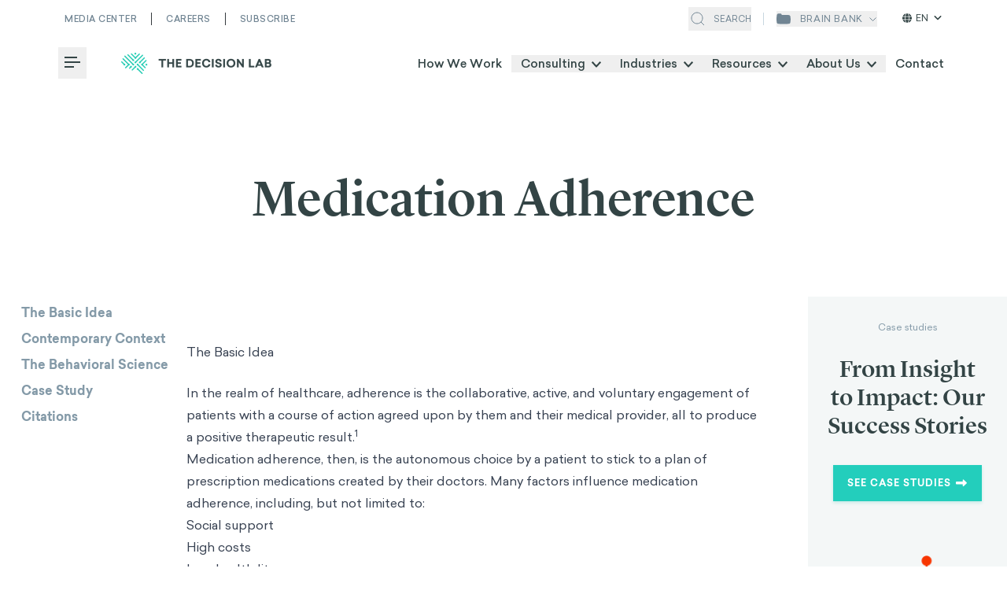

--- FILE ---
content_type: text/html; charset=utf-8
request_url: https://thedecisionlab.com/reference-guide/psychology/medication-adherence
body_size: 66743
content:
<!DOCTYPE html><html lang="en"><head><meta charSet="utf-8"/><meta name="viewport" content="width=device-width"/><script>
							(function(w,d,s,l,i){w[l]=w[l]||[];w[l].push({'gtm.start':
							new Date().getTime(),event:'gtm.js'});var f=d.getElementsByTagName(s)[0],
							j=d.createElement(s),dl=l!='dataLayer'?'&l='+l:'';j.async=true;j.src=
							'https://www.googletagmanager.com/gtm.js?id='+i+dl;f.parentNode.insertBefore(j,f);
							})(window,document,'script','dataLayer','GTM-MWVD6L6')
						</script><meta property="og:image:type" content="image/jpeg"/><meta property="og:locale" content="en_US"/><meta property="og:site_name" content="The Decision Lab"/><link rel="apple-touch-icon" sizes="180x180" href="/apple-touch-icon.png"/><link rel="icon" type="image/png" sizes="32x32" href="/favicon-32x32.png"/><link rel="icon" type="image/png" sizes="16x16" href="/favicon-16x16.png"/><link rel="manifest" href="/site.webmanifest"/><link rel="mask-icon" href="/safari-pinned-tab.svg" color="#23CEBC"/><meta name="msapplication-TileColor" content="#ffffff"/><meta name="theme-color" content="#ffffff"/><link rel="preload" as="image" imageSrcSet="/_next/static/media/icon__save.41d8b29e.svg 1x"/><link rel="preload" as="image" imageSrcSet="/_next/static/media/icon__quote.81341e4f.svg 1x, /_next/static/media/icon__quote.81341e4f.svg 2x"/><link rel="preload" as="image" imageSrcSet="/_next/static/media/icon__share.9713e5f0.svg 1x, /_next/static/media/icon__share.9713e5f0.svg 2x"/><link rel="preload" as="image" imageSrcSet="/_next/static/media/icon__linkedin.687e7e1f.svg 1x"/><link rel="preload" as="image" imageSrcSet="/_next/static/media/icon__twitter.9ebc7d25.svg 1x, /_next/static/media/icon__twitter.9ebc7d25.svg 2x"/><link rel="preload" as="image" imageSrcSet="/_next/static/media/icon__mail.c76dda84.svg 1x, /_next/static/media/icon__mail.c76dda84.svg 2x"/><link rel="preload" as="image" imageSrcSet="/_next/static/media/icon__copy.8e788d2b.svg 1x, /_next/static/media/icon__copy.8e788d2b.svg 2x"/><title>Medication Adherence - The Decision Lab</title><meta name="robots" content="index,follow"/><meta name="description" content="Medication adherence is the autonomous choice by a patient to stick to a plan of prescription medications created by their doctor."/><meta property="og:title" content="Medication Adherence - The Decision Lab"/><meta property="og:description" content="Medication adherence is the autonomous choice by a patient to stick to a plan of prescription medications created by their doctor."/><meta property="og:url" content="https://thedecisionlab.com/reference-guide/psychology/medication-adherence"/><meta property="og:type" content="article"/><meta property="og:image" content="https://images.prismic.io/thedecisionlab/afcd96ce-df3e-4af9-b51a-3779d49ae935_prescription.png?auto=format,compress"/><meta property="og:image:alt" content="A document featuring a medical cross symbol with two pills beside it, representing a prescription or medical record, set against a plain background."/><meta property="og:image:width" content="512"/><meta property="og:image:height" content="512"/><link rel="canonical" href="https://thedecisionlab.com/reference-guide/psychology/medication-adherence"/><meta class="swiftype" name="swiftype-title" data-type="string" content="Medication Adherence"/><meta class="swiftype" name="swiftype-readTime" data-type="string" content="6"/><meta class="swiftype" name="swiftype-publishedDate" data-type="string" content="2023-01-31"/><meta class="swiftype" name="swiftype-seoDescription" data-type="string" content="Medication adherence is the autonomous choice by a patient to stick to a plan of prescription medications created by their doctor."/><meta class="swiftype" name="swiftype-pageType" data-type="string" content="Reference guide"/><meta class="swiftype" name="swiftype-pageCategory" data-type="string" content="Psychology&amp;psychology"/><meta class="swiftype" name="swiftype-image" data-type="string" content="https://images.prismic.io/thedecisionlab/afcd96ce-df3e-4af9-b51a-3779d49ae935_prescription.png?auto=format,compress"/><meta name="twitter:label1" content="Est. reading time"/><meta name="twitter:data1" content="6 minutes"/><link rel="alternate" hrefLang="x-default" href="https://thedecisionlab.com/reference-guide/psychology/medication-adherence"/><link rel="alternate" hrefLang="en" href="https://thedecisionlab.com/reference-guide/psychology/medication-adherence"/><link rel="alternate" hrefLang="es-ES" href="https://thedecisionlab.com/es/reference-guide/psychology/medication-adherence"/><link rel="alternate" hrefLang="fr-CA" href="https://thedecisionlab.com/fr/reference-guide/psychology/medication-adherence"/><link rel="preload" as="image" imageSrcSet="/_next/image?url=https%3A%2F%2Fimages.prismic.io%2Fthedecisionlab%2Ff2069f0d-fcef-414c-aa1d-5c8cc409abd2_google-logo.png%3Fauto%3Dformat%2Ccompress&amp;w=640&amp;q=75 640w, /_next/image?url=https%3A%2F%2Fimages.prismic.io%2Fthedecisionlab%2Ff2069f0d-fcef-414c-aa1d-5c8cc409abd2_google-logo.png%3Fauto%3Dformat%2Ccompress&amp;w=1080&amp;q=75 1080w, /_next/image?url=https%3A%2F%2Fimages.prismic.io%2Fthedecisionlab%2Ff2069f0d-fcef-414c-aa1d-5c8cc409abd2_google-logo.png%3Fauto%3Dformat%2Ccompress&amp;w=1920&amp;q=75 1920w" imageSizes="100vw"/><link rel="preload" as="image" imageSrcSet="/_next/image?url=https%3A%2F%2Fimages.prismic.io%2Fthedecisionlab%2F88aab0e5-3e9a-4cfe-9c3e-8e395a1493d8_airbnb.png%3Fauto%3Dformat%2Ccompress&amp;w=640&amp;q=75 640w, /_next/image?url=https%3A%2F%2Fimages.prismic.io%2Fthedecisionlab%2F88aab0e5-3e9a-4cfe-9c3e-8e395a1493d8_airbnb.png%3Fauto%3Dformat%2Ccompress&amp;w=1080&amp;q=75 1080w, /_next/image?url=https%3A%2F%2Fimages.prismic.io%2Fthedecisionlab%2F88aab0e5-3e9a-4cfe-9c3e-8e395a1493d8_airbnb.png%3Fauto%3Dformat%2Ccompress&amp;w=1920&amp;q=75 1920w" imageSizes="100vw"/><link rel="preload" as="image" imageSrcSet="/_next/image?url=https%3A%2F%2Fimages.prismic.io%2Fthedecisionlab%2FZi-K5N3JpQ5PTPTT_samsung.png%3Fauto%3Dformat%2Ccompress&amp;w=640&amp;q=75 640w, /_next/image?url=https%3A%2F%2Fimages.prismic.io%2Fthedecisionlab%2FZi-K5N3JpQ5PTPTT_samsung.png%3Fauto%3Dformat%2Ccompress&amp;w=1080&amp;q=75 1080w, /_next/image?url=https%3A%2F%2Fimages.prismic.io%2Fthedecisionlab%2FZi-K5N3JpQ5PTPTT_samsung.png%3Fauto%3Dformat%2Ccompress&amp;w=1920&amp;q=75 1920w" imageSizes="100vw"/><link rel="preload" as="image" imageSrcSet="/_next/image?url=https%3A%2F%2Fimages.prismic.io%2Fthedecisionlab%2FZi-K5d3JpQ5PTPTU_facebook.png%3Fauto%3Dformat%2Ccompress&amp;w=640&amp;q=75 640w, /_next/image?url=https%3A%2F%2Fimages.prismic.io%2Fthedecisionlab%2FZi-K5d3JpQ5PTPTU_facebook.png%3Fauto%3Dformat%2Ccompress&amp;w=1080&amp;q=75 1080w, /_next/image?url=https%3A%2F%2Fimages.prismic.io%2Fthedecisionlab%2FZi-K5d3JpQ5PTPTU_facebook.png%3Fauto%3Dformat%2Ccompress&amp;w=1920&amp;q=75 1920w" imageSizes="100vw"/><link rel="preload" as="image" imageSrcSet="/_next/image?url=https%3A%2F%2Fimages.prismic.io%2Fthedecisionlab%2F122c0c5d-76eb-442f-a8b5-1c848cd93e20_mastercard.png%3Fauto%3Dformat%2Ccompress&amp;w=640&amp;q=75 640w, /_next/image?url=https%3A%2F%2Fimages.prismic.io%2Fthedecisionlab%2F122c0c5d-76eb-442f-a8b5-1c848cd93e20_mastercard.png%3Fauto%3Dformat%2Ccompress&amp;w=1080&amp;q=75 1080w, /_next/image?url=https%3A%2F%2Fimages.prismic.io%2Fthedecisionlab%2F122c0c5d-76eb-442f-a8b5-1c848cd93e20_mastercard.png%3Fauto%3Dformat%2Ccompress&amp;w=1920&amp;q=75 1920w" imageSizes="100vw"/><link rel="preload" as="image" imageSrcSet="/_next/image?url=https%3A%2F%2Fimages.prismic.io%2Fthedecisionlab%2FZi-LNd3JpQ5PTPTf_nasa.png%3Fauto%3Dformat%2Ccompress&amp;w=640&amp;q=75 640w, /_next/image?url=https%3A%2F%2Fimages.prismic.io%2Fthedecisionlab%2FZi-LNd3JpQ5PTPTf_nasa.png%3Fauto%3Dformat%2Ccompress&amp;w=1080&amp;q=75 1080w, /_next/image?url=https%3A%2F%2Fimages.prismic.io%2Fthedecisionlab%2FZi-LNd3JpQ5PTPTf_nasa.png%3Fauto%3Dformat%2Ccompress&amp;w=1920&amp;q=75 1920w" imageSizes="100vw"/><link rel="preload" as="image" imageSrcSet="/_next/image?url=https%3A%2F%2Fimages.prismic.io%2Fthedecisionlab%2F80e29fa0-594b-403b-b87e-afeffb3ad0d6_microsoft.png%3Fauto%3Dformat%2Ccompress&amp;w=640&amp;q=75 640w, /_next/image?url=https%3A%2F%2Fimages.prismic.io%2Fthedecisionlab%2F80e29fa0-594b-403b-b87e-afeffb3ad0d6_microsoft.png%3Fauto%3Dformat%2Ccompress&amp;w=1080&amp;q=75 1080w, /_next/image?url=https%3A%2F%2Fimages.prismic.io%2Fthedecisionlab%2F80e29fa0-594b-403b-b87e-afeffb3ad0d6_microsoft.png%3Fauto%3Dformat%2Ccompress&amp;w=1920&amp;q=75 1920w" imageSizes="100vw"/><link rel="preload" as="image" imageSrcSet="/_next/image?url=https%3A%2F%2Fimages.prismic.io%2Fthedecisionlab%2F5a62df1d-3f3a-4168-a969-c4e343600253_bill-melinda-gates.png%3Fauto%3Dformat%2Ccompress&amp;w=640&amp;q=75 640w, /_next/image?url=https%3A%2F%2Fimages.prismic.io%2Fthedecisionlab%2F5a62df1d-3f3a-4168-a969-c4e343600253_bill-melinda-gates.png%3Fauto%3Dformat%2Ccompress&amp;w=1080&amp;q=75 1080w, /_next/image?url=https%3A%2F%2Fimages.prismic.io%2Fthedecisionlab%2F5a62df1d-3f3a-4168-a969-c4e343600253_bill-melinda-gates.png%3Fauto%3Dformat%2Ccompress&amp;w=1920&amp;q=75 1920w" imageSizes="100vw"/><link rel="preload" as="image" imageSrcSet="/_next/image?url=https%3A%2F%2Fimages.prismic.io%2Fthedecisionlab%2FZs6xfEaF0TcGJcv0_Zi-Lat3JpQ5PTPTl_tesla.png%3Fauto%3Dformat%2Ccompress&amp;w=640&amp;q=75 640w, /_next/image?url=https%3A%2F%2Fimages.prismic.io%2Fthedecisionlab%2FZs6xfEaF0TcGJcv0_Zi-Lat3JpQ5PTPTl_tesla.png%3Fauto%3Dformat%2Ccompress&amp;w=1080&amp;q=75 1080w, /_next/image?url=https%3A%2F%2Fimages.prismic.io%2Fthedecisionlab%2FZs6xfEaF0TcGJcv0_Zi-Lat3JpQ5PTPTl_tesla.png%3Fauto%3Dformat%2Ccompress&amp;w=1920&amp;q=75 1920w" imageSizes="100vw"/><link rel="preload" as="image" imageSrcSet="/_next/image?url=https%3A%2F%2Fimages.prismic.io%2Fthedecisionlab%2F582c6469-6c2c-4cc5-b1f8-ece1e5753e1a_united-nations-logo.png%3Fauto%3Dformat%2Ccompress&amp;w=640&amp;q=75 640w, /_next/image?url=https%3A%2F%2Fimages.prismic.io%2Fthedecisionlab%2F582c6469-6c2c-4cc5-b1f8-ece1e5753e1a_united-nations-logo.png%3Fauto%3Dformat%2Ccompress&amp;w=1080&amp;q=75 1080w, /_next/image?url=https%3A%2F%2Fimages.prismic.io%2Fthedecisionlab%2F582c6469-6c2c-4cc5-b1f8-ece1e5753e1a_united-nations-logo.png%3Fauto%3Dformat%2Ccompress&amp;w=1920&amp;q=75 1920w" imageSizes="100vw"/><link rel="preload" as="image" imageSrcSet="/_next/image?url=https%3A%2F%2Fimages.prismic.io%2Fthedecisionlab%2FZi-Lmt3JpQ5PTPTt_apple.png%3Fauto%3Dformat%2Ccompress&amp;w=640&amp;q=75 640w, /_next/image?url=https%3A%2F%2Fimages.prismic.io%2Fthedecisionlab%2FZi-Lmt3JpQ5PTPTt_apple.png%3Fauto%3Dformat%2Ccompress&amp;w=1080&amp;q=75 1080w, /_next/image?url=https%3A%2F%2Fimages.prismic.io%2Fthedecisionlab%2FZi-Lmt3JpQ5PTPTt_apple.png%3Fauto%3Dformat%2Ccompress&amp;w=1920&amp;q=75 1920w" imageSizes="100vw"/><link rel="preload" as="image" imageSrcSet="/_next/image?url=https%3A%2F%2Fimages.prismic.io%2Fthedecisionlab%2FZk4GMiol0Zci9W8i_Citi.svg.png%3Fauto%3Dformat%2Ccompress&amp;w=640&amp;q=75 640w, /_next/image?url=https%3A%2F%2Fimages.prismic.io%2Fthedecisionlab%2FZk4GMiol0Zci9W8i_Citi.svg.png%3Fauto%3Dformat%2Ccompress&amp;w=1080&amp;q=75 1080w, /_next/image?url=https%3A%2F%2Fimages.prismic.io%2Fthedecisionlab%2FZk4GMiol0Zci9W8i_Citi.svg.png%3Fauto%3Dformat%2Ccompress&amp;w=1920&amp;q=75 1920w" imageSizes="100vw"/><link rel="preload" as="image" imageSrcSet="/_next/image?url=https%3A%2F%2Fimages.prismic.io%2Fthedecisionlab%2FZi-Lw93JpQ5PTPTv_cvs.png%3Fauto%3Dformat%2Ccompress&amp;w=640&amp;q=75 640w, /_next/image?url=https%3A%2F%2Fimages.prismic.io%2Fthedecisionlab%2FZi-Lw93JpQ5PTPTv_cvs.png%3Fauto%3Dformat%2Ccompress&amp;w=1080&amp;q=75 1080w, /_next/image?url=https%3A%2F%2Fimages.prismic.io%2Fthedecisionlab%2FZi-Lw93JpQ5PTPTv_cvs.png%3Fauto%3Dformat%2Ccompress&amp;w=1920&amp;q=75 1920w" imageSizes="100vw"/><link rel="preload" as="image" imageSrcSet="/_next/image?url=https%3A%2F%2Fimages.prismic.io%2Fthedecisionlab%2FZi-L3N3JpQ5PTPTy_walmart.png%3Fauto%3Dformat%2Ccompress&amp;w=640&amp;q=75 640w, /_next/image?url=https%3A%2F%2Fimages.prismic.io%2Fthedecisionlab%2FZi-L3N3JpQ5PTPTy_walmart.png%3Fauto%3Dformat%2Ccompress&amp;w=1080&amp;q=75 1080w, /_next/image?url=https%3A%2F%2Fimages.prismic.io%2Fthedecisionlab%2FZi-L3N3JpQ5PTPTy_walmart.png%3Fauto%3Dformat%2Ccompress&amp;w=1920&amp;q=75 1920w" imageSizes="100vw"/><link rel="preload" as="image" imageSrcSet="/_next/image?url=https%3A%2F%2Fimages.prismic.io%2Fthedecisionlab%2Ffa130345-0574-46fe-9146-263b42cdd9d3_amazon.png%3Fauto%3Dformat%2Ccompress&amp;w=640&amp;q=75 640w, /_next/image?url=https%3A%2F%2Fimages.prismic.io%2Fthedecisionlab%2Ffa130345-0574-46fe-9146-263b42cdd9d3_amazon.png%3Fauto%3Dformat%2Ccompress&amp;w=1080&amp;q=75 1080w, /_next/image?url=https%3A%2F%2Fimages.prismic.io%2Fthedecisionlab%2Ffa130345-0574-46fe-9146-263b42cdd9d3_amazon.png%3Fauto%3Dformat%2Ccompress&amp;w=1920&amp;q=75 1920w" imageSizes="100vw"/><link rel="preload" as="image" imageSrcSet="/_next/image?url=https%3A%2F%2Fimages.prismic.io%2Fthedecisionlab%2FZ9m-ETiBA97GingW_sentiment-analysis.png%3Fauto%3Dformat%2Ccompress&amp;w=640&amp;q=75 640w, /_next/image?url=https%3A%2F%2Fimages.prismic.io%2Fthedecisionlab%2FZ9m-ETiBA97GingW_sentiment-analysis.png%3Fauto%3Dformat%2Ccompress&amp;w=1080&amp;q=75 1080w, /_next/image?url=https%3A%2F%2Fimages.prismic.io%2Fthedecisionlab%2FZ9m-ETiBA97GingW_sentiment-analysis.png%3Fauto%3Dformat%2Ccompress&amp;w=1920&amp;q=75 1920w" imageSizes="100vw"/><link rel="preload" as="image" imageSrcSet="/_next/image?url=https%3A%2F%2Fimages.prismic.io%2Fthedecisionlab%2FaAK9t-vxEdbNPPHo_memory.png%3Fauto%3Dformat%2Ccompress&amp;w=640&amp;q=75 640w, /_next/image?url=https%3A%2F%2Fimages.prismic.io%2Fthedecisionlab%2FaAK9t-vxEdbNPPHo_memory.png%3Fauto%3Dformat%2Ccompress&amp;w=1080&amp;q=75 1080w, /_next/image?url=https%3A%2F%2Fimages.prismic.io%2Fthedecisionlab%2FaAK9t-vxEdbNPPHo_memory.png%3Fauto%3Dformat%2Ccompress&amp;w=1920&amp;q=75 1920w" imageSizes="100vw"/><link rel="preload" as="image" imageSrcSet="/_next/image?url=https%3A%2F%2Fimages.prismic.io%2Fthedecisionlab%2FZrtZ30aF0TcGI5PC_lifestyle.png%3Fauto%3Dformat%2Ccompress&amp;w=640&amp;q=75 640w, /_next/image?url=https%3A%2F%2Fimages.prismic.io%2Fthedecisionlab%2FZrtZ30aF0TcGI5PC_lifestyle.png%3Fauto%3Dformat%2Ccompress&amp;w=1080&amp;q=75 1080w, /_next/image?url=https%3A%2F%2Fimages.prismic.io%2Fthedecisionlab%2FZrtZ30aF0TcGI5PC_lifestyle.png%3Fauto%3Dformat%2Ccompress&amp;w=1920&amp;q=75 1920w" imageSizes="100vw"/><meta name="next-head-count" content="63"/><link rel="preload" href="/fonts/Sailec-Light.woff2" as="font" type="font/woff2" crossorigin="anonymous"/><link rel="preload" href="/fonts/Sailec-Regular.woff2" as="font" type="font/woff2" crossorigin="anonymous"/><link rel="preload" href="/fonts/Sailec-Italic.woff2" as="font" type="font/woff2" crossorigin="anonymous"/><link rel="preload" href="/fonts/Sailec-Medium.woff2" as="font" type="font/woff2" crossorigin="anonymous"/><link rel="preload" href="/fonts/Sailec-MediumItalic.woff2" as="font" type="font/woff2" crossorigin="anonymous"/><link rel="preload" href="/fonts/Sailec-Bold.woff2" as="font" type="font/woff2" crossorigin="anonymous"/><link rel="preload" href="/fonts/Sailec-BoldItalic.woff2" as="font" type="font/woff2" crossorigin="anonymous"/><link rel="preload" href="/fonts/LyonDisplay-Light-Web.woff2" as="font" type="font/woff2" crossorigin="anonymous"/><link rel="preload" href="/fonts/LyonDisplay-LightItalic-Web.woff2" as="font" type="font/woff2" crossorigin="anonymous"/><link rel="preload" href="/fonts/LyonText-Regular-Web.woff2" as="font" type="font/woff2" crossorigin="anonymous"/><link rel="preload" href="/fonts/LyonText-RegularItalic-Web.woff2" as="font" type="font/woff2" crossorigin="anonymous"/><link rel="preload" href="/fonts/LyonDisplay-Medium-Web.woff2" as="font" type="font/woff2" crossorigin="anonymous"/><link rel="preload" href="/fonts/LyonText-Bold-Web.woff2" as="font" type="font/woff2" crossorigin="anonymous"/><script defer="" src="https://kit.fontawesome.com/27eae6b008.js" crossorigin="anonymous"></script><link rel="preload" href="/_next/static/css/bc40ce179aab17fb.css" as="style"/><link rel="stylesheet" href="/_next/static/css/bc40ce179aab17fb.css" data-n-g=""/><link rel="preload" href="/_next/static/css/5ee79478bb889460.css" as="style"/><link rel="stylesheet" href="/_next/static/css/5ee79478bb889460.css" data-n-p=""/><noscript data-n-css=""></noscript><script defer="" nomodule="" src="/_next/static/chunks/polyfills-c67a75d1b6f99dc8.js"></script><script src="/_next/static/chunks/webpack-66b2387070daf4c2.js" defer=""></script><script src="/_next/static/chunks/main-d74b7a5407633f7f.js" defer=""></script><script src="/_next/static/chunks/pages/_app-44cdc6c2e4b5ebef.js" defer=""></script><script src="/_next/static/chunks/1882-afc7cde51df7d186.js" defer=""></script><script src="/_next/static/chunks/8100-aab2028a43555d0a.js" defer=""></script><script src="/_next/static/chunks/6620-e35b8bed5c2ff624.js" defer=""></script><script src="/_next/static/chunks/9256-32de9aa7f1c2070d.js" defer=""></script><script src="/_next/static/chunks/4260-7eaa930ebceea7c8.js" defer=""></script><script src="/_next/static/chunks/pages/reference-guide/%5B...uid%5D-d4d021cf97a1ecea.js" defer=""></script><script src="/_next/static/3AGvqmUsQjAFZLO5eQB03/_buildManifest.js" defer=""></script><script src="/_next/static/3AGvqmUsQjAFZLO5eQB03/_ssgManifest.js" defer=""></script></head><body><noscript><iframe src="https://www.googletagmanager.com/ns.html?id=GTM-MWVD6L6" height="0" width="0" style="display:none;visibility:hidden"></iframe></noscript><div id="__next"><div class="absolute top-0 invisible" style="height:45px"></div><header id="light-header" class="z-100 top-0 inset-x-0 xl:px-[3rem] bg-white shadow-none transition-shadow header header--with-bottom-bar   dark-text"><div class="header__overlay bg-black/40 fixed inset-0 z-20 transition-all  invisible opacity-0"></div><div class="container"><div class="flex flex-row items-center justify-between"><div class="header__top-bar hidden xl:grid grid-cols-2 py-4 after:opacity-0 after:transition after:h-px after:w-full after:left-0 after:right-0 after:top-[2.9rem] after:bg-gray-dark-2 after:absolute "><ul class="flex col-span-full"><li class="header__top-bar-wrapper inline-flex border-r border-gray-dark-2 pr-4.5 mr-4.5 last:mr-0 last:pr-0 last:border-r-0 border-blue-light-2"><a href="https://thedecisionlab.com/media" class="header__top-bar-item text-white text-[0.6875rem] font-medium uppercase transition-opacity hover:opacity-70 tracking-[0.03125rem]">Media Center</a></li><li class="header__top-bar-wrapper inline-flex border-r border-gray-dark-2 pr-4.5 mr-4.5 last:mr-0 last:pr-0 last:border-r-0 border-blue-light-2"><a href="https://careers.thedecisionlab.com/" class="header__top-bar-item text-white text-[0.6875rem] font-medium uppercase transition-opacity hover:opacity-70 tracking-[0.03125rem]">Careers</a></li><li class="header__top-bar-wrapper inline-flex border-r border-gray-dark-2 pr-4.5 mr-4.5 last:mr-0 last:pr-0 last:border-r-0 border-blue-light-2"><a href="https://thedecisionlab.com/#newsletter-section" class="header__top-bar-item text-white text-[0.6875rem] font-medium uppercase transition-opacity hover:opacity-70 tracking-[0.03125rem]">Subscribe</a></li></ul></div><div class="search-wrapper hidden xl:flex ml-auto mr-4 pr-4"><button class="header__top-bar-item text-white flex items-center cursor-pointer"><svg class="search-icon" width="24" height="24" viewBox="0 0 24 24" fill="none" xmlns="http://www.w3.org/2000/svg"><path d="M11 18C14.866 18 18 14.866 18 11C18 7.13401 14.866 4 11 4C7.13401 4 4 7.13401 4 11C4 14.866 7.13401 18 11 18Z" stroke="#fff"></path><path d="M20 20L16 16" stroke="#fff"></path></svg><span class="uppercase text-[0.6875rem] ml-2">Search</span></button><div style="opacity:0;width:0"><div class="flex items-center ml-4"><input class="st-default-search-input search-input !w-[19rem] text-[0.6875rem] !bg-none !pl-0 !border-0 outline-none !bg-transparent" type="text" placeholder="Search media, careers or courses" value=""/><button><svg class="search-cross" width="24" height="24" viewBox="0 0 24 24" fill="none" xmlns="http://www.w3.org/2000/svg"><g><path d="M6.12701 18.1873C5.83412 17.8944 5.83412 17.4195 6.12701 17.1267L17.4407 5.81294C17.7336 5.52005 18.2085 5.52005 18.5014 5.81294C18.7943 6.10584 18.7943 6.58071 18.5014 6.8736L7.18767 18.1873C6.89478 18.4802 6.4199 18.4802 6.12701 18.1873Z" fill="#fff"></path><path d="M6.1269 5.8128C6.41979 5.51991 6.89466 5.51991 7.18756 5.8128L18.5013 17.1265C18.7942 17.4194 18.7942 17.8943 18.5013 18.1872C18.2084 18.4801 17.7335 18.4801 17.4406 18.1872L6.1269 6.87346C5.834 6.58057 5.834 6.10569 6.1269 5.8128Z" fill="#fff"></path></g><defs><clipPath id="clip0_1390_3452"><rect width="24" height="24" fill="white"></rect></clipPath></defs></svg></button></div></div></div><div class="hidden xl:flex"><button class="header__top-bar-item relative flex flex-row items-center justify-center uppercase text-xs font-sans tracking-wider text-white"><svg class="brain-bank-icon" width="18" height="14" viewBox="0 0 18 14" fill="none" xmlns="http://www.w3.org/2000/svg"><path d="M17.5852 11.6555C18.0275 9.23447 18.0553 6.75591 17.6674 4.3256L17.6034 3.92416C17.4362 2.87679 16.5327 2.10612 15.4721 2.10612L6.75926 2.10612C6.72648 2.10612 6.69991 2.07955 6.69991 2.04677C6.69991 1.05444 5.89547 0.25 4.90314 0.25H2.61158C1.50838 0.25 0.579148 1.07432 0.447615 2.16965L0.175129 4.43877C-0.108553 6.80113 -0.0353391 9.19272 0.392315 11.5333C0.566836 12.4885 1.36568 13.2045 2.33419 13.2738L3.8482 13.3821C7.27829 13.6275 10.7215 13.6275 14.1516 13.3821L15.7895 13.2649C16.6851 13.2008 17.4238 12.5387 17.5852 11.6555Z" fill="white"></path></svg><span class="ml-3 mr-2">brain bank</span><div class="header__top-bar-item flex items-center justify-center transition-all duration-150 ease-linear rotate-0"><svg class="brain-bank-dropdown-icon" width="10" height="7" viewBox="3 0 5 7" fill="none" xmlns="http://www.w3.org/2000/svg"><path d="M9 1.5L5 5.5L1 1.5" stroke="white"></path></svg></div></button><div class="languages-switcher cursor-pointer"><span class="current-language"><svg stroke="currentColor" fill="currentColor" stroke-width="0" viewBox="0 0 512 512" height="1em" width="1em" xmlns="http://www.w3.org/2000/svg"><path d="M352 256c0 22.2-1.2 43.6-3.3 64H163.3c-2.2-20.4-3.3-41.8-3.3-64s1.2-43.6 3.3-64H348.7c2.2 20.4 3.3 41.8 3.3 64zm28.8-64H503.9c5.3 20.5 8.1 41.9 8.1 64s-2.8 43.5-8.1 64H380.8c2.1-20.6 3.2-42 3.2-64s-1.1-43.4-3.2-64zm112.6-32H376.7c-10-63.9-29.8-117.4-55.3-151.6c78.3 20.7 142 77.5 171.9 151.6zm-149.1 0H167.7c6.1-36.4 15.5-68.6 27-94.7c10.5-23.6 22.2-40.7 33.5-51.5C239.4 3.2 248.7 0 256 0s16.6 3.2 27.8 13.8c11.3 10.8 23 27.9 33.5 51.5c11.6 26 20.9 58.2 27 94.7zm-209 0H18.6C48.6 85.9 112.2 29.1 190.6 8.4C165.1 42.6 145.3 96.1 135.3 160zM8.1 192H131.2c-2.1 20.6-3.2 42-3.2 64s1.1 43.4 3.2 64H8.1C2.8 299.5 0 278.1 0 256s2.8-43.5 8.1-64zM194.7 446.6c-11.6-26-20.9-58.2-27-94.6H344.3c-6.1 36.4-15.5 68.6-27 94.6c-10.5 23.6-22.2 40.7-33.5 51.5C272.6 508.8 263.3 512 256 512s-16.6-3.2-27.8-13.8c-11.3-10.8-23-27.9-33.5-51.5zM135.3 352c10 63.9 29.8 117.4 55.3 151.6C112.2 482.9 48.6 426.1 18.6 352H135.3zm358.1 0c-30 74.1-93.6 130.9-171.9 151.6c25.5-34.2 45.2-87.7 55.3-151.6H493.4z"></path></svg>EN<svg stroke="currentColor" fill="currentColor" stroke-width="0" viewBox="0 0 448 512" height="1em" width="1em" xmlns="http://www.w3.org/2000/svg"><path d="M201.4 342.6c12.5 12.5 32.8 12.5 45.3 0l160-160c12.5-12.5 12.5-32.8 0-45.3s-32.8-12.5-45.3 0L224 274.7 86.6 137.4c-12.5-12.5-32.8-12.5-45.3 0s-12.5 32.8 0 45.3l160 160z"></path></svg></span><ul class="languages-dropdown"><li><a href="https://thedecisionlab.com/fr/reference-guide/psychology/medication-adherence">FRANÇAIS</a></li></ul></div></div></div><nav class="flex nav items-center justify-between mobile lg:desktop py-3 transition-all "><div class="flex items-center"><div class=" z-110"><div class="dropdown-wrapper z-110  "><button class="my-auto hamburger-box group xl:mr-5 transition-opacity -left-2 opacity-100" aria-haspopup="true" aria-expanded="false"><span class="sr-only">Toggle Menu</span><i class="hamburger-line group-hover:w-5" aria-hidden="true"></i><i class="hamburger-line" aria-hidden="true"></i><i class="hamburger-line group-hover:w-5" aria-hidden="true"></i></button><div class="dropdown invisible dropdown__burger-nav !z-110" role="menu"><button class="flex justify-center items-center bg-[#23CEBC] w-16 h-16 absolute top-0 -right-16" aria-haspopup="true" aria-expanded="false"><svg width="32" height="32" fill="none" xmlns="http://www.w3.org/2000/svg"><title>Close menu icon</title><path d="M23 9 9 23M23 23 9 9" stroke="#fff" stroke-width="2" stroke-linecap="round"></path></svg></button><div class="bg-white h-full pt-4 overflow-y-auto w-full"><div class="h-full"><div class="h-full flex flex-col items-start px-6 md:px-[2.5rem] lg:px-[3rem]" data-ignore-outside-click="true"><a href="/"><span style="box-sizing:border-box;display:inline-block;overflow:hidden;width:initial;height:initial;background:none;opacity:1;border:0;margin:0;padding:0;position:relative;max-width:100%"><span style="box-sizing:border-box;display:block;width:initial;height:initial;background:none;opacity:1;border:0;margin:0;padding:0;max-width:100%"><img style="display:block;max-width:100%;width:initial;height:initial;background:none;opacity:1;border:0;margin:0;padding:0" alt="" aria-hidden="true" src="data:image/svg+xml,%3csvg%20xmlns=%27http://www.w3.org/2000/svg%27%20version=%271.1%27%20width=%27192%27%20height=%2727%27/%3e"/></span><img alt="The Decision Lab Logo" src="[data-uri]" decoding="async" data-nimg="intrinsic" style="position:absolute;top:0;left:0;bottom:0;right:0;box-sizing:border-box;padding:0;border:none;margin:auto;display:block;width:0;height:0;min-width:100%;max-width:100%;min-height:100%;max-height:100%;object-fit:cover"/><noscript><img alt="The Decision Lab Logo" loading="lazy" decoding="async" data-nimg="intrinsic" style="position:absolute;top:0;left:0;bottom:0;right:0;box-sizing:border-box;padding:0;border:none;margin:auto;display:block;width:0;height:0;min-width:100%;max-width:100%;min-height:100%;max-height:100%;object-fit:cover" srcSet="/_next/image?url=https%3A%2F%2Fimages.prismic.io%2Fthedecisionlab%2Fd46538a4-e63c-4084-92ff-5b4dc151e7d5_TheDecisionLab_Sailec_Longer_Teal2.png%3Fauto%3Dcompress%2Cformat&amp;w=640&amp;q=75 1x" src="/_next/image?url=https%3A%2F%2Fimages.prismic.io%2Fthedecisionlab%2Fd46538a4-e63c-4084-92ff-5b4dc151e7d5_TheDecisionLab_Sailec_Longer_Teal2.png%3Fauto%3Dcompress%2Cformat&amp;w=640&amp;q=75"/></noscript></span></a><div class="flex flex-col pt-7 pb-4 sm:pb-4.5 md:pb-[3.5vh] md:pt-[4.5vh]"><ul class="md:pr-8 w-full"><li class="nav-list-item" role="menuitem"><a href="https://thedecisionlab.com/case-studies" class="font-normal text-xl bg-grow-solid text-dark-green font-sans tracking-tighter ">Case Studies</a></li><li class="nav-list-item" role="menuitem"><a href="https://thedecisionlab.com/how-we-work" class="font-normal text-xl bg-grow-solid text-dark-green font-sans tracking-tighter ">How We Work</a></li><li class="cursor-pointer nav-list-item group" data-ignore-outside-click="true"><span data-ignore-outside-click="true" class="font-normal text-xl group-bg-grow-solid text-dark-green font-sans tracking-tighter ">Consulting</span><i data-ignore-outside-click="true" class="ml-3 fa fa-chevron-right fa-xs text-blue-light-2"></i></li><li class="nested-menu-bg -translate-x-full opacity-0 "></li><li data-ignore-outside-click="true" class="sub-nav-overlay max-w-full  -translate-x-full"><button class="inline-flex place-items-center bg-grow-solid"><i data-ignore-outside-click="true" class="mr-4 fas fa-chevron-left fa-md text-blue-light-2"></i><span data-ignore-outside-click="true" class="font-sans text-base font-normal text-dark-green tracking-tighter">Main Menu</span></button><hr class="w-full text-gray-light-4 mt-4 mb-5"/><h3 class="font-sans text-[0.9375rem] font-bold text-dark-green tracking-tighter">Consulting</h3><ul class="nav-list"><li class="cursor-default nav-list-item" role="menuitem"><a href="https://thedecisionlab.com/consulting/data-analytics" class="bg-grow-solid font-sans tracking-tighter font-normal text-xl ">Data &amp; Analytics</a></li><li class="cursor-default nav-list-item" role="menuitem"><a href="https://thedecisionlab.com/consulting/innovation-design" class="bg-grow-solid font-sans tracking-tighter font-normal text-xl ">Innovation &amp; Design</a></li><li class="cursor-default nav-list-item" role="menuitem"><a href="https://thedecisionlab.com/consulting/strategy-corporate-finance" class="bg-grow-solid font-sans tracking-tighter font-normal text-xl ">Strategy &amp; Corporate Finance</a></li><li class="cursor-default nav-list-item" role="menuitem"><a href="https://thedecisionlab.com/consulting/operations" class="bg-grow-solid font-sans tracking-tighter font-normal text-xl ">Operations</a></li><li class="cursor-default nav-list-item" role="menuitem"><a href="https://thedecisionlab.com/consulting/people-organizations" class="bg-grow-solid font-sans tracking-tighter font-normal text-xl ">People &amp; Organization</a></li><li class="cursor-default nav-list-item" role="menuitem"><a href="https://thedecisionlab.com/consulting/marketing" class="bg-grow-solid font-sans tracking-tighter font-normal text-xl ">Marketing &amp; Consumer Insights</a></li><li class="cursor-default nav-list-item" role="menuitem"><a href="https://thedecisionlab.com/consulting/risk-compliance" class="bg-grow-solid font-sans tracking-tighter font-normal text-xl ">Risk &amp; Compliance</a></li></ul></li><li class="cursor-pointer nav-list-item group" data-ignore-outside-click="true"><span data-ignore-outside-click="true" class="font-normal text-xl group-bg-grow-solid text-dark-green font-sans tracking-tighter ">Industries</span><i data-ignore-outside-click="true" class="ml-3 fa fa-chevron-right fa-xs text-blue-light-2"></i></li><li class="nested-menu-bg -translate-x-full opacity-0 "></li><li data-ignore-outside-click="true" class="sub-nav-overlay max-w-full  -translate-x-full"><button class="inline-flex place-items-center bg-grow-solid"><i data-ignore-outside-click="true" class="mr-4 fas fa-chevron-left fa-md text-blue-light-2"></i><span data-ignore-outside-click="true" class="font-sans text-base font-normal text-dark-green tracking-tighter">Main Menu</span></button><hr class="w-full text-gray-light-4 mt-4 mb-5"/><h3 class="font-sans text-[0.9375rem] font-bold text-dark-green tracking-tighter">Industries</h3><ul class="nav-list"><li class="cursor-default nav-list-item" role="menuitem"><a class="bg-grow-solid font-sans tracking-tighter font-normal text-xl " href="/industries/health-wellbeing">Health &amp; Wellbeing</a></li><li class="cursor-default nav-list-item" role="menuitem"><a class="bg-grow-solid font-sans tracking-tighter font-normal text-xl " href="/industries/education">Education</a></li><li class="cursor-default nav-list-item" role="menuitem"><a class="bg-grow-solid font-sans tracking-tighter font-normal text-xl " href="/industries/retail-consumer">Consumer Behavior</a></li><li class="cursor-default nav-list-item" role="menuitem"><a class="bg-grow-solid font-sans tracking-tighter font-normal text-xl " href="/industries/technology-ai">Technology &amp; AI</a></li><li class="cursor-default nav-list-item" role="menuitem"><a class="bg-grow-solid font-sans tracking-tighter font-normal text-xl " href="/industries/climate-energy">Climate &amp; Sustainability</a></li><li class="cursor-default nav-list-item" role="menuitem"><a class="bg-grow-solid font-sans tracking-tighter font-normal text-xl " href="/industries/development-social-protection">Development &amp; Social Protection</a></li><li class="cursor-default nav-list-item" role="menuitem"><a class="bg-grow-solid font-sans tracking-tighter font-normal text-xl " href="/industries/financial-services">Financial Inclusion</a></li><li class="cursor-default nav-list-item" role="menuitem"><a class="bg-grow-solid font-sans tracking-tighter font-normal text-xl " href="/industries/public-policy">Public Policy</a></li><li class="cursor-default nav-list-item" role="menuitem"><a class="bg-grow-solid font-sans tracking-tighter font-normal text-xl " href="/industries/impact-investing-private-equity">Impact Strategy &amp; Governance</a></li></ul></li><li class="cursor-pointer nav-list-item group" data-ignore-outside-click="true"><span data-ignore-outside-click="true" class="font-normal text-xl group-bg-grow-solid text-dark-green font-sans tracking-tighter ">Resources</span><i data-ignore-outside-click="true" class="ml-3 fa fa-chevron-right fa-xs text-blue-light-2"></i></li><li class="nested-menu-bg -translate-x-full opacity-0 "></li><li data-ignore-outside-click="true" class="sub-nav-overlay max-w-full  -translate-x-full"><button class="inline-flex place-items-center bg-grow-solid"><i data-ignore-outside-click="true" class="mr-4 fas fa-chevron-left fa-md text-blue-light-2"></i><span data-ignore-outside-click="true" class="font-sans text-base font-normal text-dark-green tracking-tighter">Main Menu</span></button><hr class="w-full text-gray-light-4 mt-4 mb-5"/><h3 class="font-sans text-[0.9375rem] font-bold text-dark-green tracking-tighter">Resources</h3><ul class="nav-list"><li class="cursor-default nav-list-item" role="menuitem"><a class="bg-grow-solid font-sans tracking-tighter font-normal text-xl " href="/behavioral-insights">Perspectives</a></li><li class="cursor-default nav-list-item" role="menuitem"><a class="bg-grow-solid font-sans tracking-tighter font-normal text-xl " href="/podcasts">Podcasts</a></li><li class="cursor-default nav-list-item" role="menuitem"><a class="bg-grow-solid font-sans tracking-tighter font-normal text-xl " href="/biases-index">Biases</a></li><li class="cursor-default nav-list-item" role="menuitem"><a class="bg-grow-solid font-sans tracking-tighter font-normal text-xl " href="/thinkers">Thinkers</a></li><li class="cursor-default nav-list-item" role="menuitem"><a class="bg-grow-solid font-sans tracking-tighter font-normal text-xl " href="/reference-guide">Reference Guide</a></li></ul></li><li class="nav-list-item" role="menuitem"><a href="https://thedecisionlab.com/about-the-decision-lab" class="font-normal text-xl bg-grow-solid text-dark-green font-sans tracking-tighter ">About / Our mission</a></li><li class="nav-list-item" role="menuitem"><a href="https://careers.thedecisionlab.com/" class="font-normal text-xl bg-grow-solid text-dark-green font-sans tracking-tighter ">Careers</a></li><li class="nav-list-item" role="menuitem"><a href="https://thedecisionlab.com/contact" class="font-normal text-xl bg-grow-solid text-dark-green font-sans tracking-tighter ">Contact</a></li></ul></div><div class="languages-switcher languages-switcher--mobile"><span class="current-language cursor-pointer"><svg stroke="currentColor" fill="currentColor" stroke-width="0" viewBox="0 0 512 512" height="1em" width="1em" xmlns="http://www.w3.org/2000/svg"><path d="M352 256c0 22.2-1.2 43.6-3.3 64H163.3c-2.2-20.4-3.3-41.8-3.3-64s1.2-43.6 3.3-64H348.7c2.2 20.4 3.3 41.8 3.3 64zm28.8-64H503.9c5.3 20.5 8.1 41.9 8.1 64s-2.8 43.5-8.1 64H380.8c2.1-20.6 3.2-42 3.2-64s-1.1-43.4-3.2-64zm112.6-32H376.7c-10-63.9-29.8-117.4-55.3-151.6c78.3 20.7 142 77.5 171.9 151.6zm-149.1 0H167.7c6.1-36.4 15.5-68.6 27-94.7c10.5-23.6 22.2-40.7 33.5-51.5C239.4 3.2 248.7 0 256 0s16.6 3.2 27.8 13.8c11.3 10.8 23 27.9 33.5 51.5c11.6 26 20.9 58.2 27 94.7zm-209 0H18.6C48.6 85.9 112.2 29.1 190.6 8.4C165.1 42.6 145.3 96.1 135.3 160zM8.1 192H131.2c-2.1 20.6-3.2 42-3.2 64s1.1 43.4 3.2 64H8.1C2.8 299.5 0 278.1 0 256s2.8-43.5 8.1-64zM194.7 446.6c-11.6-26-20.9-58.2-27-94.6H344.3c-6.1 36.4-15.5 68.6-27 94.6c-10.5 23.6-22.2 40.7-33.5 51.5C272.6 508.8 263.3 512 256 512s-16.6-3.2-27.8-13.8c-11.3-10.8-23-27.9-33.5-51.5zM135.3 352c10 63.9 29.8 117.4 55.3 151.6C112.2 482.9 48.6 426.1 18.6 352H135.3zm358.1 0c-30 74.1-93.6 130.9-171.9 151.6c25.5-34.2 45.2-87.7 55.3-151.6H493.4z"></path></svg>EN<svg stroke="currentColor" fill="currentColor" stroke-width="0" viewBox="0 0 448 512" height="1em" width="1em" xmlns="http://www.w3.org/2000/svg"><path d="M201.4 342.6c12.5 12.5 32.8 12.5 45.3 0l160-160c12.5-12.5 12.5-32.8 0-45.3s-32.8-12.5-45.3 0L224 274.7 86.6 137.4c-12.5-12.5-32.8-12.5-45.3 0s-12.5 32.8 0 45.3l160 160z"></path></svg></span></div></div></div></div></div></div></div><a class="header-logo flex justify-center xl:justify-start max-w-[13.75rem] lg:max-w-none" href="/"><span style="box-sizing:border-box;display:inline-block;overflow:hidden;width:initial;height:initial;background:none;opacity:1;border:0;margin:0;padding:0;position:relative;max-width:100%"><span style="box-sizing:border-box;display:block;width:initial;height:initial;background:none;opacity:1;border:0;margin:0;padding:0;max-width:100%"><img style="display:block;max-width:100%;width:initial;height:initial;background:none;opacity:1;border:0;margin:0;padding:0" alt="" aria-hidden="true" src="data:image/svg+xml,%3csvg%20xmlns=%27http://www.w3.org/2000/svg%27%20version=%271.1%27%20width=%27192%27%20height=%2727%27/%3e"/></span><img alt="The Decision Lab Logo" src="[data-uri]" decoding="async" data-nimg="intrinsic" style="position:absolute;top:0;left:0;bottom:0;right:0;box-sizing:border-box;padding:0;border:none;margin:auto;display:block;width:0;height:0;min-width:100%;max-width:100%;min-height:100%;max-height:100%;object-fit:contain"/><noscript><img alt="The Decision Lab Logo" loading="lazy" decoding="async" data-nimg="intrinsic" style="position:absolute;top:0;left:0;bottom:0;right:0;box-sizing:border-box;padding:0;border:none;margin:auto;display:block;width:0;height:0;min-width:100%;max-width:100%;min-height:100%;max-height:100%;object-fit:contain" srcSet="/_next/image?url=https%3A%2F%2Fimages.prismic.io%2Fthedecisionlab%2Fd46538a4-e63c-4084-92ff-5b4dc151e7d5_TheDecisionLab_Sailec_Longer_Teal2.png%3Fauto%3Dcompress%2Cformat&amp;w=640&amp;q=75 1x" src="/_next/image?url=https%3A%2F%2Fimages.prismic.io%2Fthedecisionlab%2Fd46538a4-e63c-4084-92ff-5b4dc151e7d5_TheDecisionLab_Sailec_Longer_Teal2.png%3Fauto%3Dcompress%2Cformat&amp;w=640&amp;q=75"/></noscript></span></a></div><div class="relative hidden xl:flex lg:mr-[-12.5px] xl:-mr-3.5 flex "><div class="absolute -bottom-1.5 h-0.5 bg-primary transition-all duration-500 ease-in-out" style="width:0px;left:0"></div><span class="my-auto"><a href="https://thedecisionlab.com/how-we-work" class="nav-button">How We Work</a></span><div class="dropdown-wrapper z-110  "><div><button class="nav-button" aria-haspopup="true" aria-expanded="false"><span>Consulting<svg xmlns="http://www.w3.org/2000/svg" viewBox="0 0 12 7.41" fill="#fff" class="inline w-3 dropdown-icon"><title>icon__angle-down--gray-color</title><polygon points="12 1.41 10.59 0 6 4.58 1.41 0 0 1.41 6 7.41 12 1.41"></polygon></svg></span></button><div class="dropdown invisible" role="menu"><div class="nav-card"><div class="rich-text card-header"><h2>Consulting</h2></div><div class="grid grid-cols-3 mt-5 divide-x gap-y-4 divide-gray-third"><div class="nav-column" style="grid-template-rows:repeat(3, 1fr)"><a href="https://thedecisionlab.com/consulting/data-analytics" class="flex flex-col group"><span class="font-bold group-text-color-hover-primary text-dark-green">Data &amp; Analytics</span><span class="text-xs text-secondary c-mt-2">Using machine learning and AI to deliver hyper-personalization</span></a><a href="https://thedecisionlab.com/consulting/innovation-design" class="flex flex-col group"><span class="font-bold group-text-color-hover-primary text-dark-green">Innovation &amp; Design</span><span class="text-xs text-secondary c-mt-2">Designing people-centered next generation products and services</span></a><a href="https://thedecisionlab.com/consulting/strategy-corporate-finance" class="flex flex-col group"><span class="font-bold group-text-color-hover-primary text-dark-green">Strategy &amp; Corporate Finance</span><span class="text-xs text-secondary c-mt-2">Using evidence-based approachs to solve thorny strategic problems</span></a></div><div class="nav-column" style="grid-template-rows:repeat(3, 1fr)"><a href="https://thedecisionlab.com/consulting/operations" class="flex flex-col group"><span class="font-bold group-text-color-hover-primary text-dark-green">Operations</span><span class="text-xs text-secondary c-mt-2">Leveraging behavioral science to achieve operational excellence</span></a><a href="https://thedecisionlab.com/consulting/people-organizations" class="flex flex-col group"><span class="font-bold group-text-color-hover-primary text-dark-green">People &amp; Organization</span><span class="text-xs text-secondary c-mt-2">Cultivating talent and fostering wellbeing through behavioral design</span></a><a href="https://thedecisionlab.com/consulting/marketing" class="flex flex-col group"><span class="font-bold group-text-color-hover-primary text-dark-green">Marketing &amp; Consumer Insights</span><span class="text-xs text-secondary c-mt-2">Understanding consumer decision making and how to design for it</span></a></div><div class="nav-column" style="grid-template-rows:repeat(3, 1fr)"><a href="https://thedecisionlab.com/consulting/risk-compliance" class="flex flex-col group"><span class="font-bold group-text-color-hover-primary text-dark-green">Risk &amp; Compliance</span><span class="text-xs text-secondary c-mt-2">Leaning on science to generate positive &amp; scalable behaviors</span></a><a href="https://thedecisionlab.com/behavioral-product-design" class="flex flex-col group"><span class="font-bold group-text-color-hover-primary text-dark-green">Behavioral Product Design</span><span class="text-xs text-secondary c-mt-2">Building world-class digital products with behavioral science</span></a></div></div></div></div></div></div><div class="dropdown-wrapper z-110  "><div><button class="nav-button" aria-haspopup="true" aria-expanded="false"><span>Industries<svg xmlns="http://www.w3.org/2000/svg" viewBox="0 0 12 7.41" fill="#fff" class="inline w-3 dropdown-icon"><title>icon__angle-down--gray-color</title><polygon points="12 1.41 10.59 0 6 4.58 1.41 0 0 1.41 6 7.41 12 1.41"></polygon></svg></span></button><div class="dropdown invisible" role="menu"><div class="nav-card"><div class="rich-text card-header"><h2>Industries</h2></div><div class="grid grid-cols-3 mt-5 divide-x gap-y-4 divide-gray-third"><div class="nav-column" style="grid-template-rows:repeat(3, 1fr)"><a class="flex flex-col group" href="/industries/health-wellbeing"><span class="font-bold group-text-color-hover-primary text-dark-green">Health &amp; Wellbeing</span><span class="text-xs text-secondary c-mt-2">Fostering holistic wellness through science and design</span></a><a class="flex flex-col group" href="/industries/technology-ai"><span class="font-bold group-text-color-hover-primary text-dark-green">Technology &amp; AI</span><span class="text-xs text-secondary c-mt-2">Unlocking product&#x27;s potential through behavioral design</span></a><a class="flex flex-col group" href="/industries/public-policy"><span class="font-bold group-text-color-hover-primary text-dark-green">Public Policy</span><span class="text-xs text-secondary c-mt-2">Generating low cost, high impact interventions in public policy</span></a></div><div class="nav-column" style="grid-template-rows:repeat(3, 1fr)"><a class="flex flex-col group" href="/industries/education"><span class="font-bold group-text-color-hover-primary text-dark-green">Education</span><span class="text-xs text-secondary c-mt-2">Unlocking every classroom&#x27;s potential using behavioral science</span></a><a class="flex flex-col group" href="/industries/climate-energy"><span class="font-bold group-text-color-hover-primary text-dark-green">Climate &amp; Sustainability</span><span class="text-xs text-secondary c-mt-2">Bringing about a sustainable future through nudging</span></a><a class="flex flex-col group" href="/industries/financial-services"><span class="font-bold group-text-color-hover-primary text-dark-green">Financial Inclusion</span><span class="text-xs text-secondary c-mt-2">Empowering people to take control of their finances</span></a></div><div class="nav-column" style="grid-template-rows:repeat(3, 1fr)"><a class="flex flex-col group" href="/industries/retail-consumer"><span class="font-bold group-text-color-hover-primary text-dark-green">Consumer Behavior</span><span class="text-xs text-secondary c-mt-2">Designing positive choice environments for consumers and brands</span></a><a class="flex flex-col group" href="/industries/development-social-protection"><span class="font-bold group-text-color-hover-primary text-dark-green">Development &amp; Social Protection</span><span class="text-xs text-secondary c-mt-2">Translating good intentions into scalable progress</span></a><a class="flex flex-col group" href="/industries/impact-investing-private-equity"><span class="font-bold group-text-color-hover-primary text-dark-green">Impact Strategy &amp; Governance</span><span class="text-xs text-secondary c-mt-2">Helping investors avoid bias and grow their impact</span></a></div></div></div></div></div></div><div class="dropdown-wrapper z-110  "><div><button class="nav-button" aria-haspopup="true" aria-expanded="false"><span>Resources<svg xmlns="http://www.w3.org/2000/svg" viewBox="0 0 12 7.41" fill="#fff" class="inline w-3 dropdown-icon"><title>icon__angle-down--gray-color</title><polygon points="12 1.41 10.59 0 6 4.58 1.41 0 0 1.41 6 7.41 12 1.41"></polygon></svg></span></button><div class="dropdown invisible" role="menu"><div class="nav-card is-big"><div class="rich-text card-header"><h2>Resources</h2></div><div class="grid grid-cols-3 mt-5 divide-x gap-y-4 divide-gray-third"><div class="nav-column-flex "><h3 class="text-xs font-bold uppercase text-secondary">Resources</h3><a class="flex group" href="/behavioral-insights"><span class="relative flex items-center justify-center flex-shrink-0 mr-3 w-9 h-9"><span style="box-sizing:border-box;display:inline-block;overflow:hidden;width:initial;height:initial;background:none;opacity:1;border:0;margin:0;padding:0;position:relative;max-width:100%"><span style="box-sizing:border-box;display:block;width:initial;height:initial;background:none;opacity:1;border:0;margin:0;padding:0;max-width:100%"><img style="display:block;max-width:100%;width:initial;height:initial;background:none;opacity:1;border:0;margin:0;padding:0" alt="" aria-hidden="true" src="data:image/svg+xml,%3csvg%20xmlns=%27http://www.w3.org/2000/svg%27%20version=%271.1%27%20width=%2736%27%20height=%2736%27/%3e"/></span><img alt="icon" src="[data-uri]" decoding="async" data-nimg="intrinsic" style="position:absolute;top:0;left:0;bottom:0;right:0;box-sizing:border-box;padding:0;border:none;margin:auto;display:block;width:0;height:0;min-width:100%;max-width:100%;min-height:100%;max-height:100%;object-fit:contain"/><noscript><img alt="icon" loading="lazy" decoding="async" data-nimg="intrinsic" style="position:absolute;top:0;left:0;bottom:0;right:0;box-sizing:border-box;padding:0;border:none;margin:auto;display:block;width:0;height:0;min-width:100%;max-width:100%;min-height:100%;max-height:100%;object-fit:contain" srcSet="/_next/image?url=https%3A%2F%2Fimages.prismic.io%2Fthedecisionlab%2Fea1e960e-ebf7-402e-90eb-c7c6d3c848a2_icon__eye.png%3Fauto%3Dcompress%2Cformat&amp;w=64&amp;q=75 1x, /_next/image?url=https%3A%2F%2Fimages.prismic.io%2Fthedecisionlab%2Fea1e960e-ebf7-402e-90eb-c7c6d3c848a2_icon__eye.png%3Fauto%3Dcompress%2Cformat&amp;w=96&amp;q=75 2x" src="/_next/image?url=https%3A%2F%2Fimages.prismic.io%2Fthedecisionlab%2Fea1e960e-ebf7-402e-90eb-c7c6d3c848a2_icon__eye.png%3Fauto%3Dcompress%2Cformat&amp;w=96&amp;q=75"/></noscript></span></span><div class="flex flex-col"><span class="font-bold group-text-color-hover-primary  text-dark-green">Perspectives</span><span class="text-xs text-secondary c-mt-2">Thought pieces on how behavioral science creates positive impact</span></div></a><a class="flex group" href="/podcasts"><span class="relative flex items-center justify-center flex-shrink-0 mr-3 w-9 h-9"><span style="box-sizing:border-box;display:inline-block;overflow:hidden;width:initial;height:initial;background:none;opacity:1;border:0;margin:0;padding:0;position:relative;max-width:100%"><span style="box-sizing:border-box;display:block;width:initial;height:initial;background:none;opacity:1;border:0;margin:0;padding:0;max-width:100%"><img style="display:block;max-width:100%;width:initial;height:initial;background:none;opacity:1;border:0;margin:0;padding:0" alt="" aria-hidden="true" src="data:image/svg+xml,%3csvg%20xmlns=%27http://www.w3.org/2000/svg%27%20version=%271.1%27%20width=%2736%27%20height=%2736%27/%3e"/></span><img alt="icon" src="[data-uri]" decoding="async" data-nimg="intrinsic" style="position:absolute;top:0;left:0;bottom:0;right:0;box-sizing:border-box;padding:0;border:none;margin:auto;display:block;width:0;height:0;min-width:100%;max-width:100%;min-height:100%;max-height:100%;object-fit:contain"/><noscript><img alt="icon" loading="lazy" decoding="async" data-nimg="intrinsic" style="position:absolute;top:0;left:0;bottom:0;right:0;box-sizing:border-box;padding:0;border:none;margin:auto;display:block;width:0;height:0;min-width:100%;max-width:100%;min-height:100%;max-height:100%;object-fit:contain" srcSet="/_next/image?url=https%3A%2F%2Fimages.prismic.io%2Fthedecisionlab%2Fb6833c71-1c81-431e-b36d-c616938c0e23_icon__remote.png%3Fauto%3Dcompress%2Cformat&amp;w=64&amp;q=75 1x, /_next/image?url=https%3A%2F%2Fimages.prismic.io%2Fthedecisionlab%2Fb6833c71-1c81-431e-b36d-c616938c0e23_icon__remote.png%3Fauto%3Dcompress%2Cformat&amp;w=96&amp;q=75 2x" src="/_next/image?url=https%3A%2F%2Fimages.prismic.io%2Fthedecisionlab%2Fb6833c71-1c81-431e-b36d-c616938c0e23_icon__remote.png%3Fauto%3Dcompress%2Cformat&amp;w=96&amp;q=75"/></noscript></span></span><div class="flex flex-col"><span class="font-bold group-text-color-hover-primary  text-dark-green">Podcasts</span><span class="text-xs text-secondary c-mt-2">Conversations with some of the world&#x27;s most influential voices</span></div></a><a class="flex group" href="/biases-index"><span class="relative flex items-center justify-center flex-shrink-0 mr-3 w-9 h-9"><span style="box-sizing:border-box;display:inline-block;overflow:hidden;width:initial;height:initial;background:none;opacity:1;border:0;margin:0;padding:0;position:relative;max-width:100%"><span style="box-sizing:border-box;display:block;width:initial;height:initial;background:none;opacity:1;border:0;margin:0;padding:0;max-width:100%"><img style="display:block;max-width:100%;width:initial;height:initial;background:none;opacity:1;border:0;margin:0;padding:0" alt="" aria-hidden="true" src="data:image/svg+xml,%3csvg%20xmlns=%27http://www.w3.org/2000/svg%27%20version=%271.1%27%20width=%2736%27%20height=%2736%27/%3e"/></span><img alt="icon" src="[data-uri]" decoding="async" data-nimg="intrinsic" style="position:absolute;top:0;left:0;bottom:0;right:0;box-sizing:border-box;padding:0;border:none;margin:auto;display:block;width:0;height:0;min-width:100%;max-width:100%;min-height:100%;max-height:100%;object-fit:contain"/><noscript><img alt="icon" loading="lazy" decoding="async" data-nimg="intrinsic" style="position:absolute;top:0;left:0;bottom:0;right:0;box-sizing:border-box;padding:0;border:none;margin:auto;display:block;width:0;height:0;min-width:100%;max-width:100%;min-height:100%;max-height:100%;object-fit:contain" srcSet="/_next/image?url=https%3A%2F%2Fimages.prismic.io%2Fthedecisionlab%2F2eba0858-211c-49f4-b58b-c8347a1f1f57_icon__brain.png%3Fauto%3Dcompress%2Cformat&amp;w=64&amp;q=75 1x, /_next/image?url=https%3A%2F%2Fimages.prismic.io%2Fthedecisionlab%2F2eba0858-211c-49f4-b58b-c8347a1f1f57_icon__brain.png%3Fauto%3Dcompress%2Cformat&amp;w=96&amp;q=75 2x" src="/_next/image?url=https%3A%2F%2Fimages.prismic.io%2Fthedecisionlab%2F2eba0858-211c-49f4-b58b-c8347a1f1f57_icon__brain.png%3Fauto%3Dcompress%2Cformat&amp;w=96&amp;q=75"/></noscript></span></span><div class="flex flex-col"><span class="font-bold group-text-color-hover-primary  text-dark-green">Biases</span><span class="text-xs text-secondary c-mt-2">A practical guide on how our minds understand the world around us</span></div></a></div><div class="nav-column-flex c-pt-6"><a class="flex group" href="/thinkers"><span class="relative flex items-center justify-center flex-shrink-0 mr-3 w-9 h-9"><span style="box-sizing:border-box;display:inline-block;overflow:hidden;width:initial;height:initial;background:none;opacity:1;border:0;margin:0;padding:0;position:relative;max-width:100%"><span style="box-sizing:border-box;display:block;width:initial;height:initial;background:none;opacity:1;border:0;margin:0;padding:0;max-width:100%"><img style="display:block;max-width:100%;width:initial;height:initial;background:none;opacity:1;border:0;margin:0;padding:0" alt="" aria-hidden="true" src="data:image/svg+xml,%3csvg%20xmlns=%27http://www.w3.org/2000/svg%27%20version=%271.1%27%20width=%2736%27%20height=%2736%27/%3e"/></span><img alt="icon" src="[data-uri]" decoding="async" data-nimg="intrinsic" style="position:absolute;top:0;left:0;bottom:0;right:0;box-sizing:border-box;padding:0;border:none;margin:auto;display:block;width:0;height:0;min-width:100%;max-width:100%;min-height:100%;max-height:100%;object-fit:contain"/><noscript><img alt="icon" loading="lazy" decoding="async" data-nimg="intrinsic" style="position:absolute;top:0;left:0;bottom:0;right:0;box-sizing:border-box;padding:0;border:none;margin:auto;display:block;width:0;height:0;min-width:100%;max-width:100%;min-height:100%;max-height:100%;object-fit:contain" srcSet="/_next/image?url=https%3A%2F%2Fimages.prismic.io%2Fthedecisionlab%2F3292713c-3226-462e-87f5-69690b4493d6_thinkers_menu.png%3Fauto%3Dcompress%2Cformat&amp;w=64&amp;q=75 1x, /_next/image?url=https%3A%2F%2Fimages.prismic.io%2Fthedecisionlab%2F3292713c-3226-462e-87f5-69690b4493d6_thinkers_menu.png%3Fauto%3Dcompress%2Cformat&amp;w=96&amp;q=75 2x" src="/_next/image?url=https%3A%2F%2Fimages.prismic.io%2Fthedecisionlab%2F3292713c-3226-462e-87f5-69690b4493d6_thinkers_menu.png%3Fauto%3Dcompress%2Cformat&amp;w=96&amp;q=75"/></noscript></span></span><div class="flex flex-col"><span class="font-bold group-text-color-hover-primary  text-dark-green">Thinkers</span><span class="text-xs text-secondary c-mt-2">How some of the world&#x27;s most influential thinkers got there</span></div></a><a class="flex group" href="/reference-guide"><span class="relative flex items-center justify-center flex-shrink-0 mr-3 w-9 h-9"><span style="box-sizing:border-box;display:inline-block;overflow:hidden;width:initial;height:initial;background:none;opacity:1;border:0;margin:0;padding:0;position:relative;max-width:100%"><span style="box-sizing:border-box;display:block;width:initial;height:initial;background:none;opacity:1;border:0;margin:0;padding:0;max-width:100%"><img style="display:block;max-width:100%;width:initial;height:initial;background:none;opacity:1;border:0;margin:0;padding:0" alt="" aria-hidden="true" src="data:image/svg+xml,%3csvg%20xmlns=%27http://www.w3.org/2000/svg%27%20version=%271.1%27%20width=%2736%27%20height=%2736%27/%3e"/></span><img alt="icon" src="[data-uri]" decoding="async" data-nimg="intrinsic" style="position:absolute;top:0;left:0;bottom:0;right:0;box-sizing:border-box;padding:0;border:none;margin:auto;display:block;width:0;height:0;min-width:100%;max-width:100%;min-height:100%;max-height:100%;object-fit:contain"/><noscript><img alt="icon" loading="lazy" decoding="async" data-nimg="intrinsic" style="position:absolute;top:0;left:0;bottom:0;right:0;box-sizing:border-box;padding:0;border:none;margin:auto;display:block;width:0;height:0;min-width:100%;max-width:100%;min-height:100%;max-height:100%;object-fit:contain" srcSet="/_next/image?url=https%3A%2F%2Fimages.prismic.io%2Fthedecisionlab%2Ff2478436-50e8-4df0-b8a1-caf556dd62ec_Untitled_Artwork-46.png%3Fauto%3Dcompress%2Cformat&amp;w=64&amp;q=75 1x, /_next/image?url=https%3A%2F%2Fimages.prismic.io%2Fthedecisionlab%2Ff2478436-50e8-4df0-b8a1-caf556dd62ec_Untitled_Artwork-46.png%3Fauto%3Dcompress%2Cformat&amp;w=96&amp;q=75 2x" src="/_next/image?url=https%3A%2F%2Fimages.prismic.io%2Fthedecisionlab%2Ff2478436-50e8-4df0-b8a1-caf556dd62ec_Untitled_Artwork-46.png%3Fauto%3Dcompress%2Cformat&amp;w=96&amp;q=75"/></noscript></span></span><div class="flex flex-col"><span class="font-bold group-text-color-hover-primary  text-dark-green">Reference Guide</span><span class="text-xs text-secondary c-mt-2">Foundational concepts to help you understand decision science</span></div></a><a class="flex group" href="/big-problems"><span class="relative flex items-center justify-center flex-shrink-0 mr-3 w-9 h-9"><span style="box-sizing:border-box;display:inline-block;overflow:hidden;width:initial;height:initial;background:none;opacity:1;border:0;margin:0;padding:0;position:relative;max-width:100%"><span style="box-sizing:border-box;display:block;width:initial;height:initial;background:none;opacity:1;border:0;margin:0;padding:0;max-width:100%"><img style="display:block;max-width:100%;width:initial;height:initial;background:none;opacity:1;border:0;margin:0;padding:0" alt="" aria-hidden="true" src="data:image/svg+xml,%3csvg%20xmlns=%27http://www.w3.org/2000/svg%27%20version=%271.1%27%20width=%2736%27%20height=%2736%27/%3e"/></span><img alt="icon" src="[data-uri]" decoding="async" data-nimg="intrinsic" style="position:absolute;top:0;left:0;bottom:0;right:0;box-sizing:border-box;padding:0;border:none;margin:auto;display:block;width:0;height:0;min-width:100%;max-width:100%;min-height:100%;max-height:100%;object-fit:contain"/><noscript><img alt="icon" loading="lazy" decoding="async" data-nimg="intrinsic" style="position:absolute;top:0;left:0;bottom:0;right:0;box-sizing:border-box;padding:0;border:none;margin:auto;display:block;width:0;height:0;min-width:100%;max-width:100%;min-height:100%;max-height:100%;object-fit:contain" srcSet="/_next/image?url=https%3A%2F%2Fimages.prismic.io%2Fthedecisionlab%2FaJUAgqTt2nPbZ-la_BP_icon_24.png%3Fauto%3Dformat%2Ccompress&amp;w=64&amp;q=75 1x, /_next/image?url=https%3A%2F%2Fimages.prismic.io%2Fthedecisionlab%2FaJUAgqTt2nPbZ-la_BP_icon_24.png%3Fauto%3Dformat%2Ccompress&amp;w=96&amp;q=75 2x" src="/_next/image?url=https%3A%2F%2Fimages.prismic.io%2Fthedecisionlab%2FaJUAgqTt2nPbZ-la_BP_icon_24.png%3Fauto%3Dformat%2Ccompress&amp;w=96&amp;q=75"/></noscript></span></span><div class="flex flex-col"><span class="font-bold group-text-color-hover-primary  text-dark-green">Big Problems</span><span class="text-xs text-secondary c-mt-2">A series that confronts big problems with bold solutions.</span></div></a></div><div class="nav-column-flex "><h3 class="text-xs font-bold uppercase text-secondary">Trending</h3><a class="flex group" href="/insights/consumer-insights/from-theory-to-frameworks-putting-behavioral-science-to-work"><div class="flex flex-col"><span class="text-[9px] font-bold text-secondary mb-1">Consumer Insights</span><span class="text-sm font-bold group-text-color-hover-primary text-dark-green">From Theory to Frameworks: Putting Behavioral Science to Work</span></div></a><a class="flex group" href="/podcasts/management-in-the-wfh-world-with-jean-nicolas-reyt"><div class="flex flex-col"><span class="text-[9px] font-bold text-secondary mb-1">Podcast</span><span class="text-sm font-bold group-text-color-hover-primary text-dark-green">Management in the WFH World with Jean-Nicolas Reyt</span></div></a></div></div></div></div></div></div><div class="dropdown-wrapper z-110  "><div><button class="nav-button" aria-haspopup="true" aria-expanded="false"><span>About Us<svg xmlns="http://www.w3.org/2000/svg" viewBox="0 0 12 7.41" fill="#fff" class="inline w-3 dropdown-icon"><title>icon__angle-down--gray-color</title><polygon points="12 1.41 10.59 0 6 4.58 1.41 0 0 1.41 6 7.41 12 1.41"></polygon></svg></span></button><div class="dropdown invisible" role="menu"><div class="nav-card"><div class="rich-text card-header"><h2>About Us</h2></div><div class="grid grid-cols-3 mt-5 divide-x gap-y-4 divide-gray-third"><div class="nav-column" style="grid-template-rows:repeat(2, 1fr)"><a class="flex flex-col group" href="/about-the-decision-lab"><span class="font-bold group-text-color-hover-primary text-dark-green">Our Mission</span><span class="text-xs text-secondary c-mt-2">We&#x27;re on a mission of empowerment through evidence based choice</span></a><a href="https://careers.thedecisionlab.com/" class="flex flex-col group"><span class="font-bold group-text-color-hover-primary text-dark-green">Careers</span><span class="text-xs text-secondary c-mt-2">Join us on our mission to help the world make better decisions</span></a></div><div class="nav-column" style="grid-template-rows:repeat(2, 1fr)"><a class="flex flex-col group" href="/our-team"><span class="font-bold group-text-color-hover-primary text-dark-green">Team</span><span class="text-xs text-secondary c-mt-2">Diverse perspectives, brought together by a passion for impact</span></a><a class="flex flex-col group" href="/media"><span class="font-bold group-text-color-hover-primary text-dark-green">Media</span><span class="text-xs text-secondary c-mt-2">Request a chat with one of our experts</span></a></div><div class="nav-column" style="grid-template-rows:repeat(2, 1fr)"><a class="flex flex-col group" href="/columnists"><span class="font-bold group-text-color-hover-primary text-dark-green">Columnists</span><span class="text-xs text-secondary c-mt-2">Thought leadership from the front lines of behavioral science</span></a><a class="flex flex-col group" href="/case-studies"><span class="font-bold group-text-color-hover-primary text-dark-green">Case Studies</span><span class="text-xs text-secondary c-mt-2">A look at some of our most impactful work</span></a></div></div></div></div></div></div><span class="my-auto"><a class="nav-button" href="/contact">Contact</a></span></div></nav><div class="items-center text-sm hidden invisible opacity-0 transition-all duration-500 h-0 xl:flex "><div><span class="text-primary uppercase font-bold mr-3">Reference Guide<!-- --> <!-- --> </span><span class="text-secondary font-medium">Medication Adherence</span></div><div class="flex items-center ml-auto z-0"><div class="hidden ml-auto mr-4 lg:mr-0 z-100 relative"><div class="flex flex-col sm:flex-row relative"><button class="flex flex-row items-center justify-center md:justify-start uppercase text-[0.6875rem] md:border-r mt-4 md:mt-0 font-sans text-dark-green font-medium px-6 odd:md:border-r-gray-light-6"><div class="max-w-[18px] flex items-center mr-3.5"><span style="box-sizing:border-box;display:inline-block;overflow:hidden;width:initial;height:initial;background:none;opacity:1;border:0;margin:0;padding:0;position:relative;max-width:100%"><span style="box-sizing:border-box;display:block;width:initial;height:initial;background:none;opacity:1;border:0;margin:0;padding:0;max-width:100%"><img style="display:block;max-width:100%;width:initial;height:initial;background:none;opacity:1;border:0;margin:0;padding:0" alt="" aria-hidden="true" src="data:image/svg+xml,%3csvg%20xmlns=%27http://www.w3.org/2000/svg%27%20version=%271.1%27%20width=%2714%27%20height=%2720%27/%3e"/></span><img alt="save to my brain bank - icon" srcSet="/_next/static/media/icon__save.41d8b29e.svg 1x" src="/_next/static/media/icon__save.41d8b29e.svg" decoding="async" data-nimg="intrinsic" style="position:absolute;top:0;left:0;bottom:0;right:0;box-sizing:border-box;padding:0;border:none;margin:auto;display:block;width:0;height:0;min-width:100%;max-width:100%;min-height:100%;max-height:100%"/></span></div><span class="">save to my brain bank</span></button><button class="flex flex-row items-center justify-center md:justify-start uppercase text-[0.6875rem] md:border-r mt-4 md:mt-0 font-sans text-dark-green font-medium px-6 odd:md:border-r-gray-light-6"><div class="max-w-[18px] flex items-center mr-3.5"><span style="box-sizing:border-box;display:inline-block;overflow:hidden;width:initial;height:initial;background:none;opacity:1;border:0;margin:0;padding:0;position:relative;max-width:100%"><span style="box-sizing:border-box;display:block;width:initial;height:initial;background:none;opacity:1;border:0;margin:0;padding:0;max-width:100%"><img style="display:block;max-width:100%;width:initial;height:initial;background:none;opacity:1;border:0;margin:0;padding:0" alt="" aria-hidden="true" src="data:image/svg+xml,%3csvg%20xmlns=%27http://www.w3.org/2000/svg%27%20version=%271.1%27%20width=%2724%27%20height=%2724%27/%3e"/></span><img alt="cite - icon" srcSet="/_next/static/media/icon__quote.81341e4f.svg 1x, /_next/static/media/icon__quote.81341e4f.svg 2x" src="/_next/static/media/icon__quote.81341e4f.svg" decoding="async" data-nimg="intrinsic" style="position:absolute;top:0;left:0;bottom:0;right:0;box-sizing:border-box;padding:0;border:none;margin:auto;display:block;width:0;height:0;min-width:100%;max-width:100%;min-height:100%;max-height:100%"/></span></div><span class="">cite</span></button><button class="flex flex-row items-center justify-center md:justify-start uppercase text-[0.6875rem] md:border-r mt-4 md:mt-0 font-sans text-dark-green font-medium px-6 odd:md:border-r-gray-light-6 md:border-r-0"><div class="max-w-[18px] flex items-center mr-3.5"><span style="box-sizing:border-box;display:inline-block;overflow:hidden;width:initial;height:initial;background:none;opacity:1;border:0;margin:0;padding:0;position:relative;max-width:100%"><span style="box-sizing:border-box;display:block;width:initial;height:initial;background:none;opacity:1;border:0;margin:0;padding:0;max-width:100%"><img style="display:block;max-width:100%;width:initial;height:initial;background:none;opacity:1;border:0;margin:0;padding:0" alt="" aria-hidden="true" src="data:image/svg+xml,%3csvg%20xmlns=%27http://www.w3.org/2000/svg%27%20version=%271.1%27%20width=%2718%27%20height=%2716%27/%3e"/></span><img alt="share - icon" srcSet="/_next/static/media/icon__share.9713e5f0.svg 1x, /_next/static/media/icon__share.9713e5f0.svg 2x" src="/_next/static/media/icon__share.9713e5f0.svg" decoding="async" data-nimg="intrinsic" style="position:absolute;top:0;left:0;bottom:0;right:0;box-sizing:border-box;padding:0;border:none;margin:auto;display:block;width:0;height:0;min-width:100%;max-width:100%;min-height:100%;max-height:100%"/></span></div><span class="">share</span></button><div class="absolute right-0 top-[2.25rem] bg-white rounded-[0.375rem] py-5 z-10 drop-shadow-dropdown transition-opacity duration-300 ease-in-out delay-100  hidden opacity-0"><button class="flex flex-row items-center justify-start text-base leading-4 font-medium hover:bg-secondary/10 w-full py-3.5 pl-7 pr-5 transition-all duration-300 ease-linear text-dark-green"><div class="flex w-[1.25rem] mr-3.5 items-center"><span style="box-sizing:border-box;display:inline-block;overflow:hidden;width:initial;height:initial;background:none;opacity:1;border:0;margin:0;padding:0;position:relative;max-width:100%"><span style="box-sizing:border-box;display:block;width:initial;height:initial;background:none;opacity:1;border:0;margin:0;padding:0;max-width:100%"><img style="display:block;max-width:100%;width:initial;height:initial;background:none;opacity:1;border:0;margin:0;padding:0" alt="" aria-hidden="true" src="data:image/svg+xml,%3csvg%20xmlns=%27http://www.w3.org/2000/svg%27%20version=%271.1%27%20width=%2716%27%20height=%2716%27/%3e"/></span><img alt="linkedin - icon" srcSet="/_next/static/media/icon__linkedin.687e7e1f.svg 1x" src="/_next/static/media/icon__linkedin.687e7e1f.svg" decoding="async" data-nimg="intrinsic" style="position:absolute;top:0;left:0;bottom:0;right:0;box-sizing:border-box;padding:0;border:none;margin:auto;display:block;width:0;height:0;min-width:100%;max-width:100%;min-height:100%;max-height:100%"/></span></div><span class="first-letter:uppercase text-left">linkedin</span></button><button class="flex flex-row items-center justify-start text-base leading-4 font-medium hover:bg-secondary/10 w-full py-3.5 pl-7 pr-5 transition-all duration-300 ease-linear text-dark-green"><div class="flex w-[1.25rem] mr-3.5 items-center"><span style="box-sizing:border-box;display:inline-block;overflow:hidden;width:initial;height:initial;background:none;opacity:1;border:0;margin:0;padding:0;position:relative;max-width:100%"><span style="box-sizing:border-box;display:block;width:initial;height:initial;background:none;opacity:1;border:0;margin:0;padding:0;max-width:100%"><img style="display:block;max-width:100%;width:initial;height:initial;background:none;opacity:1;border:0;margin:0;padding:0" alt="" aria-hidden="true" src="data:image/svg+xml,%3csvg%20xmlns=%27http://www.w3.org/2000/svg%27%20version=%271.1%27%20width=%2718%27%20height=%2714%27/%3e"/></span><img alt="twitter - icon" srcSet="/_next/static/media/icon__twitter.9ebc7d25.svg 1x, /_next/static/media/icon__twitter.9ebc7d25.svg 2x" src="/_next/static/media/icon__twitter.9ebc7d25.svg" decoding="async" data-nimg="intrinsic" style="position:absolute;top:0;left:0;bottom:0;right:0;box-sizing:border-box;padding:0;border:none;margin:auto;display:block;width:0;height:0;min-width:100%;max-width:100%;min-height:100%;max-height:100%"/></span></div><span class="first-letter:uppercase text-left">twitter</span></button><button class="flex flex-row items-center justify-start text-base leading-4 font-medium hover:bg-secondary/10 w-full py-3.5 pl-7 pr-5 transition-all duration-300 ease-linear text-dark-green"><div class="flex w-[1.25rem] mr-3.5 items-center"><span style="box-sizing:border-box;display:inline-block;overflow:hidden;width:initial;height:initial;background:none;opacity:1;border:0;margin:0;padding:0;position:relative;max-width:100%"><span style="box-sizing:border-box;display:block;width:initial;height:initial;background:none;opacity:1;border:0;margin:0;padding:0;max-width:100%"><img style="display:block;max-width:100%;width:initial;height:initial;background:none;opacity:1;border:0;margin:0;padding:0" alt="" aria-hidden="true" src="data:image/svg+xml,%3csvg%20xmlns=%27http://www.w3.org/2000/svg%27%20version=%271.1%27%20width=%2720%27%20height=%2720%27/%3e"/></span><img alt="email - icon" srcSet="/_next/static/media/icon__mail.c76dda84.svg 1x, /_next/static/media/icon__mail.c76dda84.svg 2x" src="/_next/static/media/icon__mail.c76dda84.svg" decoding="async" data-nimg="intrinsic" style="position:absolute;top:0;left:0;bottom:0;right:0;box-sizing:border-box;padding:0;border:none;margin:auto;display:block;width:0;height:0;min-width:100%;max-width:100%;min-height:100%;max-height:100%"/></span></div><span class="first-letter:uppercase text-left">email</span></button><button class="flex flex-row items-center justify-start text-base leading-4 font-medium hover:bg-secondary/10 w-full py-3.5 pl-7 pr-5 transition-all duration-300 ease-linear text-dark-green"><div class="flex w-[1.25rem] mr-3.5 items-center"><span style="box-sizing:border-box;display:inline-block;overflow:hidden;width:initial;height:initial;background:none;opacity:1;border:0;margin:0;padding:0;position:relative;max-width:100%"><span style="box-sizing:border-box;display:block;width:initial;height:initial;background:none;opacity:1;border:0;margin:0;padding:0;max-width:100%"><img style="display:block;max-width:100%;width:initial;height:initial;background:none;opacity:1;border:0;margin:0;padding:0" alt="" aria-hidden="true" src="data:image/svg+xml,%3csvg%20xmlns=%27http://www.w3.org/2000/svg%27%20version=%271.1%27%20width=%2720%27%20height=%2720%27/%3e"/></span><img alt="copy link - icon" srcSet="/_next/static/media/icon__copy.8e788d2b.svg 1x, /_next/static/media/icon__copy.8e788d2b.svg 2x" src="/_next/static/media/icon__copy.8e788d2b.svg" decoding="async" data-nimg="intrinsic" style="position:absolute;top:0;left:0;bottom:0;right:0;box-sizing:border-box;padding:0;border:none;margin:auto;display:block;width:0;height:0;min-width:100%;max-width:100%;min-height:100%;max-height:100%"/></span></div><span class="first-letter:uppercase text-left">copy link</span></button></div><span class="tooltip hidden bg-secondary absolute top-10 right-0 text-center p-2 rounded-[0.375rem] w-[7.5rem] text-white z-10 font-medium">Link copied!</span></div></div></div></div><div class="absolute inset-x-0 bottom-0 h-0.5 w-full hidden"><div class="bg-primary h-0.5" style="width:0%"></div></div></div></header><button aria-label="Return to top" class="invisible opacity-0 hidden md:flex fixed z-50 bottom-12 right-12 rounded-full bg-[#aaa] py-px px-1.5 w-11 h-11 justify-center items-center opacity-75 transition-opacity duration-200 ease-in-out hover:opacity-100"><svg aria-hidden="true" data-prefix="fa" data-icon="chevron-up" class="w-6 h-[.8125rem] text-white fill-current" role="img" xmlns="http://www.w3.org/2000/svg" viewBox="0 0 448 512"><path fill="currentColor" d="M6.101 359.293L25.9 379.092c4.686 4.686 12.284 4.686 16.971 0L224 198.393l181.13 180.698c4.686 4.686 12.284 4.686 16.971 0l19.799-19.799c4.686-4.686 4.686-12.284 0-16.971L232.485 132.908c-4.686-4.686-12.284-4.686-16.971 0L6.101 342.322c-4.687 4.687-4.687 12.285 0 16.971z"></path></svg></button><main class="main-pt"><article id="content"><section class="c-pt-7 xl:c-pt-8 mb-10"><div class="container"><div class="order-last md:order-first"><div class="rich-text text-center text-2rem sm:text-[2.5rem] md:text-[3rem] lg:text-[3.5rem] xl:text-[4rem] font-serif-display text-dark-green font-medium leading-[1.125] mx-auto"><h1>Medication Adherence</h1></div><div class="flex justify-center c-mt-6 text-secondary font-size-16-26"></div></div></div></section><div><div class="richtext-grid richtext-grid--left"><div aria-hidden="true"></div><div class="container w-full print:hidden"></div><div aria-hidden="true"></div><div class="sticky w-screen h-[36px] article-grid-start:hidden hover:bg-primary scroll-spy-side-nav-mobile z-20 print:hidden"><div class="dropdown-wrapper-mobile-scroll-spy z-40  "><button class="mobile-scroll-spy-section-button" aria-haspopup="true" aria-expanded="false"><span class="text-sm font-bold uppercase">The Basic Idea</span><i class="fas fa-chevron-down dropdown-icon"></i></button><div class="dropdown invisible" role="menu"><a class="cursor-pointer group c-mt-2"><span class="py-0.5">The Basic Idea</span></a><a class="cursor-pointer group c-mt-2"><span class="py-0.5">Contemporary Context</span></a><a class="cursor-pointer group c-mt-2"><span class="py-0.5">The Behavioral Science</span></a><a class="cursor-pointer group c-mt-2"><span class="py-0.5">Case Study</span></a><a class="cursor-pointer group c-mt-2"><span class="py-0.5">Citations</span></a></div></div></div><div class="relative"><div class="scroll-spy-side-nav"><nav class="max-w-[13.875rem] flex flex-col flex-wrap sticky top-36"><a class="cursor-pointer group c-mt-2"><span class="inline mr-auto font-bold c-mt-2 text-secondary bg-grow-solid group-hover:text-hover-dark">The Basic Idea</span></a><a class="cursor-pointer group c-mt-2"><span class="inline mr-auto font-bold c-mt-2 text-secondary bg-grow-solid group-hover:text-hover-dark">Contemporary Context</span></a><a class="cursor-pointer group c-mt-2"><span class="inline mr-auto font-bold c-mt-2 text-secondary bg-grow-solid group-hover:text-hover-dark">The Behavioral Science</span></a><a class="cursor-pointer group c-mt-2"><span class="inline mr-auto font-bold c-mt-2 text-secondary bg-grow-solid group-hover:text-hover-dark">Case Study</span></a><a class="cursor-pointer group c-mt-2"><span class="inline mr-auto font-bold c-mt-2 text-secondary bg-grow-solid group-hover:text-hover-dark">Citations</span></a></nav></div></div><div class="container z-10 w-full c-mt-6 article-grid-start:mt-0 xl:pr-0"><div class="scroll-spy-content-wrapper w-full"><div class="c-mb-6"><div class="rich-text -mt-10 prose max-w-none"></div></div><div data-scroll-section="section-1"><section class="inline-block c-mt-6"><div class="rich-text prose max-w-none content-section-title"><h2>The Basic Idea</h2></div><div class="rich-text prose max-w-none"><p>In the realm of healthcare, adherence is the collaborative, active, and voluntary engagement of patients with a course of action agreed upon by them and their medical provider, all to produce a positive therapeutic result.<sup>1</sup></p><p>Medication adherence, then, is the autonomous choice by a patient to stick to a plan of prescription medications created by their doctors. Many factors influence medication adherence, including, but not limited to:</p><ul><li>Social support</li><li>High costs</li><li>Low health literacy</li><li>Depression<sup>2</sup></li><li>Level of income and one’s socioeconomic status<sup>3–5</sup></li></ul><p>Medication nonadherence can be broken down into two groups:</p><ul><li><strong>Primary nonadherence</strong>: The medication isn’t filled by the pharmacy or picked up by the patient</li><li><strong>Secondary nonadherence</strong>: A patient, over time, starts to miss doses, prematurely stops the therapeutic course of action, or takes incorrect doses.<sup>6</sup></li></ul><p>The consequences of not following a medication regimen can be immense and lead to poor health outcomes like high patient morbidity or mortality.<sup>2</sup> In addition to consequences to one’s health, medication nonadherence has significant public costs: in 2014, the Centers for Disease Control and Prevention (CDC) calculated that medication nonadherence among those with chronic diseases costs <strong>$300 billion USD each year</strong> in avoidable costs.<sup>7</sup></p><p>At a more macro level, nonadherence also results in higher costs for individuals. For example, those with cardiac disease who stick to their therapeutic strategies spend on average $8,881 less for medical needs per year than their non-adhering counterparts.<sup>5</sup></p></div></section></div></div></div><div class="hidden lg:flex w-full lg:max-w-[30%] xl:max-w-[18.125rem] flex-col items-end print:hidden"><div class="js-top-fixed-cta text-center not-prose c-px-4 pt-5 bg-gray relative md:ml-6 max-w-[16.625rem] pb-[18.125rem] hidden md:block" style="background-image:url(https://images.prismic.io/thedecisionlab/ZrXMuUaF0TcGIz1p_image-1-.png?auto=format,compress);background-size:contain;background-position:center bottom;background-repeat:no-repeat"><h6 class="text-[#849AA8] text-[0.75rem] mt-[0.625rem] mb-[1.625rem]">Case studies</h6><div class="rich-text text-dark-green text-[1.875rem] font-serif-display font-medium leading-9"><h2>From Insight to Impact: Our Success Stories</h2></div><a href="https://thedecisionlab.com/case-studies" class="btn-primary-darken shadow-primary-button tracking-px leading-none c-mt-5 crunch-button flex justify-center items-center bg-primary text-white text-center uppercase font-bold text-xs border-0 cursor-pointer mx-2 py-4" target="_blank" rel="noopener noreferrer">See Case Studies<i class="fa fa-long-arrow-right fa ml-1.5 leading-none text-sm"></i></a></div><div class="relative top-[21.875rem]" style="height:auto"><div class="sticky top-[11.375rem] text-center not-prose c-px-4 pt-5 bg-[#334445] relative md:ml-6 max-w-[16.625rem] pt-[18.125rem] pb-12 hidden md:block" style="background-image:url(https://images.prismic.io/thedecisionlab/ZrYYY0aF0TcGI0sy_image-2-.png?auto=format,compress);background-size:contain;background-position:center top;background-repeat:no-repeat"><div class="rich-text text-white text-[1.875rem] font-serif-display font-medium leading-9"><h2>Is there a problem we can help with?</h2></div><a href="https://thedecisionlab.com/services/behavioral-science" class="shadow tracking-px leading-none c-mt-4 flex justify-center items-center bg-[#F83700] transition-all hover:bg-[#D23000] text-white text-center uppercase font-bold text-xs border-0 cursor-pointer mx-2 py-4" target="_blank" rel="noopener noreferrer">See how we work<i class="fa fa-long-arrow-right fa ml-1.5 leading-none text-sm"></i></a></div></div></div></div></div></article><section class="pt-24 mt-2 print:hidden"><div class="container text-center"><div class="rich-text text-base font-bold uppercase tracking-[1px] text-[#849AA8]"><h2>About us</h2></div><div class="rich-text text-5xl lg:text-[64px] leading-[60px] lg:leading-[70px] font-serif-display font-medium mb-2 mt-4 lg:px-12"><h3>We are the leading applied research &amp; innovation consultancy</h3></div><div class="max-w-[414px] w-full h-[1px] bg-[#C6D0D0] inline-block"></div><div class="rich-text text-2xl uppercase font-bold text-sm tracking-[1px] mt-16"><h4>Our insights are leveraged by the most ambitious organizations</h4></div></div><div class="container pt-2"><div class="flex flex-wrap items-center justify-center c-mt-3 mx-auto sm:max-w-[91.66667%] md:max-w-10/12 lg:max-w-3/4"><div class="logo-wrapper-lg"><div style="opacity:0"><span style="box-sizing:border-box;display:block;overflow:hidden;width:initial;height:initial;background:none;opacity:1;border:0;margin:0;padding:0;position:absolute;top:0;left:0;bottom:0;right:0"><img sizes="100vw" srcSet="/_next/image?url=https%3A%2F%2Fimages.prismic.io%2Fthedecisionlab%2Ff2069f0d-fcef-414c-aa1d-5c8cc409abd2_google-logo.png%3Fauto%3Dformat%2Ccompress&amp;w=640&amp;q=75 640w, /_next/image?url=https%3A%2F%2Fimages.prismic.io%2Fthedecisionlab%2Ff2069f0d-fcef-414c-aa1d-5c8cc409abd2_google-logo.png%3Fauto%3Dformat%2Ccompress&amp;w=1080&amp;q=75 1080w, /_next/image?url=https%3A%2F%2Fimages.prismic.io%2Fthedecisionlab%2Ff2069f0d-fcef-414c-aa1d-5c8cc409abd2_google-logo.png%3Fauto%3Dformat%2Ccompress&amp;w=1920&amp;q=75 1920w" src="/_next/image?url=https%3A%2F%2Fimages.prismic.io%2Fthedecisionlab%2Ff2069f0d-fcef-414c-aa1d-5c8cc409abd2_google-logo.png%3Fauto%3Dformat%2Ccompress&amp;w=1920&amp;q=75" decoding="async" data-nimg="fill" style="position:absolute;top:0;left:0;bottom:0;right:0;box-sizing:border-box;padding:0;border:none;margin:auto;display:block;width:0;height:0;min-width:100%;max-width:100%;min-height:100%;max-height:100%;object-fit:contain"/></span></div></div><div class="logo-wrapper-lg"><div style="opacity:0"><span style="box-sizing:border-box;display:block;overflow:hidden;width:initial;height:initial;background:none;opacity:1;border:0;margin:0;padding:0;position:absolute;top:0;left:0;bottom:0;right:0"><img sizes="100vw" srcSet="/_next/image?url=https%3A%2F%2Fimages.prismic.io%2Fthedecisionlab%2F88aab0e5-3e9a-4cfe-9c3e-8e395a1493d8_airbnb.png%3Fauto%3Dformat%2Ccompress&amp;w=640&amp;q=75 640w, /_next/image?url=https%3A%2F%2Fimages.prismic.io%2Fthedecisionlab%2F88aab0e5-3e9a-4cfe-9c3e-8e395a1493d8_airbnb.png%3Fauto%3Dformat%2Ccompress&amp;w=1080&amp;q=75 1080w, /_next/image?url=https%3A%2F%2Fimages.prismic.io%2Fthedecisionlab%2F88aab0e5-3e9a-4cfe-9c3e-8e395a1493d8_airbnb.png%3Fauto%3Dformat%2Ccompress&amp;w=1920&amp;q=75 1920w" src="/_next/image?url=https%3A%2F%2Fimages.prismic.io%2Fthedecisionlab%2F88aab0e5-3e9a-4cfe-9c3e-8e395a1493d8_airbnb.png%3Fauto%3Dformat%2Ccompress&amp;w=1920&amp;q=75" decoding="async" data-nimg="fill" style="position:absolute;top:0;left:0;bottom:0;right:0;box-sizing:border-box;padding:0;border:none;margin:auto;display:block;width:0;height:0;min-width:100%;max-width:100%;min-height:100%;max-height:100%;object-fit:contain"/></span></div></div><div class="logo-wrapper-lg"><div style="opacity:0"><span style="box-sizing:border-box;display:block;overflow:hidden;width:initial;height:initial;background:none;opacity:1;border:0;margin:0;padding:0;position:absolute;top:0;left:0;bottom:0;right:0"><img sizes="100vw" srcSet="/_next/image?url=https%3A%2F%2Fimages.prismic.io%2Fthedecisionlab%2FZi-K5N3JpQ5PTPTT_samsung.png%3Fauto%3Dformat%2Ccompress&amp;w=640&amp;q=75 640w, /_next/image?url=https%3A%2F%2Fimages.prismic.io%2Fthedecisionlab%2FZi-K5N3JpQ5PTPTT_samsung.png%3Fauto%3Dformat%2Ccompress&amp;w=1080&amp;q=75 1080w, /_next/image?url=https%3A%2F%2Fimages.prismic.io%2Fthedecisionlab%2FZi-K5N3JpQ5PTPTT_samsung.png%3Fauto%3Dformat%2Ccompress&amp;w=1920&amp;q=75 1920w" src="/_next/image?url=https%3A%2F%2Fimages.prismic.io%2Fthedecisionlab%2FZi-K5N3JpQ5PTPTT_samsung.png%3Fauto%3Dformat%2Ccompress&amp;w=1920&amp;q=75" decoding="async" data-nimg="fill" style="position:absolute;top:0;left:0;bottom:0;right:0;box-sizing:border-box;padding:0;border:none;margin:auto;display:block;width:0;height:0;min-width:100%;max-width:100%;min-height:100%;max-height:100%;object-fit:contain"/></span></div></div><div class="logo-wrapper-lg"><div style="opacity:0"><span style="box-sizing:border-box;display:block;overflow:hidden;width:initial;height:initial;background:none;opacity:1;border:0;margin:0;padding:0;position:absolute;top:0;left:0;bottom:0;right:0"><img sizes="100vw" srcSet="/_next/image?url=https%3A%2F%2Fimages.prismic.io%2Fthedecisionlab%2FZi-K5d3JpQ5PTPTU_facebook.png%3Fauto%3Dformat%2Ccompress&amp;w=640&amp;q=75 640w, /_next/image?url=https%3A%2F%2Fimages.prismic.io%2Fthedecisionlab%2FZi-K5d3JpQ5PTPTU_facebook.png%3Fauto%3Dformat%2Ccompress&amp;w=1080&amp;q=75 1080w, /_next/image?url=https%3A%2F%2Fimages.prismic.io%2Fthedecisionlab%2FZi-K5d3JpQ5PTPTU_facebook.png%3Fauto%3Dformat%2Ccompress&amp;w=1920&amp;q=75 1920w" src="/_next/image?url=https%3A%2F%2Fimages.prismic.io%2Fthedecisionlab%2FZi-K5d3JpQ5PTPTU_facebook.png%3Fauto%3Dformat%2Ccompress&amp;w=1920&amp;q=75" decoding="async" data-nimg="fill" style="position:absolute;top:0;left:0;bottom:0;right:0;box-sizing:border-box;padding:0;border:none;margin:auto;display:block;width:0;height:0;min-width:100%;max-width:100%;min-height:100%;max-height:100%;object-fit:contain"/></span></div></div><div class="logo-wrapper-lg"><div style="opacity:0"><span style="box-sizing:border-box;display:block;overflow:hidden;width:initial;height:initial;background:none;opacity:1;border:0;margin:0;padding:0;position:absolute;top:0;left:0;bottom:0;right:0"><img sizes="100vw" srcSet="/_next/image?url=https%3A%2F%2Fimages.prismic.io%2Fthedecisionlab%2F122c0c5d-76eb-442f-a8b5-1c848cd93e20_mastercard.png%3Fauto%3Dformat%2Ccompress&amp;w=640&amp;q=75 640w, /_next/image?url=https%3A%2F%2Fimages.prismic.io%2Fthedecisionlab%2F122c0c5d-76eb-442f-a8b5-1c848cd93e20_mastercard.png%3Fauto%3Dformat%2Ccompress&amp;w=1080&amp;q=75 1080w, /_next/image?url=https%3A%2F%2Fimages.prismic.io%2Fthedecisionlab%2F122c0c5d-76eb-442f-a8b5-1c848cd93e20_mastercard.png%3Fauto%3Dformat%2Ccompress&amp;w=1920&amp;q=75 1920w" src="/_next/image?url=https%3A%2F%2Fimages.prismic.io%2Fthedecisionlab%2F122c0c5d-76eb-442f-a8b5-1c848cd93e20_mastercard.png%3Fauto%3Dformat%2Ccompress&amp;w=1920&amp;q=75" decoding="async" data-nimg="fill" style="position:absolute;top:0;left:0;bottom:0;right:0;box-sizing:border-box;padding:0;border:none;margin:auto;display:block;width:0;height:0;min-width:100%;max-width:100%;min-height:100%;max-height:100%;object-fit:contain"/></span></div></div><div class="logo-wrapper-lg"><div style="opacity:0"><span style="box-sizing:border-box;display:block;overflow:hidden;width:initial;height:initial;background:none;opacity:1;border:0;margin:0;padding:0;position:absolute;top:0;left:0;bottom:0;right:0"><img sizes="100vw" srcSet="/_next/image?url=https%3A%2F%2Fimages.prismic.io%2Fthedecisionlab%2FZi-LNd3JpQ5PTPTf_nasa.png%3Fauto%3Dformat%2Ccompress&amp;w=640&amp;q=75 640w, /_next/image?url=https%3A%2F%2Fimages.prismic.io%2Fthedecisionlab%2FZi-LNd3JpQ5PTPTf_nasa.png%3Fauto%3Dformat%2Ccompress&amp;w=1080&amp;q=75 1080w, /_next/image?url=https%3A%2F%2Fimages.prismic.io%2Fthedecisionlab%2FZi-LNd3JpQ5PTPTf_nasa.png%3Fauto%3Dformat%2Ccompress&amp;w=1920&amp;q=75 1920w" src="/_next/image?url=https%3A%2F%2Fimages.prismic.io%2Fthedecisionlab%2FZi-LNd3JpQ5PTPTf_nasa.png%3Fauto%3Dformat%2Ccompress&amp;w=1920&amp;q=75" decoding="async" data-nimg="fill" style="position:absolute;top:0;left:0;bottom:0;right:0;box-sizing:border-box;padding:0;border:none;margin:auto;display:block;width:0;height:0;min-width:100%;max-width:100%;min-height:100%;max-height:100%;object-fit:contain"/></span></div></div><div class="logo-wrapper-lg"><div style="opacity:0"><span style="box-sizing:border-box;display:block;overflow:hidden;width:initial;height:initial;background:none;opacity:1;border:0;margin:0;padding:0;position:absolute;top:0;left:0;bottom:0;right:0"><img sizes="100vw" srcSet="/_next/image?url=https%3A%2F%2Fimages.prismic.io%2Fthedecisionlab%2F80e29fa0-594b-403b-b87e-afeffb3ad0d6_microsoft.png%3Fauto%3Dformat%2Ccompress&amp;w=640&amp;q=75 640w, /_next/image?url=https%3A%2F%2Fimages.prismic.io%2Fthedecisionlab%2F80e29fa0-594b-403b-b87e-afeffb3ad0d6_microsoft.png%3Fauto%3Dformat%2Ccompress&amp;w=1080&amp;q=75 1080w, /_next/image?url=https%3A%2F%2Fimages.prismic.io%2Fthedecisionlab%2F80e29fa0-594b-403b-b87e-afeffb3ad0d6_microsoft.png%3Fauto%3Dformat%2Ccompress&amp;w=1920&amp;q=75 1920w" src="/_next/image?url=https%3A%2F%2Fimages.prismic.io%2Fthedecisionlab%2F80e29fa0-594b-403b-b87e-afeffb3ad0d6_microsoft.png%3Fauto%3Dformat%2Ccompress&amp;w=1920&amp;q=75" decoding="async" data-nimg="fill" style="position:absolute;top:0;left:0;bottom:0;right:0;box-sizing:border-box;padding:0;border:none;margin:auto;display:block;width:0;height:0;min-width:100%;max-width:100%;min-height:100%;max-height:100%;object-fit:contain"/></span></div></div><div class="logo-wrapper-lg"><div style="opacity:0"><span style="box-sizing:border-box;display:block;overflow:hidden;width:initial;height:initial;background:none;opacity:1;border:0;margin:0;padding:0;position:absolute;top:0;left:0;bottom:0;right:0"><img sizes="100vw" srcSet="/_next/image?url=https%3A%2F%2Fimages.prismic.io%2Fthedecisionlab%2F5a62df1d-3f3a-4168-a969-c4e343600253_bill-melinda-gates.png%3Fauto%3Dformat%2Ccompress&amp;w=640&amp;q=75 640w, /_next/image?url=https%3A%2F%2Fimages.prismic.io%2Fthedecisionlab%2F5a62df1d-3f3a-4168-a969-c4e343600253_bill-melinda-gates.png%3Fauto%3Dformat%2Ccompress&amp;w=1080&amp;q=75 1080w, /_next/image?url=https%3A%2F%2Fimages.prismic.io%2Fthedecisionlab%2F5a62df1d-3f3a-4168-a969-c4e343600253_bill-melinda-gates.png%3Fauto%3Dformat%2Ccompress&amp;w=1920&amp;q=75 1920w" src="/_next/image?url=https%3A%2F%2Fimages.prismic.io%2Fthedecisionlab%2F5a62df1d-3f3a-4168-a969-c4e343600253_bill-melinda-gates.png%3Fauto%3Dformat%2Ccompress&amp;w=1920&amp;q=75" decoding="async" data-nimg="fill" style="position:absolute;top:0;left:0;bottom:0;right:0;box-sizing:border-box;padding:0;border:none;margin:auto;display:block;width:0;height:0;min-width:100%;max-width:100%;min-height:100%;max-height:100%;object-fit:contain"/></span></div></div><div class="logo-wrapper-lg"><div style="opacity:0"><span style="box-sizing:border-box;display:block;overflow:hidden;width:initial;height:initial;background:none;opacity:1;border:0;margin:0;padding:0;position:absolute;top:0;left:0;bottom:0;right:0"><img sizes="100vw" srcSet="/_next/image?url=https%3A%2F%2Fimages.prismic.io%2Fthedecisionlab%2FZs6xfEaF0TcGJcv0_Zi-Lat3JpQ5PTPTl_tesla.png%3Fauto%3Dformat%2Ccompress&amp;w=640&amp;q=75 640w, /_next/image?url=https%3A%2F%2Fimages.prismic.io%2Fthedecisionlab%2FZs6xfEaF0TcGJcv0_Zi-Lat3JpQ5PTPTl_tesla.png%3Fauto%3Dformat%2Ccompress&amp;w=1080&amp;q=75 1080w, /_next/image?url=https%3A%2F%2Fimages.prismic.io%2Fthedecisionlab%2FZs6xfEaF0TcGJcv0_Zi-Lat3JpQ5PTPTl_tesla.png%3Fauto%3Dformat%2Ccompress&amp;w=1920&amp;q=75 1920w" src="/_next/image?url=https%3A%2F%2Fimages.prismic.io%2Fthedecisionlab%2FZs6xfEaF0TcGJcv0_Zi-Lat3JpQ5PTPTl_tesla.png%3Fauto%3Dformat%2Ccompress&amp;w=1920&amp;q=75" decoding="async" data-nimg="fill" style="position:absolute;top:0;left:0;bottom:0;right:0;box-sizing:border-box;padding:0;border:none;margin:auto;display:block;width:0;height:0;min-width:100%;max-width:100%;min-height:100%;max-height:100%;object-fit:contain"/></span></div></div><div class="logo-wrapper-lg"><div style="opacity:0"><span style="box-sizing:border-box;display:block;overflow:hidden;width:initial;height:initial;background:none;opacity:1;border:0;margin:0;padding:0;position:absolute;top:0;left:0;bottom:0;right:0"><img sizes="100vw" srcSet="/_next/image?url=https%3A%2F%2Fimages.prismic.io%2Fthedecisionlab%2F582c6469-6c2c-4cc5-b1f8-ece1e5753e1a_united-nations-logo.png%3Fauto%3Dformat%2Ccompress&amp;w=640&amp;q=75 640w, /_next/image?url=https%3A%2F%2Fimages.prismic.io%2Fthedecisionlab%2F582c6469-6c2c-4cc5-b1f8-ece1e5753e1a_united-nations-logo.png%3Fauto%3Dformat%2Ccompress&amp;w=1080&amp;q=75 1080w, /_next/image?url=https%3A%2F%2Fimages.prismic.io%2Fthedecisionlab%2F582c6469-6c2c-4cc5-b1f8-ece1e5753e1a_united-nations-logo.png%3Fauto%3Dformat%2Ccompress&amp;w=1920&amp;q=75 1920w" src="/_next/image?url=https%3A%2F%2Fimages.prismic.io%2Fthedecisionlab%2F582c6469-6c2c-4cc5-b1f8-ece1e5753e1a_united-nations-logo.png%3Fauto%3Dformat%2Ccompress&amp;w=1920&amp;q=75" decoding="async" data-nimg="fill" style="position:absolute;top:0;left:0;bottom:0;right:0;box-sizing:border-box;padding:0;border:none;margin:auto;display:block;width:0;height:0;min-width:100%;max-width:100%;min-height:100%;max-height:100%;object-fit:contain"/></span></div></div><div class="logo-wrapper-lg"><div style="opacity:0"><span style="box-sizing:border-box;display:block;overflow:hidden;width:initial;height:initial;background:none;opacity:1;border:0;margin:0;padding:0;position:absolute;top:0;left:0;bottom:0;right:0"><img sizes="100vw" srcSet="/_next/image?url=https%3A%2F%2Fimages.prismic.io%2Fthedecisionlab%2FZi-Lmt3JpQ5PTPTt_apple.png%3Fauto%3Dformat%2Ccompress&amp;w=640&amp;q=75 640w, /_next/image?url=https%3A%2F%2Fimages.prismic.io%2Fthedecisionlab%2FZi-Lmt3JpQ5PTPTt_apple.png%3Fauto%3Dformat%2Ccompress&amp;w=1080&amp;q=75 1080w, /_next/image?url=https%3A%2F%2Fimages.prismic.io%2Fthedecisionlab%2FZi-Lmt3JpQ5PTPTt_apple.png%3Fauto%3Dformat%2Ccompress&amp;w=1920&amp;q=75 1920w" src="/_next/image?url=https%3A%2F%2Fimages.prismic.io%2Fthedecisionlab%2FZi-Lmt3JpQ5PTPTt_apple.png%3Fauto%3Dformat%2Ccompress&amp;w=1920&amp;q=75" decoding="async" data-nimg="fill" style="position:absolute;top:0;left:0;bottom:0;right:0;box-sizing:border-box;padding:0;border:none;margin:auto;display:block;width:0;height:0;min-width:100%;max-width:100%;min-height:100%;max-height:100%;object-fit:contain"/></span></div></div><div class="logo-wrapper-lg"><div style="opacity:0"><span style="box-sizing:border-box;display:block;overflow:hidden;width:initial;height:initial;background:none;opacity:1;border:0;margin:0;padding:0;position:absolute;top:0;left:0;bottom:0;right:0"><img sizes="100vw" srcSet="/_next/image?url=https%3A%2F%2Fimages.prismic.io%2Fthedecisionlab%2FZk4GMiol0Zci9W8i_Citi.svg.png%3Fauto%3Dformat%2Ccompress&amp;w=640&amp;q=75 640w, /_next/image?url=https%3A%2F%2Fimages.prismic.io%2Fthedecisionlab%2FZk4GMiol0Zci9W8i_Citi.svg.png%3Fauto%3Dformat%2Ccompress&amp;w=1080&amp;q=75 1080w, /_next/image?url=https%3A%2F%2Fimages.prismic.io%2Fthedecisionlab%2FZk4GMiol0Zci9W8i_Citi.svg.png%3Fauto%3Dformat%2Ccompress&amp;w=1920&amp;q=75 1920w" src="/_next/image?url=https%3A%2F%2Fimages.prismic.io%2Fthedecisionlab%2FZk4GMiol0Zci9W8i_Citi.svg.png%3Fauto%3Dformat%2Ccompress&amp;w=1920&amp;q=75" decoding="async" data-nimg="fill" style="position:absolute;top:0;left:0;bottom:0;right:0;box-sizing:border-box;padding:0;border:none;margin:auto;display:block;width:0;height:0;min-width:100%;max-width:100%;min-height:100%;max-height:100%;object-fit:contain"/></span></div></div><div class="logo-wrapper-lg"><div style="opacity:0"><span style="box-sizing:border-box;display:block;overflow:hidden;width:initial;height:initial;background:none;opacity:1;border:0;margin:0;padding:0;position:absolute;top:0;left:0;bottom:0;right:0"><img sizes="100vw" srcSet="/_next/image?url=https%3A%2F%2Fimages.prismic.io%2Fthedecisionlab%2FZi-Lw93JpQ5PTPTv_cvs.png%3Fauto%3Dformat%2Ccompress&amp;w=640&amp;q=75 640w, /_next/image?url=https%3A%2F%2Fimages.prismic.io%2Fthedecisionlab%2FZi-Lw93JpQ5PTPTv_cvs.png%3Fauto%3Dformat%2Ccompress&amp;w=1080&amp;q=75 1080w, /_next/image?url=https%3A%2F%2Fimages.prismic.io%2Fthedecisionlab%2FZi-Lw93JpQ5PTPTv_cvs.png%3Fauto%3Dformat%2Ccompress&amp;w=1920&amp;q=75 1920w" src="/_next/image?url=https%3A%2F%2Fimages.prismic.io%2Fthedecisionlab%2FZi-Lw93JpQ5PTPTv_cvs.png%3Fauto%3Dformat%2Ccompress&amp;w=1920&amp;q=75" decoding="async" data-nimg="fill" style="position:absolute;top:0;left:0;bottom:0;right:0;box-sizing:border-box;padding:0;border:none;margin:auto;display:block;width:0;height:0;min-width:100%;max-width:100%;min-height:100%;max-height:100%;object-fit:contain"/></span></div></div><div class="logo-wrapper-lg"><div style="opacity:0"><span style="box-sizing:border-box;display:block;overflow:hidden;width:initial;height:initial;background:none;opacity:1;border:0;margin:0;padding:0;position:absolute;top:0;left:0;bottom:0;right:0"><img sizes="100vw" srcSet="/_next/image?url=https%3A%2F%2Fimages.prismic.io%2Fthedecisionlab%2FZi-L3N3JpQ5PTPTy_walmart.png%3Fauto%3Dformat%2Ccompress&amp;w=640&amp;q=75 640w, /_next/image?url=https%3A%2F%2Fimages.prismic.io%2Fthedecisionlab%2FZi-L3N3JpQ5PTPTy_walmart.png%3Fauto%3Dformat%2Ccompress&amp;w=1080&amp;q=75 1080w, /_next/image?url=https%3A%2F%2Fimages.prismic.io%2Fthedecisionlab%2FZi-L3N3JpQ5PTPTy_walmart.png%3Fauto%3Dformat%2Ccompress&amp;w=1920&amp;q=75 1920w" src="/_next/image?url=https%3A%2F%2Fimages.prismic.io%2Fthedecisionlab%2FZi-L3N3JpQ5PTPTy_walmart.png%3Fauto%3Dformat%2Ccompress&amp;w=1920&amp;q=75" decoding="async" data-nimg="fill" style="position:absolute;top:0;left:0;bottom:0;right:0;box-sizing:border-box;padding:0;border:none;margin:auto;display:block;width:0;height:0;min-width:100%;max-width:100%;min-height:100%;max-height:100%;object-fit:contain"/></span></div></div><div class="logo-wrapper-lg"><div style="opacity:0"><span style="box-sizing:border-box;display:block;overflow:hidden;width:initial;height:initial;background:none;opacity:1;border:0;margin:0;padding:0;position:absolute;top:0;left:0;bottom:0;right:0"><img sizes="100vw" srcSet="/_next/image?url=https%3A%2F%2Fimages.prismic.io%2Fthedecisionlab%2Ffa130345-0574-46fe-9146-263b42cdd9d3_amazon.png%3Fauto%3Dformat%2Ccompress&amp;w=640&amp;q=75 640w, /_next/image?url=https%3A%2F%2Fimages.prismic.io%2Fthedecisionlab%2Ffa130345-0574-46fe-9146-263b42cdd9d3_amazon.png%3Fauto%3Dformat%2Ccompress&amp;w=1080&amp;q=75 1080w, /_next/image?url=https%3A%2F%2Fimages.prismic.io%2Fthedecisionlab%2Ffa130345-0574-46fe-9146-263b42cdd9d3_amazon.png%3Fauto%3Dformat%2Ccompress&amp;w=1920&amp;q=75 1920w" src="/_next/image?url=https%3A%2F%2Fimages.prismic.io%2Fthedecisionlab%2Ffa130345-0574-46fe-9146-263b42cdd9d3_amazon.png%3Fauto%3Dformat%2Ccompress&amp;w=1920&amp;q=75" decoding="async" data-nimg="fill" style="position:absolute;top:0;left:0;bottom:0;right:0;box-sizing:border-box;padding:0;border:none;margin:auto;display:block;width:0;height:0;min-width:100%;max-width:100%;min-height:100%;max-height:100%;object-fit:contain"/></span></div></div></div></div><section class="py-section relative !pb-0"><div class="container flex flex-wrap relative z-10" id="landingMain"><div class="w-full lg:w-[40%] relative min-h-[17rem]"><div style="opacity:0"><span style="box-sizing:border-box;display:block;overflow:hidden;width:initial;height:initial;background:none;opacity:1;border:0;margin:0;padding:0;position:absolute;top:0;left:0;bottom:0;right:0"><img alt="Image" src="[data-uri]" decoding="async" data-nimg="fill" style="position:absolute;top:0;left:0;bottom:0;right:0;box-sizing:border-box;padding:0;border:none;margin:auto;display:block;width:0;height:0;min-width:100%;max-width:100%;min-height:100%;max-height:100%;object-fit:cover"/><noscript><img alt="Image" loading="lazy" decoding="async" data-nimg="fill" style="position:absolute;top:0;left:0;bottom:0;right:0;box-sizing:border-box;padding:0;border:none;margin:auto;display:block;width:0;height:0;min-width:100%;max-width:100%;min-height:100%;max-height:100%;object-fit:cover" sizes="100vw" srcSet="/_next/image?url=https%3A%2F%2Fimages.prismic.io%2Fthedecisionlab%2FZsxCD0aF0TcGJYwR_ZjFaoEMTzAJOCdPc_image89.webp%3Fauto%3Dformat%2Ccompress&amp;w=640&amp;q=75 640w, /_next/image?url=https%3A%2F%2Fimages.prismic.io%2Fthedecisionlab%2FZsxCD0aF0TcGJYwR_ZjFaoEMTzAJOCdPc_image89.webp%3Fauto%3Dformat%2Ccompress&amp;w=1080&amp;q=75 1080w, /_next/image?url=https%3A%2F%2Fimages.prismic.io%2Fthedecisionlab%2FZsxCD0aF0TcGJYwR_ZjFaoEMTzAJOCdPc_image89.webp%3Fauto%3Dformat%2Ccompress&amp;w=1920&amp;q=75 1920w" src="/_next/image?url=https%3A%2F%2Fimages.prismic.io%2Fthedecisionlab%2FZsxCD0aF0TcGJYwR_ZjFaoEMTzAJOCdPc_image89.webp%3Fauto%3Dformat%2Ccompress&amp;w=1920&amp;q=75"/></noscript></span></div></div><div class="w-full lg:w-[60%] bg-gray relative"><div class="relative pb-6 px-12 md:py-10 md:px-20 pt-6"><p class="text-[70px] font-medium text-dark-green font-serif-display leading-[1] absolute left-2 top-4 md:left-8 md:top-8">“</p><p class="font-medium italic text-[#030606] text-[1rem] leading-[1.875rem] mb-10 pt-2"><p>I was blown away with their application and translation of behavioral science into practice. They took a very complex ecosystem and created a series of interventions using an innovative mix of the latest research and creative client co-creation. I was so impressed at the final product they created, which was hugely comprehensive despite the large scope of the client being of the world&#x27;s most far-reaching and best known consumer brands. I&#x27;m excited to see what we can create together in the future.</p></p><p class="text-dark-green font-bold text-[12px] uppercase leading-4 tracking-[1px]">Heather McKee</p><p class="text-dark-green font-bold text-[12px] uppercase leading-4 tracking-[1px]">BEHAVIORAL SCIENTIST</p><p class="text-dark-green font-bold text-[12px] uppercase leading-4 tracking-[1px]">GLOBAL COFFEEHOUSE CHAIN PROJECT</p></div></div></div><div class="absolute bottom-0 right-0 left-0 h-[30%]" style="background-color:#334445"></div></section><section class="flex flex-wrap text-white pt-18 pb-[6rem]" style="background-color:#334445"><div class="container w-full flex flex-wrap"><div class="flex w-full mb-4"><h2 class="text-sm font-bold mb-8 leading-[1.7] tracking-[1px]">OUR CLIENT SUCCESS</h2></div><div class="flex flex-wrap w-full justify-between align-middle"><div class="w-full md:w-[47.5%]"><div class="w-full flex flex-wrap"><div class="w-1/3 flex flex-col justify-center items-start"><p class="w-full text-5xl lg:text-[50px] mb-2 text-center flex justify-center leading-none">$<span class="text-center"><span>0</span></span>M</p><div class="w-1/2 mx-auto h-[1px] bg-white my-2"></div><h4 class="font-bold mb-2 leading-[1.5] text-center mt-2 lg:px-4">Annual Revenue Increase</h4></div><div class="w-2/3 flex"><p class="leading-[1.5] pl-10"><p>By launching a behavioral science practice at the core of the organization, we helped one of the largest insurers in North America realize <strong>$30M increase in annual revenue</strong>.</p></p></div></div></div><div class="w-full md:w-[47.5%]"><div class="w-full flex flex-wrap"><div class="h-[1px] w-full bg-[#C6D0D0] my-8 md:hidden"></div><div class="w-1/3 flex flex-col justify-center items-start"><p class="w-full text-5xl lg:text-[50px] mb-2 text-center flex justify-center leading-none"><span class="text-center"><span>0</span></span>%</p><div class="w-1/2 mx-auto h-[1px] bg-white my-2"></div><h4 class="font-bold mb-2 leading-[1.5] text-center mt-2 lg:px-4">Increase in Monthly Users</h4></div><div class="w-2/3 flex"><p class="leading-[1.5] pl-10"><p>By redesigning North America&#x27;s first national digital platform for mental health, we achieved a <strong>52% lift in monthly users</strong> and an 83% improvement on clinical assessment.</p></p></div></div></div><div class="w-full md:w-[47.5%]"><div class="w-full flex flex-wrap"><div class="h-[1px] w-full bg-[#C6D0D0] my-8 "></div><div class="w-1/3 flex flex-col justify-center items-start"><p class="w-full text-5xl lg:text-[50px] mb-2 text-center flex justify-center leading-none"><span class="text-center"><span>0</span></span>%</p><div class="w-1/2 mx-auto h-[1px] bg-white my-2"></div><h4 class="font-bold mb-2 leading-[1.5] text-center mt-2 lg:px-4">Reduction In Design Time</h4></div><div class="w-2/3 flex"><p class="leading-[1.5] pl-10"><p>By designing a new process and getting buy-in from the C-Suite team, we helped one of the largest smartphone manufacturers in the world reduce <strong>software design time by 75%</strong>.</p></p></div></div></div><div class="w-full md:w-[47.5%]"><div class="w-full flex flex-wrap"><div class="h-[1px] w-full bg-[#C6D0D0] my-8 "></div><div class="w-1/3 flex flex-col justify-center items-start"><p class="w-full text-5xl lg:text-[50px] mb-2 text-center flex justify-center leading-none"><span class="text-center"><span>0</span></span>%</p><div class="w-1/2 mx-auto h-[1px] bg-white my-2"></div><h4 class="font-bold mb-2 leading-[1.5] text-center mt-2 lg:px-4">Reduction in Client Drop-Off</h4></div><div class="w-2/3 flex"><p class="leading-[1.5] pl-10"><p>By implementing targeted nudges based on proactive interventions, we <strong>reduced drop-off rates</strong> for 450,000 clients belonging to USA&#x27;s oldest debt consolidation organizations by <strong>46%</strong></p></p></div></div></div></div><div class="mt-24 pt-2 mx-auto text-center"><span id="hs-cta-wrapper-ea2904ee-30cf-42e7-a3a6-0883a8869065" class="hs-cta-wrapper "><span class="hs-cta-node hs-cta-ea2904ee-30cf-42e7-a3a6-0883a8869065" id="hs-cta-ea2904ee-30cf-42e7-a3a6-0883a8869065" data-hs-drop="true"><a class="cursor-pointer text-white inline-block text-xs uppercase tracking-px font-bold bg-landingprimary crunch-button rounded-sm btn-landingprimary-darken leading-[1.3] shadow-lg gap-0  px-10 py-5">Let&#x27;s chat<i class="fa-long-arrow-right fa text-[11px] ml-1.5"></i></a></span></span></div></div></section></section><section class="bg-gray py-section mt-24 sm:mt-[6.75rem] md:mt-[7.5rem] lg:mt-[8.25rem] xl:mt-36 print:hidden bg-white" style="margin-top:0"><div class="container flex flex-col"><h2 class="inline-block mx-auto text-2xl font-bold text-dark-green header-bg">Read Next</h2><div class="grid gap-x-6 grid-cols-1 sm:grid-cols-2 lg:grid-cols-4"><article class="transition duration-200 ease-in-out border-b border-opacity-100 group mt-one-and-half-3 border-gray-third hover:bg-white hover:shadow-xl hover:border-opacity-0"><a class="mb-auto block hover:border-0 bland-overlay-group img-wrapper" href="/reference-guide/computer-science/sentiment-analysis"><div style="position:relative;width:100%;padding-top:100%;opacity:0"><span style="box-sizing:border-box;display:block;overflow:hidden;width:initial;height:initial;background:none;opacity:1;border:0;margin:0;padding:0;position:absolute;top:0;left:0;bottom:0;right:0"><img sizes="100vw" srcSet="/_next/image?url=https%3A%2F%2Fimages.prismic.io%2Fthedecisionlab%2FZ9m-ETiBA97GingW_sentiment-analysis.png%3Fauto%3Dformat%2Ccompress&amp;w=640&amp;q=75 640w, /_next/image?url=https%3A%2F%2Fimages.prismic.io%2Fthedecisionlab%2FZ9m-ETiBA97GingW_sentiment-analysis.png%3Fauto%3Dformat%2Ccompress&amp;w=1080&amp;q=75 1080w, /_next/image?url=https%3A%2F%2Fimages.prismic.io%2Fthedecisionlab%2FZ9m-ETiBA97GingW_sentiment-analysis.png%3Fauto%3Dformat%2Ccompress&amp;w=1920&amp;q=75 1920w" src="/_next/image?url=https%3A%2F%2Fimages.prismic.io%2Fthedecisionlab%2FZ9m-ETiBA97GingW_sentiment-analysis.png%3Fauto%3Dformat%2Ccompress&amp;w=1920&amp;q=75" decoding="async" data-nimg="fill" style="position:absolute;top:0;left:0;bottom:0;right:0;box-sizing:border-box;padding:0;border:none;margin:auto;display:block;width:0;height:0;min-width:100%;max-width:100%;min-height:100%;max-height:100%;object-fit:cover"/></span></div></a><div class="px-4 pb-4"><span class="inline-block py-1 mt-2 text-xs font-bold text-secondary text-color-hover-primary">Reference Guide</span><a href="/reference-guide/computer-science/sentiment-analysis"><h3 class="text-2xl font-medium leading-snug text-dark-green font-serif-display group-text-color-hover-primary">Sentiment Analysis</h3></a></div></article><article class="transition duration-200 ease-in-out border-b border-opacity-100 group mt-one-and-half-3 border-gray-third hover:bg-white hover:shadow-xl hover:border-opacity-0"><a class="mb-auto block hover:border-0 bland-overlay-group img-wrapper" href="/reference-guide/psychology/retroactive-interference"><div style="position:relative;width:100%;padding-top:100%;opacity:0"><span style="box-sizing:border-box;display:block;overflow:hidden;width:initial;height:initial;background:none;opacity:1;border:0;margin:0;padding:0;position:absolute;top:0;left:0;bottom:0;right:0"><img sizes="100vw" srcSet="/_next/image?url=https%3A%2F%2Fimages.prismic.io%2Fthedecisionlab%2FaAK9t-vxEdbNPPHo_memory.png%3Fauto%3Dformat%2Ccompress&amp;w=640&amp;q=75 640w, /_next/image?url=https%3A%2F%2Fimages.prismic.io%2Fthedecisionlab%2FaAK9t-vxEdbNPPHo_memory.png%3Fauto%3Dformat%2Ccompress&amp;w=1080&amp;q=75 1080w, /_next/image?url=https%3A%2F%2Fimages.prismic.io%2Fthedecisionlab%2FaAK9t-vxEdbNPPHo_memory.png%3Fauto%3Dformat%2Ccompress&amp;w=1920&amp;q=75 1920w" src="/_next/image?url=https%3A%2F%2Fimages.prismic.io%2Fthedecisionlab%2FaAK9t-vxEdbNPPHo_memory.png%3Fauto%3Dformat%2Ccompress&amp;w=1920&amp;q=75" decoding="async" data-nimg="fill" style="position:absolute;top:0;left:0;bottom:0;right:0;box-sizing:border-box;padding:0;border:none;margin:auto;display:block;width:0;height:0;min-width:100%;max-width:100%;min-height:100%;max-height:100%;object-fit:cover"/></span></div></a><div class="px-4 pb-4"><span class="inline-block py-1 mt-2 text-xs font-bold text-secondary text-color-hover-primary">Reference Guide</span><a href="/reference-guide/psychology/retroactive-interference"><h3 class="text-2xl font-medium leading-snug text-dark-green font-serif-display group-text-color-hover-primary">Retroactive Interference</h3></a></div></article><article class="transition duration-200 ease-in-out border-b border-opacity-100 group mt-one-and-half-3 border-gray-third hover:bg-white hover:shadow-xl hover:border-opacity-0"><a class="mb-auto block hover:border-0 bland-overlay-group img-wrapper" href="/reference-guide/psychology/abctest"><div style="position:relative;width:100%;padding-top:100%;opacity:0"><span style="box-sizing:border-box;display:block;overflow:hidden;width:initial;height:initial;background:none;opacity:1;border:0;margin:0;padding:0;position:absolute;top:0;left:0;bottom:0;right:0"><img alt="An icon of a person surrounded by items that represent their habits." sizes="100vw" srcSet="/_next/image?url=https%3A%2F%2Fimages.prismic.io%2Fthedecisionlab%2FZrtZ30aF0TcGI5PC_lifestyle.png%3Fauto%3Dformat%2Ccompress&amp;w=640&amp;q=75 640w, /_next/image?url=https%3A%2F%2Fimages.prismic.io%2Fthedecisionlab%2FZrtZ30aF0TcGI5PC_lifestyle.png%3Fauto%3Dformat%2Ccompress&amp;w=1080&amp;q=75 1080w, /_next/image?url=https%3A%2F%2Fimages.prismic.io%2Fthedecisionlab%2FZrtZ30aF0TcGI5PC_lifestyle.png%3Fauto%3Dformat%2Ccompress&amp;w=1920&amp;q=75 1920w" src="/_next/image?url=https%3A%2F%2Fimages.prismic.io%2Fthedecisionlab%2FZrtZ30aF0TcGI5PC_lifestyle.png%3Fauto%3Dformat%2Ccompress&amp;w=1920&amp;q=75" decoding="async" data-nimg="fill" style="position:absolute;top:0;left:0;bottom:0;right:0;box-sizing:border-box;padding:0;border:none;margin:auto;display:block;width:0;height:0;min-width:100%;max-width:100%;min-height:100%;max-height:100%;object-fit:cover"/></span></div></a><div class="px-4 pb-4"><span class="inline-block py-1 mt-2 text-xs font-bold text-secondary text-color-hover-primary">Reference Guide</span><a href="/reference-guide/psychology/abctest"><h3 class="text-2xl font-medium leading-snug text-dark-green font-serif-display group-text-color-hover-primary">Fogg Behavior Model</h3></a></div></article><article class="transition duration-200 ease-in-out border-b border-opacity-100 group mt-one-and-half-3 border-gray-third hover:bg-white hover:shadow-xl hover:border-opacity-0"><a class="mb-auto block hover:border-0 bland-overlay-group img-wrapper" href="/reference-guide/psychology/fogg-behavior-model"><div style="position:relative;width:100%;padding-top:100%;opacity:0"><span style="box-sizing:border-box;display:block;overflow:hidden;width:initial;height:initial;background:none;opacity:1;border:0;margin:0;padding:0;position:absolute;top:0;left:0;bottom:0;right:0"><img alt="An icon of a person surrounded by items that represent their habits." sizes="100vw" srcSet="/_next/image?url=https%3A%2F%2Fimages.prismic.io%2Fthedecisionlab%2FZrtZ30aF0TcGI5PC_lifestyle.png%3Fauto%3Dformat%2Ccompress&amp;w=640&amp;q=75 640w, /_next/image?url=https%3A%2F%2Fimages.prismic.io%2Fthedecisionlab%2FZrtZ30aF0TcGI5PC_lifestyle.png%3Fauto%3Dformat%2Ccompress&amp;w=1080&amp;q=75 1080w, /_next/image?url=https%3A%2F%2Fimages.prismic.io%2Fthedecisionlab%2FZrtZ30aF0TcGI5PC_lifestyle.png%3Fauto%3Dformat%2Ccompress&amp;w=1920&amp;q=75 1920w" src="/_next/image?url=https%3A%2F%2Fimages.prismic.io%2Fthedecisionlab%2FZrtZ30aF0TcGI5PC_lifestyle.png%3Fauto%3Dformat%2Ccompress&amp;w=1920&amp;q=75" decoding="async" data-nimg="fill" style="position:absolute;top:0;left:0;bottom:0;right:0;box-sizing:border-box;padding:0;border:none;margin:auto;display:block;width:0;height:0;min-width:100%;max-width:100%;min-height:100%;max-height:100%;object-fit:cover"/></span></div></a><div class="px-4 pb-4"><span class="inline-block py-1 mt-2 text-xs font-bold text-secondary text-color-hover-primary">Reference Guide</span><a href="/reference-guide/psychology/fogg-behavior-model"><h3 class="text-2xl font-medium leading-snug text-dark-green font-serif-display group-text-color-hover-primary">Fogg Behavior Model</h3></a></div></article></div><div class="flex justify-center c-mt-6"><a class="bg-primary px-3 py-[0.5625rem] xl:px-4 xl:py-3 text-white uppercase text-xs tracking-px font-bold btn-primary-darken rounded-sm" href="/reference-guide">See All<i class="fa fa-long-arrow-right fa ml-1.5"></i></a></div></div></section></main><div data-name="mfooter"><section class="relative with-bg-image pt-section pb-section-large print:hidden"><span style="box-sizing:border-box;display:block;overflow:hidden;width:initial;height:initial;background:none;opacity:1;border:0;margin:0;padding:0;position:absolute;top:0;left:0;bottom:0;right:0"><img alt="Notes illustration" src="[data-uri]" decoding="async" data-nimg="fill" style="position:absolute;top:0;left:0;bottom:0;right:0;box-sizing:border-box;padding:0;border:none;margin:auto;display:block;width:0;height:0;min-width:100%;max-width:100%;min-height:100%;max-height:100%;object-fit:cover"/><noscript><img alt="Notes illustration" loading="lazy" decoding="async" data-nimg="fill" style="position:absolute;top:0;left:0;bottom:0;right:0;box-sizing:border-box;padding:0;border:none;margin:auto;display:block;width:0;height:0;min-width:100%;max-width:100%;min-height:100%;max-height:100%;object-fit:cover" sizes="100vw" srcSet="/_next/image?url=https%3A%2F%2Fimages.prismic.io%2Fthedecisionlab%2F84419d66-ff4a-4081-87ea-0a6a53b0a3ba_call-to-action-1.jpg%3Fauto%3Dcompress%2Cformat&amp;w=640&amp;q=75 640w, /_next/image?url=https%3A%2F%2Fimages.prismic.io%2Fthedecisionlab%2F84419d66-ff4a-4081-87ea-0a6a53b0a3ba_call-to-action-1.jpg%3Fauto%3Dcompress%2Cformat&amp;w=1080&amp;q=75 1080w, /_next/image?url=https%3A%2F%2Fimages.prismic.io%2Fthedecisionlab%2F84419d66-ff4a-4081-87ea-0a6a53b0a3ba_call-to-action-1.jpg%3Fauto%3Dcompress%2Cformat&amp;w=1920&amp;q=75 1920w" src="/_next/image?url=https%3A%2F%2Fimages.prismic.io%2Fthedecisionlab%2F84419d66-ff4a-4081-87ea-0a6a53b0a3ba_call-to-action-1.jpg%3Fauto%3Dcompress%2Cformat&amp;w=1920&amp;q=75"/></noscript></span><div class="absolute inset-0 w-full h-full bg-dark-green opacity-70 z-[-1]" style="z-index:9"></div><div class="container flex flex-col place-items-center" style="position:relative;z-index:10"><div class="rich-text mx-auto font-light leading-snug text-center text-white font-size-36 font-serif-display sm:max-w-11/12 md:max-w-10/12 lg:max-w-3/4 xl:max-w-2/3"><h2>Eager to learn about how behavioral science can help your organization?</h2></div><div class="flex gap-4 mt-one-two"><span id="hs-cta-wrapper-ea2904ee-30cf-42e7-a3a6-0883a8869065" class="hs-cta-wrapper "><span class="hs-cta-node hs-cta-ea2904ee-30cf-42e7-a3a6-0883a8869065" id="hs-cta-ea2904ee-30cf-42e7-a3a6-0883a8869065" data-hs-drop="true"><a class="cursor-pointer cta-padding-sm">Contact us</a></span></span></div></div></section><div><div class="container print:hidden"><div id="newsletter-section" class="relative z-10 flex flex-col grid-cols-2 -mt-12 bg-white p-one-and-half-3 shadow-card lg:grid gap-x-6 newsletter-content-wrapper"><div><div class="rich-text font-medium leading-snug font-size-24 font-serif-display text-dark-green lg:max-w-9/10"><h2>Get new behavioral science insights in your inbox every month.</h2></div></div><div id="hubspotForm-7ea34ac9-6d5f-46b0-af63-0c76f101920b-prefooter" class="relative c-mt-5 md:mt-0"></div></div></div></div></div><footer><section class="section"><div class="container hidden border-b md:block border-gray-third c-py-6"><div class="mb-12 w-14"><span style="box-sizing:border-box;display:inline-block;overflow:hidden;width:initial;height:initial;background:none;opacity:1;border:0;margin:0;padding:0;position:relative;max-width:100%"><span style="box-sizing:border-box;display:block;width:initial;height:initial;background:none;opacity:1;border:0;margin:0;padding:0;max-width:100%"><img style="display:block;max-width:100%;width:initial;height:initial;background:none;opacity:1;border:0;margin:0;padding:0" alt="" aria-hidden="true" src="data:image/svg+xml,%3csvg%20xmlns=%27http://www.w3.org/2000/svg%27%20version=%271.1%27%20width=%27384%27%20height=%27356%27/%3e"/></span><img alt="The Decision Lab Icon" src="[data-uri]" decoding="async" data-nimg="intrinsic" style="position:absolute;top:0;left:0;bottom:0;right:0;box-sizing:border-box;padding:0;border:none;margin:auto;display:block;width:0;height:0;min-width:100%;max-width:100%;min-height:100%;max-height:100%"/><noscript><img alt="The Decision Lab Icon" loading="lazy" decoding="async" data-nimg="intrinsic" style="position:absolute;top:0;left:0;bottom:0;right:0;box-sizing:border-box;padding:0;border:none;margin:auto;display:block;width:0;height:0;min-width:100%;max-width:100%;min-height:100%;max-height:100%" srcSet="/_next/image?url=https%3A%2F%2Fimages.prismic.io%2Fthedecisionlab%2F9f3f384a-852c-4699-abf9-f79d147730d6_tdl-logo.png%3Fauto%3Dcompress%2Cformat&amp;w=640&amp;q=75 1x, /_next/image?url=https%3A%2F%2Fimages.prismic.io%2Fthedecisionlab%2F9f3f384a-852c-4699-abf9-f79d147730d6_tdl-logo.png%3Fauto%3Dcompress%2Cformat&amp;w=1080&amp;q=75 2x" src="/_next/image?url=https%3A%2F%2Fimages.prismic.io%2Fthedecisionlab%2F9f3f384a-852c-4699-abf9-f79d147730d6_tdl-logo.png%3Fauto%3Dcompress%2Cformat&amp;w=1080&amp;q=75"/></noscript></span></div><div class="grid grid-flow-col grid-rows-1 gap-x-6"><div class="max-w-[232px]"><div class="rich-text font-medium footer-content-title font-serif-display text-dark-green"><h3>We’re hiring!</h3></div><div class="rich-text c-mt-3 text-dark-green"><p>Join our team to create meaningful impact by applying behavioral science</p></div><a href="https://careers.thedecisionlab.com/" class="inline-flex items-center c-mt-6 text-primary uppercase tracking-px text-sm font-bold bg-grow-faded text-color-hover-primary-darken">Visit careers<i class="fa fa-long-arrow-right fa fa-xl ml-1.5 -mt-0.75"></i></a></div><div class="max-w-[156px] lg:max-w-[140px] xl:max-w-[224px]"><div class="rich-text font-medium footer-content-title font-serif-display text-dark-green"><h3>Collaborate With Us</h3></div><ul class="mt-2"><li><a class="font-bold text-xs text-secondary py-0.5 text-color-hover-primary" href="/behavioral-insights">Insights</a></li><li><a class="font-bold text-xs text-secondary py-0.5 text-color-hover-primary" href="/interventions">Interventions</a></li><li><a class="font-bold text-xs text-secondary py-0.5 text-color-hover-primary" href="/biases">Biases</a></li><li><a class="font-bold text-xs text-secondary py-0.5 text-color-hover-primary" href="/about-the-decision-lab">Our Mission</a></li><li><a class="font-bold text-xs text-secondary py-0.5 text-color-hover-primary" href="/contact">Contact</a></li></ul></div><div class="flex flex-col gap-y-2"><ul><li><a href="https://thedecisionlab.com/service/behavioral-science-consulting" class="font-bold text-xs text-secondary py-0.5 text-color-hover-primary">Behavioral Science Consulting</a></li><li><a href="https://thedecisionlab.com/service/behavioral-design" class="font-bold text-xs text-secondary py-0.5 text-color-hover-primary">Behavioral Design</a></li><li><a href="https://thedecisionlab.com/newsletters" class="font-bold text-xs text-secondary py-0.5 text-color-hover-primary">Behavioral Science Newsletters</a></li><li><a href="https://thedecisionlab.com/collection" class="font-bold text-xs text-secondary py-0.5 text-color-hover-primary">Collections</a></li><li><a href="https://thedecisionlab.com/big-problems" class="font-bold text-xs text-secondary py-0.5 text-color-hover-primary">Big Problems</a></li><li><a href="https://thedecisionlab.com/the-science" class="font-bold text-xs text-secondary py-0.5 text-color-hover-primary">The Science</a></li><li><a class="font-bold text-xs text-secondary py-0.5 text-color-hover-primary" href="/quizzes">Quizzes</a></li></ul></div><ul><li><a href="https://www.facebook.com/thedecisionlabtdl" class="font-bold text-xs text-secondary py-0.5 text-color-hover-primary" target="_blank" rel="noopener noreferrer" aria-label="The Decision Lab on Facebook">Facebook</a></li><li><a href="https://twitter.com/thedecision_lab" class="font-bold text-xs text-secondary py-0.5 text-color-hover-primary" target="_blank" rel="noopener noreferrer" aria-label="The Decision Lab on Twitter">Twitter</a></li><li><a href="https://www.linkedin.com/company/thedecisionlab" class="font-bold text-xs text-secondary py-0.5 text-color-hover-primary" target="_blank" rel="noopener noreferrer" aria-label="The Decision Lab on Linkedin">Linkedin</a></li><li><a href="https://www.instagram.com/thedecisionlab" class="font-bold text-xs text-secondary py-0.5 text-color-hover-primary" target="_blank" rel="noopener noreferrer" aria-label="The Decision Lab on Instagram">Instagram</a></li></ul></div></div><div class="container flex justify-center py-6 md:justify-between"><p class="text-xs text-secondary">© <!-- -->2026<!-- --> The Decision Lab. <!-- -->All Rights Reserved</p><ul class="hidden gap-6 md:flex"><li><a class="font-bold text-xs text-secondary py-0.5 text-color-hover-primary" href="/terms-and-conditions">Terms and conditions</a></li><li><a class="font-bold text-xs text-secondary py-0.5 text-color-hover-primary" href="/privacy-policy">Privacy Policy</a></li></ul></div></section></footer><div class="fixed inset-0 w-screen h-screen bg-white z-110 px-12 py-8 overflow-auto invisible opacity-0" id="tdl-modal-collaboration" aria-modal="true" role="dialog"><div><button class="inline-flex items-center text-sm font-bold uppercase tracking-px text-primary bg-grow-faded text-color-hover-primary-darken"><i class="fa fa-long-arrow-left mr-1.5 text-xl"></i>Return to Website</button></div><div id="hubspotForm-9609991e-ad72-49ac-966c-898cf34fd2c6-modal-tdl-modal-collaboration" class="relative max-w-[451px] min-h-full flex flex-col justify-center px-3 mx-auto c-mt-5 md:px-0"></div></div></div><script id="__NEXT_DATA__" type="application/json">{"props":{"pageProps":{"navTitle":{"type":"Reference Guide","subject":"Medication Adherence"},"page":{"seo_title":"Medication Adherence","seo_description":"Medication adherence is the autonomous choice by a patient to stick to a plan of prescription medications created by their doctor.","canonical_overwrite":null,"published_date":"2023-01-31","unlock_form_position":null,"title":[{"type":"heading1","text":"Medication Adherence","spans":[]}],"image":{"dimensions":{"width":512,"height":512},"alt":"A document featuring a medical cross symbol with two pills beside it, representing a prescription or medical record, set against a plain background.","copyright":"\u003ca href=\"https://www.flaticon.com/free-icons/prescription\" title=\"prescription icons\"\u003ePrescription icons created by Freepik - Flaticon\u003c/a\u003e","url":"https://images.prismic.io/thedecisionlab/afcd96ce-df3e-4af9-b51a-3779d49ae935_prescription.png?auto=format,compress","id":"Y9lgCREAACsA287f","edit":{"x":0,"y":0,"zoom":1,"background":"transparent"}},"categories":[{"category":{"id":"YUuCZREAACEAuDbl","type":"category","tags":["Thinkers","Reference Guides"],"lang":"en-ca","slug":"psychology","first_publication_date":"2021-09-22T19:22:18+0000","last_publication_date":"2025-09-10T06:20:39+0000","uid":"psychology","data":{"name":[{"type":"heading1","text":"Psychology","spans":[]}]},"link_type":"Document","key":"02babed1-efe6-444f-9f8f-dfe21729a2b3","isBroken":false}}],"authors":[],"prefooter":{"link_type":"Document"},"sidebar_cta":{"link_type":"Document"},"before_h1":null,"h1":null,"after_h1":null,"excerpt_title":[],"excerpt":[],"top_content":[{"content_section":[]}],"intro_section_title":[{"type":"heading2","text":"The Basic Idea","spans":[]}],"intro_section_body":[{"type":"paragraph","text":"In the realm of healthcare, adherence is the collaborative, active, and voluntary engagement of patients with a course of action agreed upon by them and their medical provider, all to produce a positive therapeutic result.1","spans":[{"start":222,"end":223,"type":"label","data":{"label":"superscript"}}]},{"type":"paragraph","text":"Medication adherence, then, is the autonomous choice by a patient to stick to a plan of prescription medications created by their doctors. Many factors influence medication adherence, including, but not limited to:","spans":[]},{"type":"list-item","text":"Social support","spans":[]},{"type":"list-item","text":"High costs","spans":[]},{"type":"list-item","text":"Low health literacy","spans":[]},{"type":"list-item","text":"Depression2","spans":[{"start":10,"end":11,"type":"label","data":{"label":"superscript"}}]},{"type":"list-item","text":"Level of income and one’s socioeconomic status3–5","spans":[{"start":46,"end":49,"type":"label","data":{"label":"superscript"}}]},{"type":"paragraph","text":"Medication nonadherence can be broken down into two groups:","spans":[]},{"type":"list-item","text":"Primary nonadherence: The medication isn’t filled by the pharmacy or picked up by the patient","spans":[{"start":0,"end":20,"type":"strong"}]},{"type":"list-item","text":"Secondary nonadherence: A patient, over time, starts to miss doses, prematurely stops the therapeutic course of action, or takes incorrect doses.6","spans":[{"start":0,"end":22,"type":"strong"},{"start":145,"end":146,"type":"label","data":{"label":"superscript"}}]},{"type":"paragraph","text":"The consequences of not following a medication regimen can be immense and lead to poor health outcomes like high patient morbidity or mortality.2 In addition to consequences to one’s health, medication nonadherence has significant public costs: in 2014, the Centers for Disease Control and Prevention (CDC) calculated that medication nonadherence among those with chronic diseases costs $300 billion USD each year in avoidable costs.7","spans":[{"start":144,"end":145,"type":"label","data":{"label":"superscript"}},{"start":387,"end":413,"type":"strong"},{"start":433,"end":434,"type":"label","data":{"label":"superscript"}}]},{"type":"paragraph","text":"At a more macro level, nonadherence also results in higher costs for individuals. For example, those with cardiac disease who stick to their therapeutic strategies spend on average $8,881 less for medical needs per year than their non-adhering counterparts.5","spans":[{"start":257,"end":258,"type":"label","data":{"label":"superscript"}}]}],"styled_blockquote_quote":[],"styled_blockquote_name":[],"hubspot_portal_id":null,"hubspot_form_id":null,"read_next_posts":[{"post":{"id":"Z9m-cxEAACsAFDc_","uid":"sentiment-analysis","url":null,"type":"reference_guide","href":"https://thedecisionlab.cdn.prismic.io/api/v2/documents/search?ref=aXzG-REAACwADAIW\u0026q=%5B%5B%3Ad+%3D+at%28document.id%2C+%22Z9m-cxEAACsAFDc_%22%29+%5D%5D","tags":[],"first_publication_date":"2025-03-18T19:33:23+0000","last_publication_date":"2026-01-30T14:58:01+0000","slugs":["sentiment-analysis"],"linked_documents":[],"lang":"en-ca","alternate_languages":[],"data":{"seo_title":"Sentiment Analysis","seo_description":"Sentiment analysis uses NLP and machine learning to determine if text expresses a positive, negative, or neutral sentiment, helping track public opinion.","canonical_overwrite":null,"published_date":"2025-03-18","unlock_form_position":null,"title":[{"type":"heading1","text":"Sentiment Analysis","spans":[],"direction":"ltr"}],"image":{"dimensions":{"width":512,"height":512},"alt":null,"copyright":"Sentiment analysis icons created by Grafixpoint from Flaticon","url":"https://images.prismic.io/thedecisionlab/Z9m-ETiBA97GingW_sentiment-analysis.png?auto=format,compress","id":"Z9m-ETiBA97GingW","edit":{"x":0,"y":0,"zoom":1,"background":"transparent"}},"categories":[{"category":{"id":"YVWyqRAAACMA9oAA","type":"category","tags":["Thinkers","Reference Guides"],"lang":"en-ca","slug":"computer-science","first_publication_date":"2021-09-30T12:50:52+0000","last_publication_date":"2024-06-26T10:00:17+0000","uid":"computer-science","link_type":"Document","key":"9a08e6bc-3472-4f58-b877-6831199e427d","isBroken":false}}],"authors":[{"author":{"id":"ZkJzYhIAACcADAuG","type":"author","tags":[],"lang":"en-ca","slug":"emilie-rose-jones","first_publication_date":"2024-05-13T22:01:05+0000","last_publication_date":"2024-06-20T22:00:47+0000","uid":"emilie-rose-jones","link_type":"Document","key":"80881103-9d6b-4076-9d76-911493e869d8","isBroken":false}}],"prefooter":{"link_type":"Document"},"sidebar_cta":{"link_type":"Document"},"before_h1":null,"h1":null,"after_h1":null,"excerpt_title":[{"type":"heading2","text":"What is Sentiment Analysis?","spans":[],"direction":"ltr"}],"excerpt":[{"type":"paragraph","text":"Sentiment analysis uses natural language processing (NLP) and machine learning to analyze text and determine whether the sentiment behind it is positive, negative, or neutral. Businesses, researchers, and policymakers use sentiment analysis to track public opinion, monitor brand reputation, and improve customer experience by understanding the emotions behind social media posts, reviews, and other text data.","spans":[{"start":0,"end":18,"type":"em"}],"direction":"ltr"},{"type":"image","url":"https://images.prismic.io/thedecisionlab/aXzGZAIvOtkhCH7e_image4.png?auto=format,compress","alt":"Mock-up of a social media sentiment dashboard - comments on the left and then a pie chart on the right with the categories “Positive” “Neutral” and “Negative","copyright":null,"dimensions":{"width":1999,"height":1500},"id":"aXzGZAIvOtkhCH7e","edit":{"x":0,"y":0,"zoom":1,"background":"transparent"}}],"top_content":[{"content_section":[]}],"intro_section_title":[{"type":"heading2","text":"The Basic Idea","spans":[],"direction":"ltr"}],"intro_section_body":[{"type":"paragraph","text":"Imagine that you own a small independent cafe called The Morning Nook. You’ve always experienced steady business, but for the past few months, you’ve noticed your sales have gone down. Something is off, but how can you figure out what your customers’ concerns are?","spans":[{"start":53,"end":69,"type":"em"}],"direction":"ltr"},{"type":"paragraph","text":"A sentiment analysis will help you understand what is being said about your cafe online and how your customers feel about your brand. While you could manually check a few Yelp and Google Reviews, a sentiment analysis that leverages machine learning tools to analyze reviews and mentions of your company will lead to a better understanding of the big picture. After all, there’s just so much narrative online!","spans":[{"start":2,"end":20,"type":"strong"}],"direction":"ltr"},{"type":"paragraph","text":"Sentiment analysis uses natural language processing and machine learning tools to train an algorithm to understand language in a way similar to humans and interpret the sentiment of customers.1 For example, imagine the computer analyzes the following three reviews:","spans":[{"start":192,"end":193,"type":"label","data":{"label":"superscript"}}],"direction":"ltr"},{"type":"paragraph","text":"“I’ve always loved the coffee at The Morning Nook, but it takes too long to get my order in the morning on my way to work.”","spans":[{"start":0,"end":123,"type":"em"}],"direction":"ltr"},{"type":"paragraph","text":"“The Morning Nook is stuck in the past—they only offer soy milk as a dairy alternative.”","spans":[{"start":0,"end":88,"type":"em"}],"direction":"ltr"},{"type":"paragraph","text":"“The staff is so friendly at The Morning Nook, but the wait times have gotten ridiculous!”","spans":[{"start":0,"end":90,"type":"em"}],"direction":"ltr"},{"type":"paragraph","text":"The algorithm will leverage tokenization, the breaking down of text into smaller meaningful units such as “too long” and “wait times,” to make it easier to analyze sentiment. The algorithm will have been trained to designate the first and third reviews as mixed and the second as negative. It can thus assign sentiment scores to each: +0 for mixed and -1 for negative. Overall, customer sentiment is trending downwards. The sentiment analysis can also let you know what themes are popping up, such as complaints about the wait times. Understanding how your customers feel can help you make changes to address their needs. You may add more baristas during the morning rush or develop an app where customers can order for pick-up. You can also offer more variety for non-dairy options. After implementing these changes, your business returns to its normal levels. What’s more, now you know how valuable sentiment analysis can be, and you can use it as a way to monitor how your customers feel in real-time. This way, the next time customers have a concern about your business, you’ll be able to address it quickly and avoid declining sales. ","spans":[],"direction":"ltr"}],"styled_blockquote_quote":[{"type":"paragraph","text":"“Public sentiment is everything. With public sentiment, nothing can fail. Without it, nothing can succeed.”","spans":[{"start":0,"end":107,"type":"em"},{"start":0,"end":107,"type":"strong"}],"direction":"ltr"}],"styled_blockquote_name":[{"type":"paragraph","text":"— Abraham Lincoln, former U.S. President2","spans":[{"start":40,"end":41,"type":"label","data":{"label":"superscript"}}],"direction":"ltr"}],"hubspot_portal_id":null,"hubspot_form_id":null,"read_next_posts":[{"post":{"link_type":"Document"}}],"body":[{"primary":{"is_child":false,"title":[{"type":"heading2","text":"Key Terms","spans":[],"direction":"ltr"}],"navigation_label":null,"content_block":[{"type":"paragraph","text":"Customer Behavior Analysis: A comprehensive examination of how individuals engage with a brand or product to understand customer preferences, sentiments, and motivations behind buying decisions. The analysis provides in-depth insights into customer behavior so that businesses can optimize strategies. Sentiment analysis is a component of customer behavior analysis.","spans":[{"start":0,"end":27,"type":"hyperlink","data":{"link_type":"Web","url":"https://thedecisionlab.com/reference-guide/statistics/customer-behavior-analysis","target":"_blank"}},{"start":0,"end":27,"type":"strong"}],"direction":"ltr"},{"type":"paragraph","text":"Social Listening: The process of monitoring and analyzing public conversations on social media platforms to understand customer sentiments and trends. Sentiment analysis is one component of social listening.","spans":[{"start":0,"end":17,"type":"hyperlink","data":{"link_type":"Web","url":"https://thedecisionlab.com/reference-guide/management/social-listening","target":"_blank"}},{"start":0,"end":17,"type":"strong"}],"direction":"ltr"},{"type":"paragraph","text":"Machine Learning: A subset of artificial intelligence (AI) where statistical techniques are used to enable machines to learn from data and improve processes without instructions being explicitly programmed. In sentiment analysis, machines are trained to analyze comments and reviews to identify the emotions underlying them, similar to how a human would interpret language.","spans":[{"start":0,"end":17,"type":"hyperlink","data":{"link_type":"Web","url":"https://thedecisionlab.com/reference-guide/computer-science/machine-learning","target":"_blank"}},{"start":0,"end":18,"type":"strong"}],"direction":"ltr"},{"type":"paragraph","text":"Natural Language Processing (NLP): A subset of AI and machine learning that allows a computer to comprehend and generate human language. It is the technology behind AI tools like ChatGPT that allows it to understand your written request and provide an answer. NLP is a key component of sentiment analysis, as it helps to analyze sentiment in text. Advanced models can interpret sentiments such as sarcasm and other complex tones.3 ","spans":[{"start":0,"end":34,"type":"strong"},{"start":429,"end":430,"type":"label","data":{"label":"superscript"}}],"direction":"ltr"},{"type":"paragraph","text":"Tokenization: A step in natural language processing where large pieces of text are broken down into smaller units called tokens. NLP models will break text down into meaningful units that are easier to analyze. However, the algorithm will still retain the context of the token.4 ","spans":[{"start":0,"end":14,"type":"strong"},{"start":277,"end":278,"type":"label","data":{"label":"superscript"}}],"direction":"ltr"},{"type":"paragraph","text":"Sentiment Score: A metric used to indicate the emotional valence of customer sentiment. In some models, positive tokens are assigned +1, neutral tokens 0, and negative tokens -1. These are summed to generate an overall customer sentiment score to allow businesses to monitor fluctuating sentiments.5 ","spans":[{"start":0,"end":17,"type":"strong"},{"start":298,"end":299,"type":"label","data":{"label":"superscript"}}],"direction":"ltr"}]},"items":[],"id":"content_section$493d3764-a54e-48ca-a721-b732d11cef09","slice_type":"content_section","slice_label":null},{"primary":{"is_child":false,"title":[{"type":"heading2","text":"History","spans":[],"direction":"ltr"}],"navigation_label":null,"content_block":[{"type":"paragraph","text":"The roots of sentiment analysis can be traced back to Ancient Greece, where opinion polarity was used to assess how subordinates felt about leaders.6 The ancient Greeks called the domain of opinion and belief  “doxa,” which explored not only what the opinion was but how it could be shaped through rhetoric.7 Leaders recognized that public opinion had a significant impact on their success and would try to gauge public sentiment to know whether to prepare for their ruling to be challenged.6 However, the ancient Greeks did not have sophisticated tools for quantifying public opinion and had to rely mostly on hearsay and anecdotal observations in public forums.","spans":[{"start":148,"end":149,"type":"label","data":{"label":"superscript"}},{"start":307,"end":308,"type":"label","data":{"label":"superscript"}},{"start":491,"end":492,"type":"label","data":{"label":"superscript"}}],"direction":"ltr"},{"type":"image","url":"https://images.prismic.io/thedecisionlab/aXzG4wIvOtkhCH7y_image1.png?auto=format,compress","alt":"A cartoon of a Greek leader standing on his balcony above busy streets with a thought bubble that says “People think I’m tyrannical? Maybe I misheard and they said terrific!”, History Section","copyright":null,"dimensions":{"width":1999,"height":1500},"id":"aXzG4wIvOtkhCH7y","edit":{"x":0,"y":0,"zoom":1,"background":"transparent"}},{"type":"paragraph","text":"Although the ancient Greeks explored opinion polarity, the prevailing philosophy at the time was that decisions are driven by reason alone, without the influence of emotion. David Hume, an 18th-century Scottish philosopher, rejected the rationalist theory and laid the foundation for understanding how emotions influence decisions.8","spans":[{"start":331,"end":332,"type":"label","data":{"label":"superscript"}}],"direction":"ltr"},{"type":"paragraph","text":"As people began to pay greater attention to the role of emotions, there was an increased interest in understanding public opinion, though still primarily political opinions.6 The first informal public opinion poll was conducted in 1824 by The Harrisburg Pennsylvanian ahead of the presidential election between Andrew Jackson and John Quincy Adams.9 The poll attempted to quantify public sentiment rather than rely on anecdotal information. More news publications started to conduct polls, but they did not yet frame them as electoral predictions.10","spans":[{"start":173,"end":174,"type":"label","data":{"label":"superscript"}},{"start":239,"end":267,"type":"em"},{"start":348,"end":349,"type":"label","data":{"label":"superscript"}},{"start":547,"end":549,"type":"label","data":{"label":"superscript"}}],"direction":"ltr"},{"type":"paragraph","text":"In 1935, George Gallup, an academic focused on survey methodology and public opinion research, founded the American Institute of Public Opinion. Gallup criticized the newspapers' polling methods and conducted his own for the 1936 U.S. presidential election, applying statistical methods for a more data-driven electoral prediction. His poll accurately predicted that Franklin Roosevelt would defeat Alf Landon, which gave Gallup and his methods credibility.11 ","spans":[{"start":457,"end":459,"type":"label","data":{"label":"superscript"}}],"direction":"ltr"},{"type":"paragraph","text":"With further technological advancement, other fields began to track and understand the public’s sentiment outside of their political opinions. In the mid-1960s, Joseph Weizenbaum developed ELIZA, the first natural language processing program. The program was able to engage in conversations by mimicking human language patterns, but it did not actually have the capacity to understand the conversations or analyze sentiment.12 With the advent of the internet and further advancements in NLP technology, businesses and organizations gained valuable data and tools for tracking sentiment. ","spans":[{"start":424,"end":426,"type":"label","data":{"label":"superscript"}}],"direction":"ltr"},{"type":"paragraph","text":"At first, the models could only track positive and negative words without the ability to understand context. However, when machine learning was developed in the late 20th century, sentiment analysis took a major leap forward. In 2003, computational linguistics researchers Peter Turney and Michael Littman introduced unsupervised sentiment classification through an algorithm that was able to evaluate the positivity or negativity of a word based on how it appears in different contexts.13 These updated algorithms were able to understand the nuances and subtleties of language, making for richer text analysis. ","spans":[{"start":487,"end":489,"type":"label","data":{"label":"superscript"}}],"direction":"ltr"},{"type":"paragraph","text":"Since the early 2000s, sentiment analysis has rapidly evolved alongside advancements in machine learning and artificial intelligence. As the presence of social media has increased, the volume of available data has skyrocketed, and social listening has become more important for businesses to make data-driven decisions.14 Sentiment analysis has evolved far beyond assessing political opinions to being widely used in market research, finance, and healthcare, with applications ranging from predicting stock market trends to monitoring public reactions during global events. ","spans":[{"start":319,"end":321,"type":"label","data":{"label":"superscript"}}],"direction":"ltr"}]},"items":[],"id":"content_section$a35b0f5f-e137-4829-9906-b76160df463d","slice_type":"content_section","slice_label":null},{"primary":{"is_child":false,"title":[{"type":"heading2","text":"People","spans":[],"direction":"ltr"}],"navigation_label":null,"content_block":[{"type":"heading3","text":"David Hume","spans":[{"start":0,"end":10,"type":"strong"}],"direction":"ltr"},{"type":"paragraph","text":"A Scottish philosopher and historian best known for his empiricist theory of knowledge, which suggests that all knowledge comes from experience rather than from pure reason. Hume argued that people do not make decisions—particularly moral ones— based on reason alone but are influenced by experience and emotions. Although this was a philosophical debate, the growing recognition that emotions influence decision-making—rather than purely rational thought—laid the groundwork for the increasing interest in tracking emotions, given their significant impact on behavior and choices.8","spans":[{"start":581,"end":582,"type":"label","data":{"label":"superscript"}}],"direction":"ltr"},{"type":"heading3","text":"George Gallup ","spans":[{"start":0,"end":14,"type":"strong"}],"direction":"ltr"},{"type":"paragraph","text":"An American scholar interested in survey methodology and applying statistical methods to public opinion research who founded the American Institute of Public Opinion. Gallup developed the Gallup Poll after criticizing former methods of polling public opinion. The Gallup Poll used random sampling techniques and applied statistical weighting for more accurate predictions.15 Gallup’s tool famously correctly predicted the outcome of the 1936 presidential election.","spans":[{"start":372,"end":374,"type":"label","data":{"label":"superscript"}}],"direction":"ltr"},{"type":"heading3","text":"Peter Turney","spans":[{"start":0,"end":12,"type":"strong"}],"direction":"ltr"},{"type":"paragraph","text":"A Canadian scientist with a particular interest in computational linguistics and natural language processing. He currently occupies the role of Principal Research Officer at the National Research Council of Canada and teaches at the University of Ottawa.16 Together with Michael Littman, Turney advanced sentiment analysis through the creation of a natural language processing model that could understand the context and nuance of word meanings through unsupervised sentiment classification.13","spans":[{"start":254,"end":256,"type":"label","data":{"label":"superscript"}},{"start":491,"end":493,"type":"label","data":{"label":"superscript"}}],"direction":"ltr"},{"type":"heading3","text":"Michael Littman","spans":[{"start":0,"end":15,"type":"strong"}],"direction":"ltr"},{"type":"paragraph","text":"An American computer scientist who researches computational linguistics, machine learning, and artificial intelligence. He has received awards for his work developing algorithms that can make decisions under uncertainty through reinforcement learning (trial and error).17 Together with Turney, he developed a more sophisticated NLP model that was able to assess the sentiment of a word depending on the context in which it was used. He is currently a professor of Computer Science at Brown University.","spans":[{"start":269,"end":271,"type":"label","data":{"label":"superscript"}}],"direction":"ltr"}]},"items":[],"id":"content_section$4d520151-87d3-49cf-9bcb-7823ad3a6637","slice_type":"content_section","slice_label":null},{"primary":{"is_child":false,"title":[{"type":"heading2","text":"Impacts","spans":[],"direction":"ltr"}],"navigation_label":null,"content_block":[{"type":"paragraph","text":"Sentiment analysis has transformed the way individuals, businesses, and governments understand public opinion. By analyzing vast amounts of textual data, it provides valuable insights that shape decision-making, marketing strategies, and even policy development.","spans":[],"direction":"ltr"},{"type":"heading3","text":"Business \u0026 Market Research","spans":[],"direction":"ltr"},{"type":"paragraph","text":"In an age where people are quick to turn to the internet or social media to express their feelings, sentiment analysis is an essential business tool. Sentiment analysis allows businesses to understand how people feel about their brand and respond quickly to any fluctuations.18","spans":[{"start":275,"end":277,"type":"label","data":{"label":"superscript"}}],"direction":"ltr"},{"type":"paragraph","text":"It is important that businesses are aware of both positive and negative customer sentiments. If they track which aspects of their brand people are enjoying, they can capitalize on them to improve customer satisfaction, tailoring their marketing strategy to focus on these aspects and engage new customers. It is equally important to know if there are negative sentiments directed at the businesses to proactively address their concerns. For example, if a clothing company sees that people are really enjoying their new sustainable clothing line, they may allocate more resources to develop and market it, leading to increased sales. They may also uncover that while people enjoy the line, they are expressing dissatisfaction that it is unclear what kind of materials are being used, prompting the brand to include detailed information on tags or in advertisements. ","spans":[],"direction":"ltr"},{"type":"paragraph","text":"Additionally, sophisticated sentiment analysis tools can show how sentiments vary in different market segmentations.18 The same company may see that while the sustainable clothing line is performing well with women, for men, athleisure is more popular. They can personalize their offerings and marketing to effectively target each group, improving the customer experience and driving sales. ","spans":[{"start":116,"end":118,"type":"label","data":{"label":"superscript"}}],"direction":"ltr"},{"type":"heading3","text":"Politics \u0026 Public Opinion","spans":[],"direction":"ltr"},{"type":"paragraph","text":"Sentiment analysis originated in politics and remains a widely used tool in the field today. Social media—particularly X (formerly Twitter)—has begun to play a vital role in campaign efforts, with many people expressing their political opinions and engaging in discussions online.19 By gauging public opinion, candidates can adjust their campaign strategy and even join the online conversation (we’ve all seen one or two of Donald Trump’s tweets).\nIn the past, sentiment analysis of social media has actually been more accurate for predicting elections than polling. After the 2016 election, researchers conducted a sentiment analysis of tweets to understand how they correlated with the outcomes. Although traditional polls revealed greater support for Hillary Clinton, social media sentiment was more favorable towards Trump. Sentiment analysis can analyze online sentiment in real-time, which may make it more accurate for political forecasting.20","spans":[{"start":280,"end":282,"type":"label","data":{"label":"superscript"}},{"start":948,"end":950,"type":"label","data":{"label":"superscript"}}],"direction":"ltr"},{"type":"paragraph","text":"Outside of using sentiment analysis to predict election outcomes, politicians can track the issues that people care about, understand the challenges they face, and develop policies to support the public. There is potential for sentiment analysis to reduce corruption by providing objective insights that highlight key areas for governments to address.21","spans":[{"start":351,"end":353,"type":"label","data":{"label":"superscript"}}],"direction":"ltr"},{"type":"heading3","text":"Mental Wellbeing","spans":[],"direction":"ltr"},{"type":"paragraph","text":"Sentiment analysis has the potential to track emotional well-being and identify people who are experiencing mental illness. As many people are hesitant to seek out help for their mental health, sentiment analysis can provide valuable direction to improve early detection and intervention efforts.","spans":[],"direction":"ltr"},{"type":"paragraph","text":"A 2024 study showed that a sentiment analysis of conversations on Reddit was able to accurately detect depression in textual data. The model identified words and phrases such as “hopeless,” “can’t cope,” or “tired” that were indicative of depressive states,22 aligned with indicators that health experts search for in real-life diagnoses. Other studies have shown the effectiveness of sentiment analysis in identifying other mental illnesses, such as anxiety and bipolar disorder.23 ","spans":[{"start":257,"end":259,"type":"label","data":{"label":"superscript"}},{"start":480,"end":482,"type":"label","data":{"label":"superscript"}}],"direction":"ltr"}]},"items":[],"id":"content_section$8cb51a48-ed71-405c-897f-af3aa952d5e2","slice_type":"content_section","slice_label":null},{"primary":{"is_child":false,"title":[{"type":"heading2","text":"Controversies","spans":[],"direction":"ltr"}],"navigation_label":null,"content_block":[{"type":"paragraph","text":"While sentiment analysis can provide valuable insights, it is far from perfect. Issues like misinterpreting emotions, oversimplifying complex opinions, and its potential for manipulation raise concerns about its accuracy and ethical implications.","spans":[],"direction":"ltr"},{"type":"heading3","text":"Accuracy in Interpreting Complex Emotions","spans":[],"direction":"ltr"},{"type":"paragraph","text":"Despite advancements that have improved the ability of computers and natural language processing tools to understand nuance and context in human conversations, certain complex emotions are still challenging to accurately analyze and assign a sentiment score to. The same word can have different sentiments in different contexts. For example, take the word “unpredictable.” If someone describes a book or movie as unpredictable, it may be a positive review. However, if someone describes a piece of technology as unpredictable, they usually mean it negatively. Word ambiguity reinforces the importance of context in a sentiment analysis.24 ","spans":[{"start":636,"end":638,"type":"label","data":{"label":"superscript"}}],"direction":"ltr"},{"type":"paragraph","text":"Sarcasm has often been noted as one of the most difficult tones to correctly identify in written text—for both humans and computers! Imagine a computer analyzing a review of a smartphone that states, “This phone has an awesome battery that lasts 2 hours. Love it.” The words “awesome” and “love” may cause the computer to mark the review as positive when, in fact, because the tone is sarcastic, the user is actually dissatisfied with the product.24 ","spans":[{"start":447,"end":449,"type":"label","data":{"label":"superscript"}}],"direction":"ltr"},{"type":"paragraph","text":"Since the context and tone of words change their meaning, a sentiment analysis may not accurately reflect public opinion, challenging the ability of companies or individuals to respond in a meaningful way to feedback. ","spans":[],"direction":"ltr"},{"type":"heading3","text":"Limitations of Quantitative Analysis","spans":[],"direction":"ltr"},{"type":"paragraph","text":"Sentiment analyses analyze vast amounts of data to assign sentiment scores. While it is based on qualitative data—how people speak about a brand, product, or person—it transforms this information into quantitative data. While this can provide valuable insight into the general perception of the public, it does not always provide the full picture.24 Moreover, people are more likely to leave a review if they feel strongly about the product or service (whether their opinion is positive or negative), contributing to an incomplete understanding of public sentiment. ","spans":[{"start":347,"end":349,"type":"label","data":{"label":"superscript"}}],"direction":"ltr"},{"type":"paragraph","text":"For example, imagine the following review of a T-shirt: “This shirt is super cute and fits true to size. I wish the material was softer, but I think it’s a good value for the price.”","spans":[],"direction":"ltr"},{"type":"paragraph","text":"A sophisticated algorithm would likely determine that the review was neutral, as there are both positive and negative sentiments expressed. However, looking deeper behind the score could be important for the brand. It points out an area that they could focus on to improve the customer experience, as well as highlighting things they are doing well. ","spans":[],"direction":"ltr"},{"type":"heading3","text":"Manipulation","spans":[],"direction":"ltr"},{"type":"paragraph","text":"As we’ve discussed, public officials will often conduct sentiment analyses to understand public opinion. However, it doesn’t stop at simple understanding—they will use this information to create content and craft messages to target certain demographics and sway their opinion. The problem? Sometimes, these messages spread misinformation and manipulate the public, which has led to division and polarization. A 2021 study conducted by Oxford showed that organized social media campaigns occurred in 81 countries, up 15% from 2019, and disinformation was a common strategy. Ninety-three percent of the countries surveyed had campaigns that used disinformation in political communication.25","spans":[{"start":686,"end":688,"type":"label","data":{"label":"superscript"}}],"direction":"ltr"},{"type":"paragraph","text":"These manipulation tactics also cause sentiment analysis to be inaccurate. The report showed that firms have spent almost $60 million to spread misinformation and create a false impression of trending political messaging. If policymakers or even news outlets act on false information, it will only continue to spread.","spans":[],"direction":"ltr"}]},"items":[],"id":"content_section$c2a33a1f-63d7-4acc-a528-6a1bca9df44d","slice_type":"content_section","slice_label":null},{"primary":{"is_child":false,"title":[{"type":"heading2","text":"Case Studies","spans":[],"direction":"ltr"}],"navigation_label":null,"content_block":[{"type":"heading3","text":"Analyzing Customer Satisfaction","spans":[],"direction":"ltr"},{"type":"paragraph","text":"A global consumer electronics company conducted a sentiment analysis of Twitter comments to understand how their new phone model was performing. The analysis collected and analyzed 200,000 tweets over a one-month period that used hashtags relevant to the product. The computer model broke down tweets into tokens to classify them into three categories: positive, negative, or neutral. ","spans":[],"direction":"ltr"},{"type":"paragraph","text":"Overall, customers were satisfied with the product. Sixty-five percent of the tweets were positive, 20% were neutral, and 15% were negative. The company took a deeper dive to analyze how customers received four features of the phone: battery life, camera, performance, and design. Most users praised the battery life, noting that the phone performed well, especially for multitasking and gaming. Most tweets revealed that they liked the design, but 10% suggested it was too big. Most of the negative tweets discussed dissatisfaction with the camera, particularly its low-light performance.","spans":[],"direction":"ltr"},{"type":"paragraph","text":"The company was able to use the insights from the sentiment analysis to make data-driven decisions. As customers liked the battery life and performance, marketing campaigns were created to emphasize these selling points. To address concerns with the camera, the engineering team initiated a software update to improve its functionality in poor lighting conditions. After making these changes, the company conducted a follow-up sentiment analysis three months later. This time, the percentage of tweets about the camera was more positive. Only 15% were negative, whereas 40% of tweets about the camera were negative in the first sentiment analysis. This case study shows how companies can turn a sentiment analysis into actionable insights to improve customer satisfaction.26","spans":[{"start":772,"end":774,"type":"label","data":{"label":"superscript"}}],"direction":"ltr"},{"type":"heading3","text":"Analyzing Public Sentiment Towards COVID-19 Policies","spans":[],"direction":"ltr"},{"type":"paragraph","text":"During the COVID-19 pandemic, there was a predominantly negative perception of China and its pandemic response. Around the world, public opinion was negative, with a lot of anti-China sentiment, affecting China’s representation as a responsible global entity.","spans":[],"direction":"ltr"},{"type":"paragraph","text":"China relaxed its COVID-19 regulations on December 7, 2022, and researchers were interested to see if this improved public sentiment on China’s response to the pandemic. Researchers conducted a sentiment analysis a year after the policies were relaxed based on social media comments. The study analyzed tweets and assigned a sentiment score for each to determine if it was positive, neutral, or negative. They found that 45.5% of tweets expressed positive emotions, 33.9% expressed neutral emotions, and 20.6% percent expressed negative emotions. This represented a stark contrast from a previous analysis highlighting a predominantly negative sentiment toward China’s pandemic response. ","spans":[],"direction":"ltr"},{"type":"paragraph","text":"The researchers inferred that the sentiment shift had occurred because the ease of restrictions led the public to feel optimistic that the country was in a period of recovery and stabilization following the pandemic. They also attributed the positive sentiment to the government’s clear and transparent messaging. It also provided evidence that the public health department’s practical crisis communication efforts had been effective. The sentiment analysis provided valuable insight into how the government could adapt policies to continue to be in line with public sentiment, reinforced the government’s communication strategy, and showed where they could target users to address any negative sentiment that remained.27 ","spans":[{"start":719,"end":721,"type":"label","data":{"label":"superscript"}}],"direction":"ltr"},{"type":"paragraph","text":"This study underscores how governments can reshape their global reputation by adjusting policies and communication strategies, thanks to sentiment analysis. ","spans":[],"direction":"ltr"}]},"items":[],"id":"content_section$14301cf3-717c-4051-ba3a-3013d378152d","slice_type":"content_section","slice_label":null},{"primary":{"is_child":false,"title":[{"type":"heading2","text":"Related TDL Content","spans":[],"direction":"ltr"}],"navigation_label":null,"content_block":[{"type":"heading5","text":"Modern CX is Behavioral: How the Peak-End Rule Can Revolutionize Customer Experience","spans":[{"start":0,"end":84,"type":"hyperlink","data":{"link_type":"Web","url":"https://thedecisionlab.com/insights/consumer-insights/modern-cx-is-behavioral-how-the-peak-end-rule-can","target":"_blank"}},{"start":0,"end":84,"type":"strong"}],"direction":"ltr"},{"type":"paragraph","text":"In this day and age, customer needs and emotions evolve at a pace that is hard for businesses to ensure a positive customer experience. However, the peak-end rule tells us that people tend to judge their overall experience based on how they feel at the most intense period (the peak) and at the end of the interaction. Therefore, a sentiment analysis of the entire customer journey may not accurately reflect a customer’s satisfaction score. In this article, our writer, Sarah Chudleigh, explores how awareness of the peak-end rule can help businesses optimize the customer experience by focusing on spreading positive emotions throughout and especially at the end of the interaction.","spans":[],"direction":"ltr"},{"type":"heading5","text":"Does Emotion Affect Our Ability to Make Rational Decisions?","spans":[{"start":0,"end":59,"type":"hyperlink","data":{"link_type":"Web","url":"https://thedecisionlab.com/insights/health/emotion-affects-our-ability-rational-decisions","target":"_blank"}},{"start":0,"end":59,"type":"strong"}],"direction":"ltr"},{"type":"paragraph","text":"Sentiment analysis is important because emotions play a big part in the decisions we make. Businesses and public figures must understand how people feel to predict how they will behave. If you’re interested in learning more about how emotions influence our decisions, check out this article by our writer, Tiantian Li, who explains how emotions play a greater role in level two decision-making (decisions that require us to evaluate the expected values of each option). ","spans":[],"direction":"ltr"}]},"items":[],"id":"content_section$743bc6f1-af39-4d66-a150-9d4367f8eb99","slice_type":"content_section","slice_label":null},{"primary":{"is_child":false,"title":[{"type":"heading2","text":"Sources","spans":[],"direction":"ltr"}],"navigation_label":null,"content_block":[{"type":"o-list-item","text":"IBM. (n.d.). What is sentiment analysis? IBM Think. Retrieved March 3, 2025, from https://www.ibm.com/think/topics/sentiment-analysis","spans":[{"start":13,"end":40,"type":"em"},{"start":81,"end":133,"type":"hyperlink","data":{"link_type":"Web","url":"https://www.ibm.com/think/topics/sentiment-analysis","target":"_blank"}}],"direction":"ltr"},{"type":"o-list-item","text":"BrainyQuote. (n.d.). Sentiment quotes. Retrieved March 3, 2025, from https://www.brainyquote.com/topics/sentiment-quotes","spans":[{"start":21,"end":38,"type":"em"},{"start":68,"end":120,"type":"hyperlink","data":{"link_type":"Web","url":"https://www.brainyquote.com/topics/sentiment-quotes","target":"_blank"}}],"direction":"ltr"},{"type":"o-list-item","text":"Eppright, C. (2021, March 25). What is natural language processing? Oracle. Retrieved March 3, 2025, from https://www.oracle.com/ca-en/artificial-intelligence/what-is-natural-language-processing/","spans":[{"start":31,"end":67,"type":"em"},{"start":105,"end":195,"type":"hyperlink","data":{"link_type":"Web","url":"https://www.oracle.com/ca-en/artificial-intelligence/what-is-natural-language-processing/","target":"_blank"}}],"direction":"ltr"},{"type":"o-list-item","text":"Awan, A. A. (2024, November 22). What is natural language processing? Oracle. Retrieved March 3, 2025, from https://www.oracle.com/ca-en/artificial-intelligence/what-is-natural-language-processing/","spans":[{"start":33,"end":69,"type":"em"},{"start":107,"end":197,"type":"hyperlink","data":{"link_type":"Web","url":"https://www.oracle.com/ca-en/artificial-intelligence/what-is-natural-language-processing/","target":"_blank"}}],"direction":"ltr"},{"type":"o-list-item","text":"NICE. (n.d.). Sentiment score. Retrieved March 3, 2025, from https://www.nice.com/glossary/sentiment-score","spans":[{"start":14,"end":30,"type":"em"},{"start":60,"end":106,"type":"hyperlink","data":{"link_type":"Web","url":"https://www.nice.com/glossary/sentiment-score","target":"_blank"}}],"direction":"ltr"},{"type":"o-list-item","text":"Mäntylä, M. V., Graziotin, D., \u0026 Kuutila, M. (2018). The evolution of sentiment analysis—A review of research topics, venues, and top cited papers. Computer Science Review, 27, 16-32. https://doi.org/10.1016/j.cosrev.2017.10.002","spans":[{"start":148,"end":175,"type":"em"},{"start":184,"end":228,"type":"hyperlink","data":{"link_type":"Web","url":"https://doi.org/10.1016/j.cosrev.2017.10.002","target":"_blank"}}],"direction":"ltr"},{"type":"o-list-item","text":"Nordquist, R. (2019, February 16). Doxa (rhetoric term). ThoughtCo. Retrieved March 3, 2025, from https://www.thoughtco.com/doxa-rhetoric-term-1690480","spans":[{"start":57,"end":67,"type":"em"},{"start":97,"end":150,"type":"hyperlink","data":{"link_type":"Web","url":"https://www.thoughtco.com/doxa-rhetoric-term-1690480","target":"_blank"}}],"direction":"ltr"},{"type":"o-list-item","text":"Internet Encyclopedia of Philosophy. (n.d.). David Hume: Moral philosophy. Retrieved March 3, 2025, from https://iep.utm.edu/humemora/","spans":[{"start":45,"end":74,"type":"em"},{"start":104,"end":134,"type":"hyperlink","data":{"link_type":"Web","url":"https://iep.utm.edu/humemora/","target":"_blank"}}],"direction":"ltr"},{"type":"o-list-item","text":"Kocsis, R. (2024, July 3). The poll that changed polling: Selection bias and the 1936 US election. Pivotal Research. Retrieved March 3, 2025, from https://www.pivotalresearch.ca/2024/07/03/the-poll-that-changed-polling-selection-bias-and-the-1936-us-election/","spans":[{"start":27,"end":97,"type":"em"},{"start":146,"end":259,"type":"hyperlink","data":{"link_type":"Web","url":"https://www.pivotalresearch.ca/2024/07/03/the-poll-that-changed-polling-selection-bias-and-the-1936-us-election/","target":"_blank"}}],"direction":"ltr"},{"type":"o-list-item","text":"Little, B. (2024, July 29). How the first presidential polls started—and why Gallup’s was different. History. Retrieved March 3, 2025, from https://www.history.com/news/presidential-polls-start-gallup","spans":[{"start":28,"end":100,"type":"em"},{"start":139,"end":200,"type":"hyperlink","data":{"link_type":"Web","url":"https://www.history.com/news/presidential-polls-start-gallup","target":"_blank"}}],"direction":"ltr"},{"type":"o-list-item","text":"Gallup. (n.d.). George Gallup. Retrieved March 3, 2025, from https://www.gallup.com/corporate/178136/george-gallup.aspx","spans":[{"start":16,"end":30,"type":"em"},{"start":60,"end":119,"type":"hyperlink","data":{"link_type":"Web","url":"https://www.gallup.com/corporate/178136/george-gallup.aspx","target":"_blank"}}],"direction":"ltr"},{"type":"o-list-item","text":"Li Academy. (n.d.). The story of ELIZA: The AI that fooled the world. Retrieved March 3, 2025, from https://liacademy.co.uk/the-story-of-eliza-the-ai-that-fooled-the-world/","spans":[{"start":20,"end":69,"type":"em"},{"start":99,"end":172,"type":"hyperlink","data":{"link_type":"Web","url":"https://liacademy.co.uk/the-story-of-eliza-the-ai-that-fooled-the-world/","target":"_blank"}}],"direction":"ltr"},{"type":"o-list-item","text":"Turney, P. D., \u0026 Littman, M. L. (2003). Unsupervised learning of semantic orientation from a hundred-billion-word corpus. arXiv.","spans":[{"start":40,"end":121,"type":"em"}],"direction":"ltr"},{"type":"o-list-item","text":"Archive. (2023, October 5). Sentiment analysis. Retrieved March 3, 2025, from https://archive.com/blog/sentiment-analysis","spans":[{"start":28,"end":47,"type":"em"},{"start":77,"end":121,"type":"hyperlink","data":{"link_type":"Web","url":"https://archive.com/blog/sentiment-analysis","target":"_blank"}}],"direction":"ltr"},{"type":"o-list-item","text":"Britannica. (1998, July 20). George Gallup. Retrieved March 3, 2025, from https://www.britannica.com/biography/George-Gallup","spans":[{"start":29,"end":43,"type":"em"},{"start":73,"end":124,"type":"hyperlink","data":{"link_type":"Web","url":"https://www.britannica.com/biography/George-Gallup","target":"_blank"}}],"direction":"ltr"},{"type":"o-list-item","text":"Turney, P. D. (2013). LTI Colloquium: Learning the semantics of words and sentences from text. Carnegie Mellon University. Retrieved March 3, 2025, from https://www.cs.cmu.edu/afs/.cs.cmu.edu/Web/Posters/LTIColloq-Turney13.pdf","spans":[{"start":22,"end":94,"type":"em"},{"start":152,"end":226,"type":"hyperlink","data":{"link_type":"Web","url":"https://www.cs.cmu.edu/afs/.cs.cmu.edu/Web/Posters/LTIColloq-Turney13.pdf","target":"_blank"}}],"direction":"ltr"},{"type":"o-list-item","text":"Littman, M. L. (n.d.). Michael L. Littman | Brown University. Retrieved March 3, 2025, from https://vivo.brown.edu/display/mlittman","spans":[{"start":23,"end":61,"type":"em"},{"start":91,"end":131,"type":"hyperlink","data":{"link_type":"Web","url":"https://vivo.brown.edu/display/mlittman","target":"_blank"}}],"direction":"ltr"},{"type":"o-list-item","text":"Etech Global Services. (2023, December 19). The impact of customer sentiment analysis on business success. LinkedIn. Retrieved March 3, 2025, from https://www.linkedin.com/pulse/impact-customer-sentiment-analysis-business-success-2pkbf/","spans":[{"start":44,"end":106,"type":"em"},{"start":146,"end":236,"type":"hyperlink","data":{"link_type":"Web","url":"https://www.linkedin.com/pulse/impact-customer-sentiment-analysis-business-success-2pkbf/","target":"_blank"}}],"direction":"ltr"},{"type":"o-list-item","text":"Tun, Y. M., \u0026 Khaing, M. (2023). A large-scale sentiment analysis using political tweets. International Journal of Electrical and Computer Engineering (IJECE), 13(6), 6913-6925. https://doi.org/10.11591/ijece.v13i6.pp6913-6925","spans":[{"start":90,"end":166,"type":"em"},{"start":178,"end":226,"type":"hyperlink","data":{"link_type":"Web","url":"https://doi.org/10.11591/ijece.v13i6.pp6913-6925","target":"_blank"}}],"direction":"ltr"},{"type":"o-list-item","text":"Bovet, A., Morone, F., \u0026 Makse, H. A. (2018). Validation of Twitter opinion trends with national polling aggregates: Hillary Clinton vs Donald Trump. Scientific Reports, 8, 8673. https://doi.org/10.1038/s41598-018-26951-y","spans":[{"start":150,"end":171,"type":"em"},{"start":179,"end":221,"type":"hyperlink","data":{"link_type":"Web","url":"https://doi.org/10.1038/s41598-018-26951-y","target":"_blank"}}],"direction":"ltr"},{"type":"o-list-item","text":"Joshi, N. (2021, September 10). Employing sentiment analytics to address citizens' problems. Forbes. Retrieved March 3, 2025, from https://www.forbes.com/sites/naveenjoshi/2021/09/10/employing-sentiment-analytics-to-address-citizens-problems/","spans":[{"start":93,"end":100,"type":"em"},{"start":130,"end":242,"type":"hyperlink","data":{"link_type":"Web","url":"https://www.forbes.com/sites/naveenjoshi/2021/09/10/employing-sentiment-analytics-to-address-citizens-problems/","target":"_blank"}}],"direction":"ltr"},{"type":"o-list-item","text":"Odja, K. D., Widiarta, J., Purwanto, E. S., \u0026 Ario, M. K. (2024). Mental illness detection using sentiment analysis in social media. Procedia Computer Science, 245, 971-978.","spans":[{"start":133,"end":163,"type":"em"}],"direction":"ltr"},{"type":"o-list-item","text":"Jain, E., \u0026 Rathour, A. (2024). Understanding mental health through sentiment analysis: Using machine learning to analyze social media for emotional insights. 2024 5th International Conference on Data Intelligence and Cognitive Informatics (ICDICI), 782-786. https://doi.org/10.1109/ICDICI62993.2024.10810855","spans":[{"start":159,"end":248,"type":"em"},{"start":259,"end":308,"type":"hyperlink","data":{"link_type":"Web","url":"https://doi.org/10.1109/ICDICI62993.2024.10810855","target":"_blank"}}],"direction":"ltr"},{"type":"o-list-item","text":"Eremyan, R. (n.d.). 4 sentiment analysis accuracy traps. Toptal. Retrieved March 3, 2025, from https://www.toptal.com/deep-learning/4-sentiment-analysis-accuracy-traps","spans":[{"start":57,"end":64,"type":"em"},{"start":94,"end":167,"type":"hyperlink","data":{"link_type":"Web","url":"https://www.toptal.com/deep-learning/4-sentiment-analysis-accuracy-traps","target":"_blank"}}],"direction":"ltr"},{"type":"o-list-item","text":"University of Oxford. (2021, January 13). Social media manipulation by political actors is an industrial-scale problem – Oxford report. Retrieved March 3, 2025, from https://www.ox.ac.uk/news/2021-01-13-social-media-manipulation-political-actors-industrial-scale-problem-oxford-report","spans":[{"start":42,"end":135,"type":"em"},{"start":165,"end":284,"type":"hyperlink","data":{"link_type":"Web","url":"https://www.ox.ac.uk/news/2021-01-13-social-media-manipulation-political-actors-industrial-scale-problem-oxford-report","target":"_blank"}}],"direction":"ltr"},{"type":"o-list-item","text":"Data Overload. (n.d.). Sentiment analysis: Uncovering emotions in text with a real-world case study. Medium. Retrieved March 12, 2025, from https://medium.com/@data-overload/sentiment-analysis-uncovering-emotions-in-text-with-a-real-world-case-study-145b214122fa","spans":[{"start":23,"end":99,"type":"em"},{"start":139,"end":262,"type":"hyperlink","data":{"link_type":"Web","url":"https://medium.com/@data-overload/sentiment-analysis-uncovering-emotions-in-text-with-a-real-world-case-study-145b214122fa","target":"_blank"}}],"direction":"ltr"},{"type":"o-list-item","text":"Wang, H., \u0026 Wang, X. (2023). Sentiment analysis of tweets and government translations: Assessing China’s post-COVID-19 landscape for signs of withering or booming. Big Data \u0026 Society, 8(2). https://doi.org/10.1177/20594364231181745","spans":[{"start":29,"end":163,"type":"em"},{"start":164,"end":189,"type":"em"},{"start":189,"end":231,"type":"hyperlink","data":{"link_type":"Web","url":"https://doi.org/10.1177/20594364231181745","target":"_blank"}}],"direction":"ltr"}]},"items":[],"id":"content_section$aced5458-aac3-4ca7-b10d-3ba149b3b3d8","slice_type":"content_section","slice_label":null}]}}},{"post":{"id":"aAK9yBMAACcAo33g","uid":"retroactive-interference","url":null,"type":"reference_guide","href":"https://thedecisionlab.cdn.prismic.io/api/v2/documents/search?ref=aXzG-REAACwADAIW\u0026q=%5B%5B%3Ad+%3D+at%28document.id%2C+%22aAK9yBMAACcAo33g%22%29+%5D%5D","tags":[],"first_publication_date":"2025-04-18T21:13:02+0000","last_publication_date":"2026-01-08T20:13:44+0000","slugs":["retroactive-interference"],"linked_documents":[],"lang":"en-ca","alternate_languages":[],"data":{"seo_title":"Retroactive Interference","seo_description":"Retroactive interference occurs when new information disrupts the recall of previously learned material, impairing memory retrieval.","canonical_overwrite":null,"published_date":"2025-04-18","unlock_form_position":null,"title":[{"type":"heading1","text":"Retroactive Interference","spans":[],"direction":"ltr"}],"image":{"dimensions":{"width":512,"height":512},"alt":null,"copyright":"\u003ca href=\"https://www.flaticon.com/free-icons/expert\" title=\"expert icons\"\u003eExpert icons created by Slamlabs - Flaticon\u003c/a\u003e","url":"https://images.prismic.io/thedecisionlab/aAK9t-vxEdbNPPHo_memory.png?auto=format,compress","id":"aAK9t-vxEdbNPPHo","edit":{"x":0,"y":0,"zoom":1,"background":"transparent"}},"categories":[{"category":{"id":"YUuCZREAACEAuDbl","type":"category","tags":["Thinkers","Reference Guides"],"lang":"en-ca","slug":"psychology","first_publication_date":"2021-09-22T19:22:18+0000","last_publication_date":"2025-09-10T06:20:39+0000","uid":"psychology","link_type":"Document","key":"130a90de-da8b-49b5-81fa-e18a0e0aa2d4","isBroken":false}}],"authors":[{"author":{"id":"Zj0JPxIAACcABEEP","type":"author","tags":[],"lang":"en-ca","slug":"annika-steele","first_publication_date":"2024-05-10T15:27:40+0000","last_publication_date":"2024-08-06T13:13:34+0000","uid":"annika-steele","link_type":"Document","key":"5261530d-af00-49e3-9eb6-760fd0b56fa0","isBroken":false}}],"prefooter":{"link_type":"Document"},"sidebar_cta":{"link_type":"Document"},"before_h1":null,"h1":null,"after_h1":null,"excerpt_title":[{"type":"heading2","text":"What is Retroactive Interference?","spans":[],"direction":"ltr"}],"excerpt":[{"type":"paragraph","text":"Retroactive interference is a cognitive phenomenon where newly learned information disrupts the recall of previously stored memories, making it harder to remember older knowledge. This type of memory interference occurs when similar or overlapping information competes for retrieval, often leading to forgetting or confusion. Common in learning, education, and eyewitness testimony, retroactive interference highlights the brain’s difficulty in managing competing memories over time.","spans":[{"start":0,"end":24,"type":"em"}],"direction":"ltr"},{"type":"image","url":"https://images.prismic.io/thedecisionlab/aWAPYwIvOtkhBIWr_image3.png?auto=format,compress","alt":"retroactive interference","copyright":null,"dimensions":{"width":1999,"height":1389},"id":"aWAPYwIvOtkhBIWr","edit":{"x":0,"y":0,"zoom":1,"background":"transparent"}}],"top_content":[{"content_section":[]}],"intro_section_title":[{"type":"heading2","text":"The Basic Idea","spans":[],"direction":"ltr"}],"intro_section_body":[{"type":"paragraph","text":"Anyone who has moved abroad or across the country can tell you that the process is laborious. Not only are there all the moving boxes to manage, but there are also so many new things to remember: a new address, new street names, sometimes even a new phone number or bank information. When you’ve first moved to a new spot, there’s often an intermediary time period where you need to enter your previous address or contact information into various forms, while simultaneously trying to memorize all the new things being thrown at you. You may find yourself staring at a blank form, struggling to remember your old address, even though you once knew it so well.","spans":[],"direction":"ltr"},{"type":"paragraph","text":"Why is this so hard? Well, not only are you likely incredibly overwhelmed, but the psychological concept of retroactive interference may also be at play. This cognitive phenomenon happens when we learn new information that’s similar to previous knowledge, creating a barrier to retrieving the older information. In this case, your old phone number and your new phone number are both just a string of numbers; once you’re focused on memorizing the new number, the digits of your old line may find themselves getting mixed up in your head, as now all you can recall is your current one. ","spans":[{"start":108,"end":132,"type":"strong"}],"direction":"ltr"},{"type":"paragraph","text":"This cognitive phenomenon has been studied for decades, usually in the context of vocabulary memorization. However, the implications of retroactive interference are relevant for everything from our cognitive wellbeing as we age, to how we structure our education and judicial systems.1","spans":[{"start":284,"end":285,"type":"label","data":{"label":"superscript"}}],"direction":"ltr"}],"styled_blockquote_quote":[{"type":"paragraph","text":"Our memory is not like a video camera... Your memory reframes and edits events to create a story to fit your current world. It's built to be current.","spans":[{"start":0,"end":149,"type":"em"}],"direction":"ltr"}],"styled_blockquote_name":[{"type":"paragraph","text":"— Donna Jo Bridge, cognitive neuroscience researcher and author of a study on the neural correlates of reactivation and retrieval-induced distortion","spans":[],"direction":"ltr"}],"hubspot_portal_id":null,"hubspot_form_id":null,"read_next_posts":[{"post":{"link_type":"Document"}}],"body":[{"primary":{"is_child":false,"title":[{"type":"heading2","text":"Key Terms","spans":[],"direction":"ltr"}],"navigation_label":null,"content_block":[{"type":"paragraph","text":"Proactive Interference: The opposite of retroactive interference, where old memories interfere with the acquisition of new information.1","spans":[{"start":0,"end":22,"type":"strong"},{"start":135,"end":136,"type":"label","data":{"label":"superscript"}}],"direction":"ltr"},{"type":"paragraph","text":"Memory Consolidation: The process by which short-term memories are transferred to long-term storage. Retroactive interference disrupts this process, weakening previously learned information.1","spans":[{"start":0,"end":20,"type":"strong"},{"start":190,"end":191,"type":"label","data":{"label":"superscript"}}],"direction":"ltr"},{"type":"paragraph","text":"Encoding: The initial learning of new information, which involves transforming perceptual input into a format that can be stored in memory for later retrieval. If encoding is weak, retroactive interference is more likely to occur.1","spans":[{"start":0,"end":8,"type":"strong"},{"start":230,"end":231,"type":"label","data":{"label":"superscript"}}],"direction":"ltr"},{"type":"paragraph","text":"Retrieval Failure: When stored information cannot be accessed, sometimes due to interference from new learning.1","spans":[{"start":0,"end":17,"type":"strong"},{"start":111,"end":112,"type":"label","data":{"label":"superscript"}}],"direction":"ltr"},{"type":"paragraph","text":"Working Memory: The system in the brain that helps you temporarily retain and manipulate a limited amount of information. Overload in working memory can increase susceptibility to interference.1","spans":[{"start":0,"end":14,"type":"strong"},{"start":193,"end":194,"type":"label","data":{"label":"superscript"}}],"direction":"ltr"},{"type":"paragraph","text":"Long-Term Memory: The system that stores learned information for extended periods of time. Retroactive interference disrupts the stability and retrieval of long-term memories.1","spans":[{"start":0,"end":16,"type":"strong"},{"start":175,"end":176,"type":"label","data":{"label":"superscript"}}],"direction":"ltr"},{"type":"paragraph","text":"Spacing Effect: The idea that when information is learned through repetition, it is more effectively remembered when spaced over longer, rather than shorter, periods of time. When individuals space out their repetition of information, they can better recall that information in the future.","spans":[{"start":0,"end":14,"type":"hyperlink","data":{"id":"Ybo4ehAAACAAqv-d","type":"bias","tags":[],"lang":"en-ca","slug":"spacing-effect","first_publication_date":"2021-12-15T18:48:30+0000","last_publication_date":"2024-11-22T15:05:50+0000","uid":"spacing-effect","link_type":"Document","isBroken":false}},{"start":0,"end":14,"type":"strong"}],"direction":"ltr"},{"type":"paragraph","text":"Cognitive Load Theory: A theory of memory in psychology and instructional design focused on how instructions are processed and learned, considering how information processing capabilities are limited by working memory capacity. A high cognitive load increases the likelihood of interference.","spans":[{"start":0,"end":21,"type":"hyperlink","data":{"id":"ZxZJ8xYAAC8AEofR","type":"reference_guide","tags":[],"lang":"en-ca","slug":"cognitive-load-theory","first_publication_date":"2024-10-21T12:51:28+0000","last_publication_date":"2024-12-04T11:58:34+0000","uid":"cognitive-load-theory","link_type":"Document","isBroken":false}},{"start":0,"end":23,"type":"strong"}],"direction":"ltr"},{"type":"paragraph","text":"Misinformation Effect: When incorrect or misleading information gathered after an event alters a person’s memory of that event, often due to retroactive interference.","spans":[{"start":0,"end":21,"type":"hyperlink","data":{"id":"Ybeb6hEAACIAD6Q_","type":"reference_guide","tags":[],"lang":"en-ca","slug":"the-misinformation-effect","first_publication_date":"2021-12-13T19:15:58+0000","last_publication_date":"2024-09-04T18:39:04+0000","uid":"the-misinformation-effect","link_type":"Document","isBroken":false}},{"start":0,"end":23,"type":"strong"}],"direction":"ltr"}]},"items":[],"id":"content_section$32eccfea-ac73-4480-8b3c-c307dae9ade5","slice_type":"content_section","slice_label":null},{"primary":{"is_child":false,"title":[{"type":"heading2","text":"History","spans":[],"direction":"ltr"}],"navigation_label":null,"content_block":[{"type":"paragraph","text":"The study of retroactive interference dates back to early experimental psychology research in the late 19th and early 20th centuries. German psychologist Hermann Ebbinghaus was among the first to systematically study memory and forgetting. In 1885, he found that participants’ memories of lists of nonsense syllables could intrude on one another, intervening on either the memory encoding or memory recollection process. His experiments led to the concept of the forgetting curve, which demonstrated how interference contributes to memory loss over time. Later studies on interference confirmed the negative impact of interference on memory.2","spans":[{"start":641,"end":642,"type":"label","data":{"label":"superscript"}}],"direction":"ltr"},{"type":"image","url":"https://images.prismic.io/thedecisionlab/aWAPYAIvOtkhBIWq_image2.png?auto=format,compress","alt":"ebbinghaus forgetting curve","copyright":null,"dimensions":{"width":1636,"height":1092},"id":"aWAPYAIvOtkhBIWq","edit":{"x":0,"y":0,"zoom":1,"background":"transparent"}},{"type":"paragraph","text":" ","spans":[],"direction":"ltr"},{"type":"paragraph","text":"In 1900, psychologist John Bergström conducted some of the earliest studies on interference, showing that learning a second list of words impaired recall of a first list. Although this finding underlies the concept of retroactive interference, the term wasn’t formally introduced until researcher Georg Müller and his student Alfons Pilzecker conducted experiments on how new learning disrupts memory consolidation. Their work suggested that fixing learning in memory requires active practice after exposure, meaning that one must be consciously focused on remembering. They defined retroactive interference as \"rückwirkende Hemmung,” literally “retroactive inhibition,” which is the cost of subsequent learning on prior learning. Their experiments also used nonsense syllables to investigate consolidation, showing that intervening activity made information vulnerable.2,3","spans":[{"start":870,"end":873,"type":"label","data":{"label":"superscript"}}],"direction":"ltr"},{"type":"paragraph","text":"By the mid-20th century, Donald Hebb proposed the idea that memories are strengthened through repeated neural activation, which became the foundation for understanding why interference weakens memory traces.2 Later, cognitive psychologists like Robert and Elizabeth Bjork further refined the study of interference by demonstrating how retrieval-induced forgetting occurs due to competition between old and new information.","spans":[{"start":207,"end":208,"type":"label","data":{"label":"superscript"}}],"direction":"ltr"},{"type":"paragraph","text":"More recent research in neuroscience has furthered our understanding of the biological basis of retroactive interference, with studies showing that activity in the brain’s hippocampus is critical in determining whether new information strengthens or disrupts previous memories. Today, interference theory continues to influence the field of psychology, how we structure education, and the artificial intelligence models designed to replicate human memory processes.2","spans":[{"start":465,"end":466,"type":"label","data":{"label":"superscript"}}],"direction":"ltr"}]},"items":[],"id":"content_section$d4c95bea-e6db-475d-8a06-6fcee29c6873","slice_type":"content_section","slice_label":null},{"primary":{"is_child":false,"title":[{"type":"heading2","text":"People","spans":[],"direction":"ltr"}],"navigation_label":null,"content_block":[{"type":"heading3","text":"Hermann Ebbinghaus","spans":[{"start":0,"end":18,"type":"strong"}],"direction":"ltr"},{"type":"paragraph","text":"A German psychologist of the late 1800s and the first person to formally and systematically study memory and forgetting, introducing the concept of the forgetting curve through experiments asking participants to recall nonsense syllables.2  ","spans":[{"start":238,"end":239,"type":"label","data":{"label":"superscript"}}],"direction":"ltr"},{"type":"heading3","text":"G. E. Müller","spans":[{"start":0,"end":12,"type":"strong"}],"direction":"ltr"},{"type":"paragraph","text":"A German experimental psychologist who inspired much of the later work on interference. Prior to his research, forgetting was understood only as being due to the brain’s limited volume and duration of information processing, but Müller observed and conceptualized both proactive and retroactive interference. In 1894, he observed that the learning of a second list of items interfered with recall of the first list.3","spans":[{"start":415,"end":416,"type":"label","data":{"label":"superscript"}}],"direction":"ltr"},{"type":"heading3","text":"John Bergström","spans":[{"start":0,"end":14,"type":"strong"}],"direction":"ltr"},{"type":"paragraph","text":"One of the first experimental psychologists at Indiana University, Bergström worked in the newly expanded psychology lab in the 1890s and is often credited with conducting the first study on interference.4  ","spans":[{"start":204,"end":205,"type":"label","data":{"label":"superscript"}}],"direction":"ltr"},{"type":"heading3","text":"Donald Hebb","spans":[{"start":0,"end":11,"type":"strong"}],"direction":"ltr"},{"type":"paragraph","text":"A Canadian psychologist and neurologist who was particularly interested in understanding how learning occurs and the role of neurons in the process. Hebb was the first to study how memories are strengthened through repeated neural activation; each time a memory is retrieved, the pathway gets stronger, and it becomes easier to remember on future occasions, a concept known as Hebbian learning.","spans":[{"start":377,"end":394,"type":"hyperlink","data":{"id":"YbjWoREAACAAFEr-","type":"reference_guide","tags":["education","Reference Guides"],"lang":"en-ca","slug":"hebbian-learning","first_publication_date":"2021-12-14T17:38:45+0000","last_publication_date":"2025-05-13T20:35:48+0000","uid":"hebbian-learning","link_type":"Document","isBroken":false}}],"direction":"ltr"},{"type":"heading3","text":"Elizabeth Loftus and John Palmer","spans":[{"start":0,"end":32,"type":"strong"}],"direction":"ltr"},{"type":"paragraph","text":"Loftus is an American psychologist best known for her research on the misinformation effect, while Palmer’s work has focused on visual attention. Their 1974 study, \"Reconstruction of Automobile Destruction,\" demonstrated that memory can be easily influenced by misleading information.5","spans":[{"start":284,"end":285,"type":"label","data":{"label":"superscript"}}],"direction":"ltr"},{"type":"heading3","text":"Robert Bjork and Elizabeth Bjork","spans":[{"start":0,"end":32,"type":"strong"}],"direction":"ltr"},{"type":"paragraph","text":"The famous memory research husband and wife duo, known for their work on behavioral memory and learning, as well as their longstanding tenure as professors at UCLA. Their 1992 study on students’ memorization of vocabulary lists was a direct investigation into the effects of retroactive interference.6 ","spans":[{"start":300,"end":301,"type":"label","data":{"label":"superscript"}}],"direction":"ltr"},{"type":"heading3","text":"Leo Postman","spans":[{"start":0,"end":11,"type":"strong"}],"direction":"ltr"},{"type":"paragraph","text":"An American cognitive psychologist who studied the role of similarity in proactive interference, showing that distinct material reduced interference. His 1960 study, conducted with researcher Benton Underwood, used lists of paired words to test how the similarity of information impacts recall, the results of which have been used as evidence for the significance of retroactive interference.14","spans":[{"start":392,"end":394,"type":"label","data":{"label":"superscript"}}],"direction":"ltr"}]},"items":[],"id":"content_section$f64002af-dc7e-442d-a4fe-a16a0dfdcaa8","slice_type":"content_section","slice_label":null},{"primary":{"is_child":false,"title":[{"type":"heading2","text":"Impacts","spans":[],"direction":"ltr"}],"navigation_label":null,"content_block":[{"type":"paragraph","text":"Retroactive interference affects memory across all stages of life, with significant consequences for aging, education, and workplace performance. As memories compete, older information can be overwritten, leading to challenges in recalling important details, adapting to new knowledge, and maintaining cognitive function. ","spans":[],"direction":"ltr"},{"type":"heading3","text":"Cognitive Decline and Aging ","spans":[],"direction":"ltr"},{"type":"paragraph","text":"If you’ve watched your parents or grandparents grow older, you may have seen firsthand that as we age, our memory often declines. In fact, our brain becomes more susceptible to retroactive interference, which can be a significant factor in cognitive decline. This isn’t just because older adults have more memories stored that can potentially get in the way of new information. As we age, the hippocampus, the brain region crucial for memory consolidation, becomes less efficient at distinguishing between similar pieces of information.7 When new information is (or appears to be) less distinct, interference occurs more often, and people remember less. ","spans":[{"start":536,"end":537,"type":"label","data":{"label":"superscript"}}],"direction":"ltr"},{"type":"paragraph","text":"Imagine your boss or a loved one dictating a huge to-do list. They may start speaking so quickly that you don’t have time to write things down, so you just try to remember as much as you can. When we’re presented with more information than we can remember, younger adults are better at combating interference and recalling the valuable information. This means they may be better at remembering some of those high-priority to-do items, while an older person may struggle more to remember the same amount. Older adults might engage in selective forgetting of prior lists, possibly because their memory is more “present-focused.” Some researchers suspect that this is a result of impaired inhibitory control among older adults.7 ","spans":[{"start":724,"end":725,"type":"label","data":{"label":"superscript"}}],"direction":"ltr"},{"type":"paragraph","text":"Maybe you’ve also seen the older adults in your life (or seen yourself) struggle to remember past appointments when scheduling new ones, as recent dates interfere with previously stored ones. Perhaps the medication dosages or prescriptions get mixed up, as the appropriate milligrams or drug names often sound similar. Retroactive interference comes into play in many of these everyday situations, but it’s an even bigger concern for individuals with neurodegenerative diseases, like Alzheimer’s. Although everyone’s memory deteriorates during the natural aging process, those with Alzheimer’s and other types of dementia have an even more difficult time retrieving past experiences. Understanding how aging contributes to retroactive interference has helped lead to interventions, with researchers developing more treatments like brain-training exercises and lifestyle modifications that help reinforce older memories.7","spans":[{"start":919,"end":920,"type":"label","data":{"label":"superscript"}}],"direction":"ltr"},{"type":"heading3","text":"Educational Challenges and Learning Difficulties","spans":[],"direction":"ltr"},{"type":"paragraph","text":"Although proficient memory is important in every situation and stage of life, few tests of our memorization skills are more salient than the experience of school. Retroactive interference plays a critical role in how students retain and retrieve information, and when there is too much interference, this often leads to academic struggles.8 Think of a student frantically cramming for a history exam, attempting to remember the names and dates of different events during World War II. Perhaps the last exam covered World War I. The facts they’re looking at now may sound similar to the years or names of the notes they’d previously memorized, and so the new dates might get mixed up with the old ones. Thus, as students acquire new knowledge that closely resembles previous material, the new information can overwrite or distort their earlier understanding.","spans":[{"start":339,"end":340,"type":"label","data":{"label":"superscript"}}],"direction":"ltr"},{"type":"paragraph","text":"This also often happens with language. For example, a student studying Spanish may struggle to recall previously learned French vocabulary because the similarities between the two languages cause interference. This issue is especially problematic in fast-paced learning environments where students must absorb multiple subjects or concepts in quick succession.8,9 To counteract retroactive interference, educational institutions can use strategies like spaced repetition, which involves revisiting information at different intervals, and active recall, which asks students to actively retrieve the information, strengthening the recall process. These techniques have been shown to reinforce memory retention and minimize interference.8,9","spans":[{"start":360,"end":363,"type":"label","data":{"label":"superscript"}},{"start":734,"end":737,"type":"label","data":{"label":"superscript"}}],"direction":"ltr"},{"type":"heading3","text":"Workplace Performance and Job Training","spans":[],"direction":"ltr"},{"type":"paragraph","text":"Even beyond the days of school and exams, those in the workforce often need to update their knowledge and skills frequently, particularly in rapidly evolving fields like technology and healthcare.10 It’s important that when workers learn new procedures, they don’t forget or confuse them with previously established protocols. It’s easy to understand the importance of this when we think of how often nurses receive training; if the new information they learn about, say, appropriate blood draw protocol interferes with their ability to remember IV protocol, it’s clear that this could lead to not only frustrating inefficiencies, but also dangerous errors. ","spans":[{"start":196,"end":198,"type":"label","data":{"label":"superscript"}}],"direction":"ltr"},{"type":"paragraph","text":"The same nurse, as an example, may be trained on a new electronic medical records (EMR) system, and might struggle to recall how to use the previous system, even if it’s still in occasional use. To counteract retroactive interference in the workplace, organizations should emphasize continuous professional development, hands-on training, and knowledge reinforcement techniques to ensure smooth transitions and to support employees.10","spans":[{"start":432,"end":434,"type":"label","data":{"label":"superscript"}}],"direction":"ltr"}]},"items":[],"id":"content_section$837c33ab-40a9-483b-aa56-b31f659532a6","slice_type":"content_section","slice_label":null},{"primary":{"is_child":false,"title":[{"type":"heading2","text":"Controversies","spans":[],"direction":"ltr"}],"navigation_label":null,"content_block":[{"type":"paragraph","text":"Eyewitness testimony, historical accounts, and even personal memories are all vulnerable to retroactive interference, which can reshape or distort what we remember. Research shows that post-event information can alter witness recollections, while historical revisionism can overwrite societal narratives, sometimes for political or ideological reasons. As neuroscience and AI explore memory modification, the ethical implications of intentionally altering memories, whether for therapeutic purposes or potential misuse, become increasingly urgent.","spans":[],"direction":"ltr"},{"type":"heading3","text":"Eyewitness Testimony and Legal Implications","spans":[],"direction":"ltr"},{"type":"paragraph","text":"One of the most concerning consequences of retroactive interference is its role in eyewitness memory distortion, which can lead to wrongful convictions and judicial errors. We often hear of juries in major cases being sequestered, or not allowed to interact with the outside world while the case is going on. This is because studies have shown that post-event information, which can include things like media reports or even general gossip, can not only cause juries to be biased, but even change how they remember the facts they’ve been presented with.5 ","spans":[{"start":553,"end":554,"type":"label","data":{"label":"superscript"}}],"direction":"ltr"},{"type":"paragraph","text":"The same is true for defendants, prosecutors, and witnesses: studies have shown that law enforcement questioning and conversations with others can interfere with a witness’s original memory, causing them to recall details inaccurately.5,11 This phenomenon, known as the misinformation effect, has sparked debate over the reliability of eyewitness testimony in court. Critics argue that memory is too malleable and prone to interference to serve as definitive proof, especially in high-stakes situations like criminal cases. ","spans":[{"start":235,"end":239,"type":"label","data":{"label":"superscript"}},{"start":270,"end":291,"type":"hyperlink","data":{"id":"Ybeb6hEAACIAD6Q_","type":"reference_guide","tags":[],"lang":"en-ca","slug":"the-misinformation-effect","first_publication_date":"2021-12-13T19:15:58+0000","last_publication_date":"2024-09-04T18:39:04+0000","uid":"the-misinformation-effect","link_type":"Document","isBroken":false}}],"direction":"ltr"},{"type":"paragraph","text":"One of the hallmark studies of memory research is Elizabeth Loftus and John Palmer’s 1974 \"Reconstruction of Automobile Destruction” experiment, demonstrating the effects of retroactive interference on memory.5 In their experiment, participants watched video clips of car accidents and were then asked questions about what they had seen. The trick was, the wording of the questions varied: some participants were asked how fast the cars were going when they “smashed” into each other, while others were asked the same question but using the words “hit,” “contacted,” “bumped,” or “collided.”","spans":[{"start":209,"end":210,"type":"label","data":{"label":"superscript"}}],"direction":"ltr"},{"type":"paragraph","text":"The results revealed that participants’ speed estimates were influenced by the verb used; those who heard the word \"smashed\" reported significantly higher speeds than those who heard \"hit\" or \"contacted.\" Even more striking, in a follow-up study, participants who had been asked about cars \"smashing\" into each other were more likely to falsely recall seeing broken glass at the accident scene, despite none being present in the video.5","spans":[{"start":435,"end":436,"type":"label","data":{"label":"superscript"}}],"direction":"ltr"},{"type":"image","url":"https://images.prismic.io/thedecisionlab/aWAPXwIvOtkhBIWp_image1.png?auto=format,compress","alt":"Eyewitness Memory Distortion Data","copyright":null,"dimensions":{"width":1786,"height":1130},"id":"aWAPXwIvOtkhBIWp","edit":{"x":0,"y":0,"zoom":1,"background":"transparent"}},{"type":"paragraph","text":"This experiment highlights two possible explanations for how retroactive interference alters memory. One is the response-bias explanation, which suggests that misleading information influences how individuals answer questions, without actually changing their memory of the event. The other is the memory-alteration or retroactive interference explanation, which proposes that the wording of a question can reshape how an individual remembers an event, effectively rewriting their original memory. Loftus and Palmer’s findings support the latter view, demonstrating that memory is reconstructive rather than a perfect recording of past experiences.5","spans":[{"start":112,"end":125,"type":"hyperlink","data":{"id":"YboxGBEAACAAGjbn","type":"bias","tags":[],"lang":"en-ca","slug":"response-bias","first_publication_date":"2021-12-15T18:17:00+0000","last_publication_date":"2024-09-04T18:39:04+0000","uid":"response-bias","link_type":"Document","isBroken":false}},{"start":647,"end":648,"type":"label","data":{"label":"superscript"}}],"direction":"ltr"},{"type":"paragraph","text":"When these insights are applied to the legal world, there are major implications: suggestive questioning can distort eyewitness testimony, potentially leading to false accusations and even wrongful convictions. As a result of this research, the legal system has taken steps to minimize retroactive interference in witness statements. This means that courts and law enforcement agencies now try to emphasize best practices for interviewing witnesses, like avoiding leading questions and informing individuals about the potential for memory distortion. Some jurisdictions have even reduced their reliance on eyewitness testimony or require expert testimony on memory science to ensure fair trials.11 While eyewitness accounts remain a crucial component of the justice system, studies like Loftus and Palmer’s serve as a reminder that human memory is not infallible and must be evaluated with caution.","spans":[{"start":695,"end":697,"type":"label","data":{"label":"superscript"}}],"direction":"ltr"},{"type":"heading3","text":"Historical Revisionism and the Manipulation of Collective Memory","spans":[],"direction":"ltr"},{"type":"paragraph","text":"Retroactive interference plays a significant role in how societies remember and reinterpret history, leading to controversies over historical revisionism. Governments, media, and educational institutions may introduce new narratives that overwrite or distort older historical accounts, shaping public perception.12","spans":[{"start":312,"end":314,"type":"label","data":{"label":"superscript"}}],"direction":"ltr"},{"type":"paragraph","text":"For example, authoritarian regimes have been known to alter historical records to promote nationalistic ideologies, often erasing inconvenient truths or details that may make them look bad. In democratic societies, cultural shifts or new discoveries can also lead to historical reinterpretations, sometimes sparking debates over what should be taught in schools.12 ","spans":[{"start":362,"end":364,"type":"label","data":{"label":"superscript"}}],"direction":"ltr"},{"type":"paragraph","text":"In the United States, heated local and national debates have addressed the question of how we should teach children about the country’s dark past, including things like slavery and the Civil War. While some politicians and parents believe that we should teach future generations about the brutality and violence of these times so that we can learn from our mistakes, others believe that we could inappropriately risk making children feel responsible for the actions of their ancestors. However, we choose to teach history, any new information that we present will interfere with what has previously been learned. ","spans":[],"direction":"ltr"},{"type":"paragraph","text":"On a national and even societal level, we are constantly learning new things about the past, which can sometimes reshape how we understand what’s happened throughout history. The challenge is in distinguishing between necessary historical updates and deliberate manipulation. Some argue that revising history based on new evidence is essential, while others fear that such revisions may erase important truths or push political agendas.12 Because learning new information can retroactively interfere with our understanding of the original events that took place, it’s crucial that we proceed with caution when introducing new perspectives. ","spans":[{"start":436,"end":438,"type":"label","data":{"label":"superscript"}}],"direction":"ltr"},{"type":"heading3","text":"The Ethics of Memory Modification in Neuroscience and AI","spans":[],"direction":"ltr"},{"type":"paragraph","text":"Hollywood has had plenty of unrealistic examples of sci-fi scenarios where bad guys can manipulate memories and control minds, but as neuroscience advances, some aspects of memory manipulation have become more of a reality. Researchers are exploring ways to influence memory, raising ethical concerns about whether retroactive interference could be artificially induced to suppress or even alter memories. Some studies have suggested that targeted interventions, including things like pharmaceuticals, brain stimulation, and implantable technologies, could reduce the impact of traumatic memories by weakening their retrieval pathways.13","spans":[{"start":635,"end":637,"type":"label","data":{"label":"superscript"}}],"direction":"ltr"},{"type":"paragraph","text":"While this could be beneficial for individuals with PTSD or severe anxiety, critics worry that such techniques could be misused. The 2024 film Blink Twice addresses this concern; in the film, an amnesia-inducing drug is used against women as a way to continually assault them while keeping them as willing hostages. Although the technology in the movie was fake, the concern that a memory-manipulation device could get into the wrong hands is a real threat. Could governments or corporations use memory modification to suppress undesirable memories or rewrite the past? Could AI-driven learning systems manipulate human memory by selectively reinforcing or interfering with information? While we know that retroactive interference is powerful in shaping how well we can recall previously learned information, it’s vital that we explore how intentional interference with memory should be pursued, and if so, under what regulations and safeguards.","spans":[{"start":143,"end":154,"type":"em"}],"direction":"ltr"}]},"items":[],"id":"content_section$733a91d2-8f2f-456e-978c-b7fb6afc8fcf","slice_type":"content_section","slice_label":null},{"primary":{"is_child":false,"title":[{"type":"heading2","text":"Case Studies","spans":[],"direction":"ltr"}],"navigation_label":null,"content_block":[{"type":"heading3","text":"The Postman Word Pair Study","spans":[],"direction":"ltr"},{"type":"paragraph","text":"In the 1960s, cognitive psychologists Brenton Underwood and Leo Postman decided to build on previous memory research to study how retroactive interference affects learning.14 Like later studies on the subject, their goal was to investigate whether information that someone has recently received interferes with their ability to recall something learned earlier. The two men set up a lab experiment and gathered participants who were split into two groups. Both groups had to remember a list of paired words (e.g. cat – tree, jelly – moss, book – tractor). The experimental group also had to learn another list of words where the second paired word was different (e.g., cat – glass, jelly- time, book – revolver), while the control group was not given a second list. Finally, all participants were asked to recall the words on the first list.","spans":[{"start":172,"end":174,"type":"label","data":{"label":"superscript"}}],"direction":"ltr"},{"type":"paragraph","text":"The results showed that the recall of the control group was more accurate than that of the experimental group, meaning they could remember more of the words from the first list. This may have been especially true because the word pairs in the second list were so similar to the word pairs in the first list. Because the same amount of time had passed for both groups, and because both groups had the same number of words to remember, they should theoretically be able to recall the words with equal accuracy.14 Because the group with exposure to the second list remembered less, this suggested that learning items in the second list interfered with participants’ ability to recall the list. In other words, retroactive interference was at play!","spans":[{"start":508,"end":510,"type":"label","data":{"label":"superscript"}}],"direction":"ltr"},{"type":"heading3","text":"The 1992 Bjork \u0026 Bjork Academic Study","spans":[],"direction":"ltr"},{"type":"paragraph","text":"In 1992, cognitive psychologists Robert A. Bjork and Elizabeth L. Bjork conducted research on how retroactive interference affects learning and memory retrieval, particularly in educational contexts.6 Their work focused on how newly learned information can interfere with students’ recall of previously studied material. Understanding this interference process helped Bjork and Bjork to develop learning strategies that can mitigate this interference.","spans":[{"start":199,"end":200,"type":"label","data":{"label":"superscript"}}],"direction":"ltr"},{"type":"paragraph","text":"Over the course of their study, the researchers found that students who studied two similar sets of information in close succession often experienced difficulty recalling the first set because the second set of material interfered with their memory. For instance, if students learned one list of vocabulary words and then immediately studied a second, similar list, they struggled to later accurately recall the first list. Thus, the traditional methods of cramming for an exam, which you may or may not have experienced firsthand, can actually worsen memory retention because of retroactive interference. ","spans":[],"direction":"ltr"},{"type":"paragraph","text":"However, the study found that if teachers used spaced repetition and intentional retrieval practices to help students study, they significantly reduced the amount of retroactive interference.6 Because these techniques strengthened memory consolidation, they made it easier for students to recall both lists. When students spaced out study sessions, mixed subjects or topics during learning, and employed active recall instead of passive review, they had better results. Hopefully, spreading knowledge of these principles and the effects of interference will encourage educators to apply these techniques to curriculum design. ","spans":[{"start":191,"end":192,"type":"label","data":{"label":"superscript"}}],"direction":"ltr"}]},"items":[],"id":"content_section$b6a50415-2396-4379-aae7-c05dad7fd110","slice_type":"content_section","slice_label":null},{"primary":{"is_child":false,"title":[{"type":"heading2","text":"Related TDL Content","spans":[],"direction":"ltr"}],"navigation_label":null,"content_block":[{"type":"heading5","text":"Modern CX is Behavioral: How the Peak-End Rule Can Revolutionize Customer Experience ","spans":[{"start":0,"end":85,"type":"hyperlink","data":{"id":"Y8BtZREAAC8AR0Uy","type":"post","tags":[],"lang":"en-ca","slug":"modern-cx-is-behavioral-how-the-peak-end-rule-can-revolutionize-customer-experience","first_publication_date":"2023-01-19T21:24:01+0000","last_publication_date":"2024-08-02T19:50:11+0000","uid":"modern-cx-is-behavioral-how-the-peak-end-rule-can","link_type":"Document","isBroken":false}},{"start":0,"end":85,"type":"strong"}],"direction":"ltr"},{"type":"paragraph","text":"Understanding the influence of cognitive biases, particularly those that affect our memory, is important when designing the modern consumer experience. The peak-end rule, which describes how we primarily judge an experience based on how we felt at the end and during the highlights, is one such lens we can use to craft a better customer experience. This article delves into the application of the rule in the context of CX design. ","spans":[],"direction":"ltr"},{"type":"heading5","text":"Why do we better remember items at the beginning or end of a list? ","spans":[{"start":0,"end":67,"type":"hyperlink","data":{"id":"YbopBhEAAB4AGhEa","type":"bias","tags":[],"lang":"en-ca","slug":"serial-position-effect","first_publication_date":"2021-12-15T17:42:41+0000","last_publication_date":"2024-08-27T20:03:27+0000","uid":"serial-position-effect","link_type":"Document","isBroken":false}},{"start":0,"end":67,"type":"strong"}],"direction":"ltr"},{"type":"paragraph","text":"Similar to the peak-end rule, the serial position effect explains why we often remember items from the beginning and end of a list. This cognitive bias is important for understanding how we encode memories and plays a part in explaining why we are subject to retroactive interference. ","spans":[],"direction":"ltr"}]},"items":[],"id":"content_section$42868954-1d2c-4ad0-a71a-5bba5bbd3876","slice_type":"content_section","slice_label":null},{"primary":{"is_child":false,"title":[{"type":"heading2","text":"Sources","spans":[],"direction":"ltr"}],"navigation_label":null,"content_block":[{"type":"o-list-item","text":"Rich, J.B. (2011). Retroactive Interference. In: Kreutzer, J.S., DeLuca, J., Caplan, B. (eds) Encyclopedia of Clinical Neuropsychology. Springer, New York, NY. https://doi.org/10.1007/978-0-387-79948-3_1151 ","spans":[{"start":94,"end":134,"type":"em"},{"start":160,"end":206,"type":"hyperlink","data":{"link_type":"Web","url":"https://doi.org/10.1007/978-0-387-79948-3_1151","target":"_blank"}}],"direction":"ltr"},{"type":"o-list-item","text":"MacLeod, C. M. (n.d.). Interference theory: History and current status. In M. J. Kahana \u0026 A. D. Wagner (Eds.), Handbook of human memory: Foundations and applications. Oxford University Press. ","spans":[{"start":111,"end":166,"type":"em"}],"direction":"ltr"},{"type":"o-list-item","text":"Dewar, M. T., Cowan, N., \u0026 Sala, S. D. (2007). Forgetting due to retroactive interference: a fusion of Müller and Pilzecker's (1900) early insights into everyday forgetting and recent research on anterograde amnesia. Cortex; a journal devoted to the study of the nervous system and behavior, 43(5), 616–634. https://doi.org/10.1016/s0010-9452(08)70492-1 ","spans":[{"start":308,"end":353,"type":"hyperlink","data":{"link_type":"Web","url":"https://doi.org/10.1016/s0010-9452(08)70492-1","target":"_blank"}}],"direction":"ltr"},{"type":"o-list-item","text":"Indiana University. (n.d.). John Bergström. Indiana University Honors \u0026 Awards. Retrieved March 6, 2025, from https://honorsandawards.iu.edu/awards/honoree/8783.html","spans":[{"start":28,"end":42,"type":"em"},{"start":109,"end":165,"type":"hyperlink","data":{"link_type":"Web","url":"https://honorsandawards.iu.edu/awards/honoree/8783.html","target":"_blank"}}],"direction":"ltr"},{"type":"o-list-item","text":"Loftus, E. F., \u0026 Palmer, J. C. (1974). Reconstruction of automobile destruction: An example of the interaction between language and memory. Journal of Verbal Learning \u0026 Verbal Behavior, 13(5), 585–589. https://doi.org/10.1016/S0022-5371(74)80011-3 ","spans":[{"start":202,"end":247,"type":"hyperlink","data":{"link_type":"Web","url":"https://doi.org/10.1016/S0022-5371(74)80011-3","target":"_blank"}}],"direction":"ltr"},{"type":"o-list-item","text":"Bjork, R. A., \u0026 Bjork, E. L. (1992). A new theory of disuse and an old theory of stimulus fluctuation. In A. Healy, S. Kosslyn, \u0026 R. Shiffrin (Eds.), From learning processes to cognitive processes: Essays in honor of William K. Estes, Vol. 2 (pp. 35-67). Erlbaum.","spans":[{"start":150,"end":241,"type":"em"}],"direction":"ltr"},{"type":"o-list-item","text":"Murphy, D. H., \u0026 Castel, A. D. (2022). Differential effects of proactive and retroactive interference in value-directed remembering for younger and older adults. Psychology and aging, 37(7), 787–799. https://doi.org/10.1037/pag0000707","spans":[{"start":162,"end":183,"type":"em"},{"start":200,"end":234,"type":"hyperlink","data":{"link_type":"Web","url":"https://doi.org/10.1037/pag0000707","target":"_blank"}}],"direction":"ltr"},{"type":"o-list-item","text":"Yuan X. (2022). Evidence of the Spacing Effect and Influences on Perceptions of Learning and Science Curricula. Cureus, 14(1), e21201. https://doi.org/10.7759/cureus.21201 ","spans":[{"start":135,"end":171,"type":"hyperlink","data":{"link_type":"Web","url":"https://doi.org/10.7759/cureus.21201","target":"_blank"}}],"direction":"ltr"},{"type":"o-list-item","text":"Sosic-Vasic, Z., Hille, K., Kröner, J., Spitzer, M., \u0026 Kornmeier, J. (2018). When learning disturbs memory – Temporal profile of retroactive interference of learning on memory formation. Frontiers in Psychology, 9, 82. https://doi.org/10.3389/fpsyg.2018.00082 ","spans":[{"start":187,"end":210,"type":"em"},{"start":219,"end":259,"type":"hyperlink","data":{"link_type":"Web","url":"https://doi.org/10.3389/fpsyg.2018.00082","target":"_blank"}}],"direction":"ltr"},{"type":"o-list-item","text":"Fraser, Kristin \u0026 Ma, Irene \u0026 Teteris, Elise \u0026 Lee, Murray \u0026 Wright, Bruce \u0026 McLaughlin, Kevin. (2012). Learning during simulation training is prone to retroactive interference. Medical education. 46. 299-305. 10.1111/j.1365-2923.2011.04181.x. ","spans":[{"start":178,"end":196,"type":"em"}],"direction":"ltr"},{"type":"o-list-item","text":"Wixted, J. T., \u0026 Wells, G. L. (2017). The Relationship Between Eyewitness Confidence and Identification Accuracy: A New Synthesis. Psychological Science in the Public Interest, 18(1), 10-65. https://doi.org/10.1177/1529100616686966 ","spans":[{"start":131,"end":175,"type":"em"},{"start":191,"end":231,"type":"hyperlink","data":{"link_type":"Web","url":"https://doi.org/10.1177/1529100616686966","target":"_blank"}}],"direction":"ltr"},{"type":"o-list-item","text":"Evans, R. J. (2003). Introduction: Redesigning the past: History in political transitions. Journal of Contemporary History, 38(1), 5–12. https://doi.org/10.1177/0022009403038001960","spans":[{"start":91,"end":122,"type":"em"},{"start":137,"end":180,"type":"hyperlink","data":{"link_type":"Web","url":"https://doi.org/10.1177/0022009403038001960","target":"_blank"}}],"direction":"ltr"},{"type":"o-list-item","text":"González-Márquez C. (2023). Neuromodulation and memory: exploring ethical ramifications in memory modification treatment via implantable neurotechnologies. Frontiers in psychology, 14, 1282634. https://doi.org/10.3389/fpsyg.2023.1282634 ","spans":[{"start":156,"end":179,"type":"em"},{"start":194,"end":236,"type":"hyperlink","data":{"link_type":"Web","url":"https://doi.org/10.3389/fpsyg.2023.1282634","target":"_blank"}}],"direction":"ltr"},{"type":"o-list-item","text":"Underwood, B. J., \u0026 Postman, L. (1960). Extraexperimental sources of interference in forgetting. Psychological Review, 67(2), 73–95. https://doi.org/10.1037/h0041865","spans":[{"start":133,"end":165,"type":"hyperlink","data":{"link_type":"Web","url":"https://doi.org/10.1037/h0041865","target":"_blank"}}],"direction":"ltr"}]},"items":[],"id":"content_section$fac9180c-eac4-41cb-b103-91860a1a7b75","slice_type":"content_section","slice_label":null}]}}},{"post":{"id":"aXEroRYAAC0AYs7d","uid":"abctest","url":null,"type":"reference_guide","href":"https://thedecisionlab.cdn.prismic.io/api/v2/documents/search?ref=aXzG-REAACwADAIW\u0026q=%5B%5B%3Ad+%3D+at%28document.id%2C+%22aXEroRYAAC0AYs7d%22%29+%5D%5D","tags":[],"first_publication_date":"2026-01-22T15:41:41+0000","last_publication_date":"2026-01-26T20:18:13+0000","slugs":["fogg-behavior-model"],"linked_documents":[],"lang":"en-ca","alternate_languages":[],"data":{"seo_title":"Fogg Behavior Model","seo_description":"The Fogg Behavior Model (FBM) is a widely used framework for understanding behavior change, identifying three critical elements that must converge simultaneously for a behavior to occur: Motivation, Ability, and Prompt. If any of these elements are missing, the behavior will not occur.","canonical_overwrite":null,"published_date":"2024-08-13","unlock_form_position":null,"title":[{"type":"heading1","text":"Fogg Behavior Model","spans":[],"direction":"ltr"}],"image":{"dimensions":{"width":512,"height":512},"alt":"An icon of a person surrounded by items that represent their habits.","copyright":"\u003ca href=\"https://www.flaticon.com/free-icons/lifestyle\" title=\"lifestyle icons\"\u003eLifestyle icons created by Freepik - Flaticon\u003c/a\u003e","url":"https://images.prismic.io/thedecisionlab/ZrtZ30aF0TcGI5PC_lifestyle.png?auto=format,compress","id":"ZrtZ30aF0TcGI5PC","edit":{"x":0,"y":0,"zoom":1,"background":"transparent"}},"categories":[{"category":{"id":"YUuCZREAACEAuDbl","type":"category","tags":["Thinkers","Reference Guides"],"lang":"en-ca","slug":"psychology","first_publication_date":"2021-09-22T19:22:18+0000","last_publication_date":"2025-09-10T06:20:39+0000","uid":"psychology","link_type":"Document","key":"bf59fea7-5aca-4005-98b0-f891ebe2ef5f","isBroken":false}}],"authors":[{"author":{"id":"Zj0emRIAACoABGCS","type":"author","tags":[],"lang":"en-ca","slug":"samantha-lau","first_publication_date":"2024-05-10T15:27:40+0000","last_publication_date":"2024-07-25T14:44:27+0000","uid":"samantha-lau","link_type":"Document","key":"48c11c37-e22f-4f17-b9c7-1b72d8018b62","isBroken":false}}],"prefooter":{"link_type":"Document"},"sidebar_cta":{"link_type":"Document"},"before_h1":null,"h1":null,"after_h1":null,"excerpt_title":[{"type":"heading2","text":"What is the Fogg Behavior Model?","spans":[],"direction":"ltr"}],"excerpt":[{"type":"paragraph","text":"asdasdasd","spans":[],"direction":"ltr"}],"top_content":[{"content_section":[]}],"intro_section_title":[{"type":"heading2","text":"The Basic Idea","spans":[],"direction":"ltr"}],"intro_section_body":[{"type":"paragraph","text":"asdasdasd","spans":[],"direction":"ltr"}],"styled_blockquote_quote":[{"type":"paragraph","text":"asdasdasdasdasd","spans":[{"start":0,"end":15,"type":"em"},{"start":0,"end":15,"type":"strong"}],"direction":"ltr"}],"styled_blockquote_name":[{"type":"paragraph","text":"– DJ DJ","spans":[],"direction":"ltr"}],"hubspot_portal_id":null,"hubspot_form_id":null,"read_next_posts":[{"post":{"link_type":"Document"}}],"body":[{"primary":{"is_child":false,"title":[{"type":"heading2","text":"Key Terms","spans":[],"direction":"ltr"}],"navigation_label":null,"content_block":[{"type":"paragraph","text":"PROMIS® (Patient-Reported Outcomes Measurement Information System) is a set of person-centered measures that evaluates and monitors physical, mental, and social ...Read morePROMIS® (Patient-Reported Outcomes Measurement Information System) is a set of person-centered measures that evaluates and monitors physical, mental, and social ...Read morePROMIS® (Patient-Reported Outcomes Measurement Information System) is a set of person-centered measures that evaluates and monitors physical, mental, and social ...Read morePROMIS® (Patient-Reported Outcomes Measurement Information System) is a set of person-centered measures that evaluates and monitors physical, mental, and social ...Read morePROMIS® (Patient-Reported Outcomes Measurement Information System) is a set of person-centered measures that evaluates and monitors physical, mental, and social ...Read morePROMIS® (Patient-Reported Outcomes Measurement Information System) is a set of person-centered measures that evaluates and monitors physical, mental, and social ...Read morePROMIS® (Patient-Reported Outcomes Measurement Information System) is a set of person-centered measures that evaluates and monitors physical, mental, and social ...Read morePROMIS® (Patient-Reported Outcomes Measurement Information System) is a set of person-centered measures that evaluates and monitors physical, mental, and social ...Read more","spans":[{"start":0,"end":6,"type":"em"},{"start":0,"end":6,"type":"strong"},{"start":164,"end":173,"type":"hyperlink","data":{"link_type":"Web","url":"https://www.healthmeasures.net/explore-measurement-systems/promis#:~:text=PROMIS%C2%AE%20(Patient%2DReported%20Outcomes%20Measurement%20Information,health%20in%20adults%20and%20children.","target":"_blank"}},{"start":173,"end":179,"type":"em"},{"start":173,"end":179,"type":"strong"},{"start":337,"end":346,"type":"hyperlink","data":{"link_type":"Web","url":"https://www.healthmeasures.net/explore-measurement-systems/promis#:~:text=PROMIS%C2%AE%20(Patient%2DReported%20Outcomes%20Measurement%20Information,health%20in%20adults%20and%20children.","target":"_blank"}},{"start":346,"end":352,"type":"em"},{"start":346,"end":352,"type":"strong"},{"start":510,"end":519,"type":"hyperlink","data":{"link_type":"Web","url":"https://www.healthmeasures.net/explore-measurement-systems/promis#:~:text=PROMIS%C2%AE%20(Patient%2DReported%20Outcomes%20Measurement%20Information,health%20in%20adults%20and%20children.","target":"_blank"}},{"start":519,"end":525,"type":"em"},{"start":519,"end":525,"type":"strong"},{"start":683,"end":692,"type":"hyperlink","data":{"link_type":"Web","url":"https://www.healthmeasures.net/explore-measurement-systems/promis#:~:text=PROMIS%C2%AE%20(Patient%2DReported%20Outcomes%20Measurement%20Information,health%20in%20adults%20and%20children.","target":"_blank"}},{"start":692,"end":698,"type":"em"},{"start":692,"end":698,"type":"strong"},{"start":856,"end":865,"type":"hyperlink","data":{"link_type":"Web","url":"https://www.healthmeasures.net/explore-measurement-systems/promis#:~:text=PROMIS%C2%AE%20(Patient%2DReported%20Outcomes%20Measurement%20Information,health%20in%20adults%20and%20children.","target":"_blank"}},{"start":865,"end":871,"type":"em"},{"start":865,"end":871,"type":"strong"},{"start":1029,"end":1038,"type":"hyperlink","data":{"link_type":"Web","url":"https://www.healthmeasures.net/explore-measurement-systems/promis#:~:text=PROMIS%C2%AE%20(Patient%2DReported%20Outcomes%20Measurement%20Information,health%20in%20adults%20and%20children.","target":"_blank"}},{"start":1038,"end":1044,"type":"em"},{"start":1038,"end":1044,"type":"strong"},{"start":1202,"end":1211,"type":"hyperlink","data":{"link_type":"Web","url":"https://www.healthmeasures.net/explore-measurement-systems/promis#:~:text=PROMIS%C2%AE%20(Patient%2DReported%20Outcomes%20Measurement%20Information,health%20in%20adults%20and%20children.","target":"_blank"}},{"start":1211,"end":1217,"type":"em"},{"start":1211,"end":1217,"type":"strong"},{"start":1375,"end":1384,"type":"hyperlink","data":{"link_type":"Web","url":"https://www.healthmeasures.net/explore-measurement-systems/promis#:~:text=PROMIS%C2%AE%20(Patient%2DReported%20Outcomes%20Measurement%20Information,health%20in%20adults%20and%20children.","target":"_blank"}}],"direction":"ltr"}]},"items":[],"id":"content_section$d42c8661-3e22-4378-896a-5f63520a9aeb","slice_type":"content_section","slice_label":null},{"primary":{"top_label":[{"type":"paragraph","text":"Top Labelsafdsa","spans":[],"direction":"ltr"}],"video":{"embed_url":"https://www.youtube.com/watch?v=dQw4w9WgXcQ","type":"video","version":"1.0","title":"Rick Astley - Never Gonna Give You Up (Official Video) (4K Remaster)","author_name":"Rick Astley","author_url":"https://www.youtube.com/@RickAstleyYT","provider_name":"YouTube","provider_url":"https://www.youtube.com/","thumbnail_url":"https://i.ytimg.com/vi/dQw4w9WgXcQ/hqdefault.jpg","thumbnail_width":480,"thumbnail_height":360,"html":"\u003ciframe width=\"200\" height=\"113\" src=\"https://www.youtube.com/embed/dQw4w9WgXcQ?feature=oembed\" frameborder=\"0\" allow=\"accelerometer; autoplay; clipboard-write; encrypted-media; gyroscope; picture-in-picture; web-share\" referrerpolicy=\"strict-origin-when-cross-origin\" allowfullscreen title=\"Rick Astley - Never Gonna Give You Up (Official Video) (4K Remaster)\"\u003e\u003c/iframe\u003e","height":113,"width":200},"quote":[{"type":"paragraph","text":"qpte","spans":[],"direction":"ltr"}],"author":[{"type":"paragraph","text":"uthor ofthe quote","spans":[],"direction":"ltr"}],"full_width_video":true},"items":[],"id":"embedded_video$2199229a-a14b-494b-906f-5083355e3398","slice_type":"embedded_video","slice_label":null},{"primary":{"video_file":{"link_type":"Web","key":"18baf97e-eea3-4682-a841-ea96457315e9","url":"https://www.youtube.com/watch?v=dQw4w9WgXcQ"}},"items":[],"id":"local_video$6cf36090-da82-487c-a47d-0f651027f124","slice_type":"local_video","slice_label":null},{"primary":{"is_child":false,"title":[{"type":"heading2","text":"History","spans":[],"direction":"ltr"}],"navigation_label":null,"content_block":[{"type":"paragraph","text":"dsfasf","spans":[],"direction":"ltr"}]},"items":[],"id":"content_section$34c403a4-8a19-45f0-8f9f-ab4b2ba24de6","slice_type":"content_section","slice_label":null},{"primary":{"is_child":false,"title":[{"type":"heading2","text":"People","spans":[],"direction":"ltr"}],"navigation_label":null,"content_block":[{"type":"paragraph","text":"fsdfsdf","spans":[],"direction":"ltr"}]},"items":[],"id":"content_section$87efe7c5-6c9a-42c1-866a-53ee451d5d24","slice_type":"content_section","slice_label":null},{"primary":{"is_child":false,"title":[{"type":"heading2","text":"Consequences","spans":[],"direction":"ltr"}],"navigation_label":null,"content_block":[{"type":"paragraph","text":"sdfasdfas","spans":[],"direction":"ltr"}]},"items":[],"id":"content_section$bb93fffe-a731-4238-a818-43ace7072b62","slice_type":"content_section","slice_label":null},{"primary":{"is_child":false,"title":[{"type":"heading2","text":"Controversies","spans":[],"direction":"ltr"}],"navigation_label":null,"content_block":[{"type":"paragraph","text":"rtrhfh","spans":[],"direction":"ltr"}]},"items":[],"id":"content_section$6216ac0e-f009-4fd3-a065-8b2b90618fdc","slice_type":"content_section","slice_label":null},{"primary":{"is_child":false,"title":[{"type":"heading2","text":"Case Study","spans":[],"direction":"ltr"}],"navigation_label":null,"content_block":[{"type":"paragraph","text":"htggd","spans":[],"direction":"ltr"}]},"items":[],"id":"content_section$a454615d-a19b-44b9-b6ac-6458eab8b353","slice_type":"content_section","slice_label":null},{"primary":{"is_child":false,"title":[{"type":"heading2","text":"Related TDL Content","spans":[],"direction":"ltr"}],"navigation_label":null,"content_block":[{"type":"paragraph","text":"dfgerth","spans":[],"direction":"ltr"}]},"items":[],"id":"content_section$58e7b5ef-13b7-4895-a48e-0edfd66781f0","slice_type":"content_section","slice_label":null},{"primary":{"is_child":false,"title":[{"type":"heading2","text":"References","spans":[],"direction":"ltr"}],"navigation_label":null,"content_block":[{"type":"paragraph","text":"dfgsd","spans":[],"direction":"ltr"}]},"items":[],"id":"content_section$4aab7807-d9ac-43f1-89f5-ef8e5916c25d","slice_type":"content_section","slice_label":null}]}}},{"post":{"id":"ZrtMhhIAACkAsFrt","uid":"fogg-behavior-model","url":null,"type":"reference_guide","href":"https://thedecisionlab.cdn.prismic.io/api/v2/documents/search?ref=aXzG-REAACwADAIW\u0026q=%5B%5B%3Ad+%3D+at%28document.id%2C+%22ZrtMhhIAACkAsFrt%22%29+%5D%5D","tags":[],"first_publication_date":"2024-08-13T13:46:45+0000","last_publication_date":"2026-01-15T14:08:56+0000","slugs":["fogg-behavior-model"],"linked_documents":[],"lang":"en-ca","alternate_languages":[],"data":{"seo_title":"Fogg Behavior Model","seo_description":"The Fogg Behavior Model (FBM) is a widely used framework for understanding behavior change, identifying three critical elements that must converge simultaneously for a behavior to occur: Motivation, Ability, and Prompt. If any of these elements are missing, the behavior will not occur.","canonical_overwrite":null,"published_date":"2024-08-13","unlock_form_position":null,"title":[{"type":"heading1","text":"Fogg Behavior Model","spans":[],"direction":"ltr"}],"image":{"dimensions":{"width":512,"height":512},"alt":"An icon of a person surrounded by items that represent their habits.","copyright":"\u003ca href=\"https://www.flaticon.com/free-icons/lifestyle\" title=\"lifestyle icons\"\u003eLifestyle icons created by Freepik - Flaticon\u003c/a\u003e","url":"https://images.prismic.io/thedecisionlab/ZrtZ30aF0TcGI5PC_lifestyle.png?auto=format,compress","id":"ZrtZ30aF0TcGI5PC","edit":{"x":0,"y":0,"zoom":1,"background":"transparent"}},"categories":[{"category":{"id":"YUuCZREAACEAuDbl","type":"category","tags":["Thinkers","Reference Guides"],"lang":"en-ca","slug":"psychology","first_publication_date":"2021-09-22T19:22:18+0000","last_publication_date":"2025-09-10T06:20:39+0000","uid":"psychology","link_type":"Document","key":"bf59fea7-5aca-4005-98b0-f891ebe2ef5f","isBroken":false}}],"authors":[{"author":{"id":"Zj0emRIAACoABGCS","type":"author","tags":[],"lang":"en-ca","slug":"samantha-lau","first_publication_date":"2024-05-10T15:27:40+0000","last_publication_date":"2024-07-25T14:44:27+0000","uid":"samantha-lau","link_type":"Document","key":"48c11c37-e22f-4f17-b9c7-1b72d8018b62","isBroken":false}}],"prefooter":{"link_type":"Document"},"sidebar_cta":{"link_type":"Document"},"before_h1":null,"h1":null,"after_h1":null,"excerpt_title":[{"type":"heading2","text":"What is the Fogg Behavior Model?","spans":[],"direction":"ltr"}],"excerpt":[{"type":"paragraph","text":"The Fogg Behavior Model (FBM) is a widely used framework for understanding behavior change, identifying three critical elements that must converge simultaneously for a behavior to occur: Motivation, Ability, and Prompt. If any of these elements are missing, the behavior will not occur. ","spans":[{"start":187,"end":197,"type":"strong"},{"start":199,"end":206,"type":"strong"},{"start":212,"end":218,"type":"strong"}],"direction":"ltr"}],"top_content":[{"content_section":[]}],"intro_section_title":[{"type":"heading2","text":"The Basic Idea","spans":[],"direction":"ltr"}],"intro_section_body":[{"type":"paragraph","text":"The Fogg Behavior Model is a universal way of thinking about the drivers of behavior change. According to the model, there are three main elements that are needed for a change to occur.1","spans":[],"direction":"ltr"},{"type":"o-list-item","text":"Motivation: This is the desire to perform the behavior. A person’s motivation can vary from low to high, denoting the difficulty of the task they can handle. For instance, someone unmotivated may only be able to complete an easy task, while someone highly motivated may be able to complete a hard task. There are three core motivators:","spans":[{"start":0,"end":11,"type":"strong"},{"start":313,"end":334,"type":"strong"}],"direction":"ltr"},{"type":"o-list-item","text":"Sensation: The physical pleasure or pain we experience. For example, the feeling of pleasure pushes us to continue doing something, while the feeling of pain makes us want to stop.","spans":[{"start":0,"end":10,"type":"strong"}],"direction":"ltr"},{"type":"o-list-item","text":"Anticipation: The emotional hope or fear we feel. For instance, the feeling of hope drives us to continue while the feeling of fear makes us avoid an activity.","spans":[{"start":0,"end":14,"type":"strong"}],"direction":"ltr"},{"type":"o-list-item","text":"Belonging: The experience of social acceptance or rejection. For example, a sense of belonging encourages us to continue while rejection is discouraging.","spans":[{"start":0,"end":10,"type":"strong"}],"direction":"ltr"},{"type":"o-list-item","text":"Ability: This refers to the ease or difficulty of performing the behavior. There are six factors that influence people’s ability: time, money, physical effort, brain cycles (mental effort), social deviance, and non-routine.","spans":[{"start":0,"end":7,"type":"strong"}],"direction":"ltr"},{"type":"o-list-item","text":"Prompt: This is the trigger or cue that initiates the behavior. Someone can be very motivated and have the appropriate ability to perform the behavior—but without a call to action, it is unlikely any change will occur. Prompts can appear in many different forms such as text, human speech, or AI-facilitated dialogue. Overall, there are three types of prompts:","spans":[{"start":0,"end":6,"type":"strong"},{"start":337,"end":360,"type":"strong"}],"direction":"ltr"},{"type":"o-list-item","text":"Facilitator: When motivation is high, but ability is low, a facilitator can help by making the behavior easier to perform.","spans":[{"start":0,"end":12,"type":"strong"}],"direction":"ltr"},{"type":"o-list-item","text":"Spark: When motivation is low, but ability is high, a spark can boost motivation.","spans":[{"start":0,"end":6,"type":"strong"}],"direction":"ltr"},{"type":"o-list-item","text":"Signal: When both motivation and ability are high, something as simple as a signal can prompt the behavior.","spans":[{"start":0,"end":7,"type":"strong"}],"direction":"ltr"},{"type":"paragraph","text":"It is important to note the compensatory relationship between motivation and ability. In other words, differing levels of motivation and ability can balance each other out. For instance, when motivation is high, ability can be low. So when a prompt appears, behavior change still occurs.","spans":[{"start":28,"end":53,"type":"strong"}],"direction":"ltr"},{"type":"paragraph","text":"The “action line” in the FBM graph represents the threshold at which behavior occurs. Behaviors above this line indicate sufficient levels of motivation and ability triggered by a prompt, while behaviors below the line lack one or more of these elements. The convergence of motivation, ability, and a prompt to produce behavior change can be summarized in the following equation:","spans":[],"direction":"ltr"},{"type":"paragraph","text":" B = MAP","spans":[{"start":0,"end":8,"type":"strong"},{"start":1,"end":8,"type":"em"}],"direction":"ltr"},{"type":"paragraph","text":"What makes the Fogg Behavior Model unique when compared to other theories of behavior change? One, it suggests that behavior comes from the converging presence of three elements. Second, the detailed outline of each element’s subcomponents highlights the specificity of the model. Finally, the model is useful for designing interventions and products that aim to change behavior from maintaining health behaviors to being active on a social media app.2","spans":[{"start":451,"end":452,"type":"label","data":{"label":"superscript"}}],"direction":"ltr"}],"styled_blockquote_quote":[{"type":"paragraph","text":"“Design behavior like you would design anything else. Map out the target behavior, then figure out what needs to shift in terms of Motivation, Ability, and Prompts to make it happen.”","spans":[{"start":0,"end":183,"type":"em"},{"start":0,"end":183,"type":"strong"}],"direction":"ltr"}],"styled_blockquote_name":[{"type":"paragraph","text":"– Dr. BJ Fogg, creator of the Fogg Behavior Model","spans":[],"direction":"ltr"}],"hubspot_portal_id":null,"hubspot_form_id":null,"read_next_posts":[{"post":{"link_type":"Document"}}],"body":[{"primary":{"is_child":false,"title":[{"type":"heading2","text":"Key Terms","spans":[],"direction":"ltr"}],"navigation_label":null,"content_block":[{"type":"paragraph","text":"Motivation: The desire to perform the behavior, driven by factors such as pleasure/pain, hope/fear, and social acceptance/rejection.","spans":[{"start":0,"end":11,"type":"strong"}],"direction":"ltr"},{"type":"paragraph","text":"Ability: The ease with which a person can perform the behavior, influenced by factors like time, money, physical effort, brain cycles, social deviance, and non-routine.","spans":[{"start":0,"end":9,"type":"strong"}],"direction":"ltr"},{"type":"paragraph","text":"Prompts: The trigger that initiates the behavior, which can be a signal, cue, or reminder.","spans":[{"start":0,"end":8,"type":"strong"}],"direction":"ltr"},{"type":"paragraph","text":"Behavior Change: The process of altering or modifying human behaviors. It includes a wide range of interventions and actions aimed at encouraging people to adopt new behaviors or stop existing ones. Behavior change is crucial in various fields from healthcare to environmental sustainability to organizational behavior.","spans":[{"start":0,"end":15,"type":"strong"}],"direction":"ltr"},{"type":"paragraph","text":"Behavior Design: The process of creating environments, products, or interventions that intentionally shape human behavior by leveraging principles from behavioral science. It involves manipulating motivation, ability, and prompts to encourage desired actions and facilitate positive behavior change across various fields.","spans":[{"start":0,"end":16,"type":"strong"}],"direction":"ltr"}]},"items":[],"id":"content_section$d42c8661-3e22-4378-896a-5f63520a9aeb","slice_type":"content_section","slice_label":null},{"primary":{"is_child":false,"title":[{"type":"heading2","text":"History","spans":[],"direction":"ltr"}],"navigation_label":null,"content_block":[{"type":"paragraph","text":"The Fogg Behavior Model was developed by Dr. BJ Fogg, a behavioral scientist at Stanford University. Although a major figure in the fields of behavior change and design, Fogg’s early work focused on persuasive technology. ","spans":[],"direction":"ltr"},{"type":"paragraph","text":"In 2009, Fogg shifted gears and began studying general human behaviors, particularly human health habits. This change in focus, along with his background in persuasive technology, led Fogg to propose the Fogg Behavior Model. It served as a framework for analyzing and designing human behavior in addition to simplifying and clarifying the mechanics behind behavior change. His ideas expanded and led to the creation of “behavior design,” a subcategory of the design field concerned with the way design can be leveraged to incite human behavior change. The Fogg Behavior Model is one of the theories of behavior change the field follows.","spans":[],"direction":"ltr"}]},"items":[],"id":"content_section$34c403a4-8a19-45f0-8f9f-ab4b2ba24de6","slice_type":"content_section","slice_label":null},{"primary":{"is_child":false,"title":[{"type":"heading2","text":"People","spans":[],"direction":"ltr"}],"navigation_label":null,"content_block":[{"type":"paragraph","text":"BJ Fogg: The inventor of the Fogg Behavior Model who is considered one of the pioneers of the study of behavior change. In his book Tiny Habits, Fogg details additional models and methods that comprise what he calls “behavior design.”","spans":[{"start":0,"end":9,"type":"strong"},{"start":132,"end":145,"type":"em"}],"direction":"ltr"}]},"items":[],"id":"content_section$87efe7c5-6c9a-42c1-866a-53ee451d5d24","slice_type":"content_section","slice_label":null},{"primary":{"is_child":false,"title":[{"type":"heading2","text":"Consequences","spans":[],"direction":"ltr"}],"navigation_label":null,"content_block":[{"type":"paragraph","text":"The Fogg Behavior Model has been applied to various fields and industries. Let’s take a look at just a few:","spans":[],"direction":"ltr"},{"type":"o-list-item","text":"Product Design: The model has been particularly instrumental in shaping UX design principles. UX designers leverage the model’s insights to create user experiences and interfaces that effectively encourage behavior change. For instance, Fogg himself believed that long-term behavior changes can be achieved by applying the model through “baby steps.” The Nike Run Club app takes this into account by encouraging users to start with shorter runs and then steadily increase the length over time.3","spans":[{"start":0,"end":14,"type":"strong"},{"start":493,"end":494,"type":"label","data":{"label":"superscript"}}],"direction":"ltr"},{"type":"o-list-item","text":"Healthcare: The idea of balancing motivation, ability, and prompts has been used to design health interventions. An example would be the use of apps and programs for chronic disease management (find out more on this under “Case Study”).4 ","spans":[{"start":0,"end":10,"type":"strong"},{"start":236,"end":238,"type":"label","data":{"label":"superscript"}}],"direction":"ltr"},{"type":"o-list-item","text":"Public Policy: Social change organizations and governments also apply the insights gathered from the model to create public campaigns and initiatives that drive behavior change. For instance, behavioral interventions informed by the model saw an increase in human papillomavirus vaccine uptake amongst teen girls in Nigeria.5","spans":[{"start":0,"end":13,"type":"strong"},{"start":324,"end":325,"type":"label","data":{"label":"superscript"}}],"direction":"ltr"},{"type":"o-list-item","text":"Consumer Behavior: Businesses and their marketing campaigns make the most of the Fogg Behavior Model to carefully craft campaigns that influence consumer behavior. They champion the three pillars of the model to ensure consumers that the desired action is easy to perform, sufficiently motivated, and well-timed with appropriate prompts.","spans":[{"start":0,"end":17,"type":"strong"}],"direction":"ltr"}]},"items":[],"id":"content_section$bb93fffe-a731-4238-a818-43ace7072b62","slice_type":"content_section","slice_label":null},{"primary":{"is_child":false,"title":[{"type":"heading2","text":"Controversies","spans":[],"direction":"ltr"}],"navigation_label":null,"content_block":[{"type":"paragraph","text":"While the Fogg Behavior Model is a powerful tool for motivating behavior, it isn’t without its flaws. Here are some key limitations of the model:","spans":[],"direction":"ltr"},{"type":"o-list-item","text":"Oversimplification: Boiling down behavior change into three elements may help us wrap our heads around its complexity but doing so also ignores other factors. There are many unconscious influences that have huge implications on our behavior.6 So, perhaps it is not always that we are missing one of the three elements if we don’t observe a behavior change, but rather there is something entirely different going on beneath the surface. Wider social and environmental influences also impact our behavior, but they are not adequately considered in the model.","spans":[{"start":0,"end":18,"type":"strong"},{"start":265,"end":272,"type":"em"}],"direction":"ltr"},{"type":"o-list-item","text":"Application: Due to its simplicity, those applying the model outside of the behavioral science sphere—such as product designers or policymakers—may neglect taking other factors into account, such as cognitive biases or emotional influences. By failing to consider the limits of our rationality,7 these applications may result in ineffective interventions.","spans":[{"start":0,"end":11,"type":"strong"},{"start":294,"end":295,"type":"label","data":{"label":"superscript"}}],"direction":"ltr"},{"type":"o-list-item","text":"Commercial exploitation: The goal of the Fogg Behavior Model is to strike a balance between motivation, ability, and prompts to produce behavior change—sometimes, without the knowledge of the person the model is being used on. Businesses can exploit these techniques in their designs for their own benefit, raising ethical concerns.8 ","spans":[{"start":0,"end":23,"type":"strong"},{"start":332,"end":333,"type":"label","data":{"label":"superscript"}}],"direction":"ltr"},{"type":"paragraph","text":"For example, while using Instagram, you may have noticed a pop-up asking if you want the app to use your activity history to improve your ad experience. Two boxes are shown to indicate your options. In a dark black shade, there is the option to make ads less personalized and in the bright blue shade, there is the option to make ads more personalized. Here it is clear that Instagram is trying to deceive you to pick a certain option because making ads more personalized gives the app indirect permission to access your private activity data—which is extremely valuable for the company.9","spans":[{"start":587,"end":588,"type":"label","data":{"label":"superscript"}}],"direction":"ltr"}]},"items":[],"id":"content_section$6216ac0e-f009-4fd3-a065-8b2b90618fdc","slice_type":"content_section","slice_label":null},{"primary":{"is_child":false,"title":[{"type":"heading2","text":"Case Study","spans":[],"direction":"ltr"}],"navigation_label":null,"content_block":[{"type":"heading3","text":"The Fogg Behavior Model and Chronic Disease Management","spans":[{"start":0,"end":54,"type":"strong"}],"direction":"ltr"},{"type":"paragraph","text":"We discussed earlier how the Fogg Behavior Model has helped guide how we design effective health interventions. One example is the creation of health messages for capABILITY, a mobile app for type 2 diabetes management.","spans":[],"direction":"ltr"},{"type":"paragraph","text":"A study conducted in the US aimed to examine the effectiveness of the app using a mixture of communication techniques—including insights from the Fogg Behavior Model. They wanted to see whether the theory-driven trigger messages were feasible in modifying self-care, self-efficacy, knowledge, and health behaviors in diabetes patients.10 The patients received either health messaging or no messaging as they interacted with the app. For example, some patients received the message, “Tracking your carbohydrates is EASY using the carb tracker in capABILITY.” The researchers found that the app made a statistically significant difference in patients’ self-efficacy and exercise frequency.11 This suggests that communication derived from the Fogg Behavior Model may be a feasible means of encouraging healthy behaviors and attitudes in patients managing a chronic disease.","spans":[{"start":335,"end":337,"type":"label","data":{"label":"superscript"}},{"start":687,"end":689,"type":"label","data":{"label":"superscript"}}],"direction":"ltr"},{"type":"heading3","text":"The Use of the Fogg Behavior Model in BeReal","spans":[{"start":0,"end":44,"type":"strong"}],"direction":"ltr"},{"type":"paragraph","text":"BeReal is a photo-sharing app that took the Gen Z world by storm back in 2022. It was even chosen as the 2022 iPhone App of the Year. Essentially, users are notified any time once a day to post a photo of themselves within a two-minute window. The point is to share with your friends a glimpse of your authentic self. The limited time window and zero opportunity to edit the photo encourage just this. So, how does this app utilize the insights from the Fogg Behavior Model? Let’s break this down using the three pillars of the model:","spans":[],"direction":"ltr"},{"type":"list-item","text":"Motivation: What drives users to continuously use BeReal is staying connected with their close friends, inciting a feeling of belonging.12 ","spans":[{"start":0,"end":11,"type":"strong"},{"start":136,"end":139,"type":"label","data":{"label":"superscript"}}],"direction":"ltr"},{"type":"list-item","text":"Ability: Posting a BeReal is a low-effort way of staying in touch.13 All you need to do is respond to the BeReal notification, take a photo, and press “Send.”","spans":[{"start":0,"end":9,"type":"strong"},{"start":66,"end":68,"type":"label","data":{"label":"superscript"}}],"direction":"ltr"},{"type":"list-item","text":"Prompt: The prompt comes as a daily notification from the app telling the user that they have two minutes to post a BeReal, urging immediate action.14","spans":[{"start":0,"end":7,"type":"strong"},{"start":148,"end":150,"type":"label","data":{"label":"superscript"}}],"direction":"ltr"}]},"items":[],"id":"content_section$a454615d-a19b-44b9-b6ac-6458eab8b353","slice_type":"content_section","slice_label":null},{"primary":{"is_child":false,"title":[{"type":"heading2","text":"Related TDL Content","spans":[],"direction":"ltr"}],"navigation_label":null,"content_block":[{"type":"paragraph","text":"Dark Patterns","spans":[{"start":0,"end":13,"type":"hyperlink","data":{"link_type":"Web","url":"https://thedecisionlab.com/reference-guide/design/dark-patterns","target":"_blank"}},{"start":0,"end":13,"type":"strong"}],"direction":"ltr"},{"type":"paragraph","text":"Dark patterns are deceptive design techniques used to manipulate users’ decision-making at their expense. They exploit psychological principles to encourage unintended choices in users. The Instagram pop-up we mentioned in the “Controversies” section is an example of a dark pattern. Ultimately, dark patterns erode users’ trust and raise ethical concerns about the way organizations design online experiences. Read more about it in this TDL article above.  ","spans":[],"direction":"ltr"},{"type":"paragraph","text":"The COM-B Model for Behavior Change","spans":[{"start":0,"end":35,"type":"hyperlink","data":{"link_type":"Web","url":"https://thedecisionlab.com/reference-guide/organizational-behavior/the-com-b-model-for-behavior-change","target":"_blank"}},{"start":0,"end":35,"type":"strong"}],"direction":"ltr"},{"type":"paragraph","text":"We have long been theorizing ways to change our behaviors. In addition to the Fogg Behavior Model, the COM-B Model provides another take on the subject matter. It proposes that there are three necessary elements for any behavior to occur: Capability, Opportunity, and Motivation, i.e. COM. While there are clear similarities with the Fogg Behavior Model, there are certain nuances highlighting key differences. Discover what they are in this TDL article.","spans":[],"direction":"ltr"}]},"items":[],"id":"content_section$58e7b5ef-13b7-4895-a48e-0edfd66781f0","slice_type":"content_section","slice_label":null},{"primary":{"is_child":false,"title":[{"type":"heading2","text":"References","spans":[],"direction":"ltr"}],"navigation_label":null,"content_block":[{"type":"o-list-item","text":"Stanford Behavior Design Lab. (n.d.). Fogg Behavior Model. Behaviordesign.stanford.edu. https://behaviordesign.stanford.edu/resources/fogg-behavior-model","spans":[{"start":38,"end":57,"type":"em"}],"direction":"ltr"},{"type":"o-list-item","text":"[see 1]","spans":[],"direction":"ltr"},{"type":"o-list-item","text":"Canvs Editorial. (2020, November 5). Understanding Fogg behaviour model. Medium. https://uxdesign.cc/understanding-fogg-behaviour-model-dd2cc78e4a2","spans":[{"start":37,"end":71,"type":"em"}],"direction":"ltr"},{"type":"o-list-item","text":"Sittig, S., Wang, J., Iyengar, S., Myneni, S., \u0026 Franklin, A. (2020). Incorporating Behavioral Trigger Messages Into a Mobile Health App for Chronic Disease Management: Randomized Clinical Feasibility Trial in Diabetes. JMIR MHealth and UHealth, 8(3), e15927. https://doi.org/10.2196/15927","spans":[{"start":220,"end":244,"type":"em"},{"start":246,"end":247,"type":"em"}],"direction":"ltr"},{"type":"o-list-item","text":"Agha, S., Bernard, D., Francis, S., Fareed, A., \u0026 Nsofor, I. (2024). Determinants of Human Papillomavirus Vaccine Acceptance among Caregivers in Nigeria: A Fogg Behavior Model-Based Approach. Vaccines, 12(1), 84–84. https://doi.org/10.3390/vaccines12010084","spans":[{"start":192,"end":200,"type":"em"},{"start":202,"end":204,"type":"em"},{"start":216,"end":256,"type":"hyperlink","data":{"link_type":"Web","url":"https://doi.org/10.3390/vaccines12010084","target":"_blank"}}],"direction":"ltr"},{"type":"o-list-item","text":"Hreha, J. (n.d.). What is The Fogg Behavior Model In Behavioral Design? The Behavioral Scientist. Retrieved August 7, 2024, from https://www.thebehavioralscientist.com/glossary/fogg-behavior-model#:~:text=Limitations%20of%20the%20Fogg%20Behavior%20Model\u0026text=The%20model%20assumes%20that%20behavior","spans":[{"start":18,"end":71,"type":"em"}],"direction":"ltr"},{"type":"o-list-item","text":"[see 6]","spans":[],"direction":"ltr"},{"type":"o-list-item","text":"Viozat, S. (2022, January 3). The toxic influence of dark patterns on our digital experiences. SQLI. https://www.sqli.com/int-en/insights-news/blog/toxic-influence-dark-patterns-our-digital-experiences","spans":[{"start":30,"end":93,"type":"em"}],"direction":"ltr"},{"type":"o-list-item","text":"Morrison, S. (2021, April 1). Dark patterns, the tricks websites use to make you say yes, explained. Vox. https://www.vox.com/recode/22351108/dark-patterns-ui-web-design-privacy","spans":[{"start":30,"end":99,"type":"em"}],"direction":"ltr"},{"type":"o-list-item","text":"[see 4]","spans":[],"direction":"ltr"},{"type":"o-list-item","text":"[see 4]","spans":[],"direction":"ltr"},{"type":"o-list-item","text":"Lin, H.-J. (2023, September 20). The Fogg Behavior Model: Definition, use cases, case study. LogRocket Blog. https://blog.logrocket.com/ux-design/fogg-behavior-model/#applying-the-fogg-behavior-model-in-product-design","spans":[{"start":33,"end":91,"type":"em"},{"start":109,"end":217,"type":"hyperlink","data":{"link_type":"Web","url":"https://blog.logrocket.com/ux-design/fogg-behavior-model/#applying-the-fogg-behavior-model-in-product-design","target":"_blank"}}],"direction":"ltr"},{"type":"o-list-item","text":"[see 12]","spans":[],"direction":"ltr"},{"type":"o-list-item","text":"[see 12]","spans":[],"direction":"ltr"}]},"items":[],"id":"content_section$4aab7807-d9ac-43f1-89f5-ef8e5916c25d","slice_type":"content_section","slice_label":null}]}}}],"body":[{"primary":{"is_child":false,"title":[{"type":"heading2","text":"Contemporary Context","spans":[]}],"navigation_label":null,"content_block":[{"type":"paragraph","text":"The increasing cost of medication means it can be difficult to adhere to regular medication schedules. ","spans":[]},{"type":"paragraph","text":"If a patient is struggling to pay for rent, food, their children’s needs, and their own medicine, they may choose nonadherence as a way to prioritize their family’s well being. ","spans":[]},{"type":"paragraph","text":"Between March 2020 and March 2022, prescription medication prices grew by almost 2%.8 Since 2014, prices have grown by an astronomical 35%.8 In fact, while inflation and other variables have caused an increase in most medical goods and services, the cost of prescription drugs have grown the most. ","spans":[{"start":84,"end":85,"type":"label","data":{"label":"superscript"}},{"start":139,"end":140,"type":"label","data":{"label":"superscript"}}]},{"type":"paragraph","text":"To lower medication costs, individuals may opt to skip doses, purchase medicines in other countries, or use alternative therapies.2 An estimated 8% of American adults don’t take their medicines as prescribed; this is particularly true for people between 18 and 64, and those who have incomes below the federal poverty level.9","spans":[{"start":130,"end":131,"type":"label","data":{"label":"superscript"}},{"start":324,"end":325,"type":"label","data":{"label":"superscript"}}]},{"type":"paragraph","text":"To make matters worse, the majority of doctors often aren’t aware of the cost of the medications they prescribe10 and choose to prescribe expensive brand-name medications,11 even when generic medications will do. ","spans":[{"start":111,"end":113,"type":"label","data":{"label":"superscript"}}]},{"type":"paragraph","text":"To boost medication adherence, a promising direction is supporting policies that lower the cost of prescription medications - so patients are not forced to choose between making rent and taking medicine.","spans":[]}]},"items":[{}],"id":"content_section$54585f7c-46fc-4797-9c42-1ba3214fc97a","slice_type":"content_section","slice_label":null},{"primary":{"captioned_image":{"dimensions":{"width":960,"height":540},"alt":"Graph from GoodRx showing the increases in inpatient and outpatient services and prescription drugs","copyright":null,"url":"https://images.prismic.io/thedecisionlab/ce71a9f7-7f91-404d-90b4-87b7028dce8a_001+TDL-fied+Graphics.png?auto=format,compress","id":"Y9lrMREAAC8A3ABz","edit":{"x":0,"y":0,"zoom":1,"background":"transparent"}},"caption":[{"type":"paragraph","text":"A graphical representation from GoodRx of the increases in inpatient and outpatient services and prescription drugs between 2014 and 2022. ","spans":[{"start":0,"end":139,"type":"em"},{"start":0,"end":26,"type":"hyperlink","data":{"link_type":"Web","url":"https://www.goodrx.com/healthcare-access/drug-cost-and-savings/prescription-drugs-rise-faster-than-medical-goods-or-services"}}]}],"classnames":null},"items":[{}],"id":"image_with_caption$25894da7-4862-4abc-8b58-54888cd98eb0","slice_type":"image_with_caption","slice_label":null},{"primary":{"is_child":false,"title":[{"type":"heading2","text":"The Behavioral Science","spans":[]}],"navigation_label":null,"content_block":[{"type":"paragraph","text":"One way to boost medication adherence is to incentivize it. Incentivization is the act of attaching a reward to a behavior, or alternatively, threatening a negative consequence for not doing that behavior. ","spans":[{"start":60,"end":75,"type":"hyperlink","data":{"link_type":"Web","url":"https://thedecisionlab.com/biases/incentivization"}}]},{"type":"paragraph","text":"An incentive for medication adherence might look like having patients fill out a form each day they take their medications, and if they take it everyday for a month, they receive a voucher.","spans":[]},{"type":"paragraph","text":"It’s important that incentives don’t demotivate patients from adhering to their medication plan - otherwise known as crowding out incentives.","spans":[{"start":117,"end":129,"type":"hyperlink","data":{"link_type":"Web","url":"https://thedecisionlab.com/reference-guide/psychology/crowding-out"}}]},{"type":"paragraph","text":"Since incentives by nature shift motivation from intrinsic factors (internal rewards, e.g. maintaining health) to extrinsic factors (external rewards, e.g. vouchers), rewards like vouchers may backfire once they are no longer in use. By contrast, if a patient was never introduced to an external motivator, their intrinsic motivation would likely remain constant - no expectation for external rewards means our internal rewards are sufficient to continue the behavior.","spans":[]}]},"items":[{}],"id":"content_section$73700f5f-abc2-4a71-885b-c49fa6183c08","slice_type":"content_section","slice_label":null},{"primary":{"is_child":false,"title":[{"type":"heading2","text":"Case Study","spans":[]}],"navigation_label":null,"content_block":[{"type":"paragraph","text":"According to the World Health Organization, over 1.5 million people across the world live with hearing loss.12 In the United States, only 14.2% of those with hearing loss aged 50 years or older wore hearing aids between 1999 through 2006.13","spans":[{"start":108,"end":110,"type":"label","data":{"label":"superscript"}},{"start":238,"end":240,"type":"label","data":{"label":"superscript"}}]},{"type":"paragraph","text":"Behavioral barriers drive this statistic more than cost or accessibility. To address this, Nessa, a leading provider of hearing aids in Southeast Asia, reached out to The Decision Lab to identify the specific behavioral roadblocks affecting the adherence of hearing aids usage.","spans":[]},{"type":"paragraph","text":"Upon conducting an extensive literature review and analyzing a mock audiologist appointment, we were able to create a system that could identify behavioral roadblocks on a patient-to-patient basis. Using this patient-centered approach led to 270% higher adoption rates compared to the baseline. ","spans":[{"start":242,"end":268,"type":"strong"}]},{"type":"paragraph","text":"You can read more about this case study here.","spans":[{"start":40,"end":44,"type":"hyperlink","data":{"link_type":"Web","url":"https://thedecisionlab.com/case-study/nessa"}}]}]},"items":[{}],"id":"content_section$ade67f39-7c0d-4cb3-bf12-164d1ec33bea","slice_type":"content_section","slice_label":null},{"primary":{"is_child":false,"title":[{"type":"heading2","text":"Citations","spans":[]}],"navigation_label":null,"content_block":[{"type":"paragraph","text":"1. Ho, P. M., Bryson, C. L., \u0026 Rumsfeld, J. S. (2009). Medication Adherence. Circulation, 119(23), 3028–3035. https://doi.org/10.1161/CIRCULATIONAHA.108.768986","spans":[{"start":77,"end":88,"type":"em"},{"start":90,"end":93,"type":"em"},{"start":110,"end":159,"type":"hyperlink","data":{"link_type":"Web","url":"https://doi.org/10.1161/CIRCULATIONAHA.108.768986","target":"_blank"}}]},{"type":"paragraph","text":"2. Piña, I. L., Di Palo, K. E., Brown, M. T., Choudhry, N. K., Cvengros, J., Whalen, D., Whitsel, L. P., \u0026 Johnson, J. (2021). Medication adherence: Importance, issues and policy: A policy statement from the American Heart Association. Progress in Cardiovascular Diseases, 64, 111–120. https://doi.org/10.1016/j.pcad.2020.08.003","spans":[{"start":236,"end":271,"type":"em"},{"start":273,"end":275,"type":"em"},{"start":286,"end":328,"type":"hyperlink","data":{"link_type":"Web","url":"https://doi.org/10.1016/j.pcad.2020.08.003","target":"_blank"}}]},{"type":"paragraph","text":"3. Bowry, A. D. K., Shrank, W. H., Lee, J. L., Stedman, M., \u0026 Choudhry, N. K. (2011). A Systematic Review of Adherence to Cardiovascular Medications in Resource-Limited Settings. Journal of General Internal Medicine, 26(12), 1479–1491. https://doi.org/10.1007/s11606-011-1825-3","spans":[{"start":179,"end":215,"type":"em"},{"start":217,"end":219,"type":"em"},{"start":236,"end":277,"type":"hyperlink","data":{"link_type":"Web","url":"https://doi.org/10.1007/s11606-011-1825-3","target":"_blank"}}]},{"type":"paragraph","text":"4. Mishra, S. I., Gioia, D., Childress, S., Barnet, B., \u0026 Webster, R. L. (2011). Adherence to Medication Regimens among Low-Income Patients with Multiple Comorbid Chronic Conditions. Health \u0026 Social Work, 36(4), 249–258. https://doi.org/10.1093/hsw/36.4.249","spans":[{"start":183,"end":203,"type":"em"},{"start":205,"end":207,"type":"em"},{"start":221,"end":257,"type":"hyperlink","data":{"link_type":"Web","url":"https://doi.org/10.1093/hsw/36.4.249","target":"_blank"}}]},{"type":"paragraph","text":"5. Roebuck, M. C., Liberman, J. N., Gemmill-Toyama, M., \u0026 Brennan, T. A. (2011). Medication Adherence Leads To Lower Health Care Use And Costs Despite Increased Drug Spending. Health Affairs, 30(1), 91–99. https://doi.org/10.1377/hlthaff.2009.1087","spans":[{"start":176,"end":190,"type":"em"},{"start":192,"end":194,"type":"em"},{"start":206,"end":247,"type":"hyperlink","data":{"link_type":"Web","url":"https://doi.org/10.1377/hlthaff.2009.1087","target":"_blank"}}]},{"type":"paragraph","text":"6. Lee, J. S., Joyce, G., \u0026 McCombs, J. (2016). Outcomes Associated With Primary and Secondary Nonadherence to Cholesterol Medications. AJPB® Translating Evidence-Based Research Into Value-Based Decisions®, 8(2). https://www.pharmacytimes.com/view/outcomes-associated-with-primary-and-secondary-nonadherence-to-cholesterol-medications","spans":[{"start":136,"end":205,"type":"em"},{"start":207,"end":208,"type":"em"},{"start":213,"end":334,"type":"hyperlink","data":{"link_type":"Web","url":"https://www.pharmacytimes.com/view/outcomes-associated-with-primary-and-secondary-nonadherence-to-cholesterol-medications","target":"_blank"}}]},{"type":"paragraph","text":"7. Iuga, A. O., \u0026 McGuire, M. J. (2014). Adherence and health care costs. Risk Management and Healthcare Policy, 7, 35–44. https://doi.org/10.2147/RMHP.S19801","spans":[{"start":74,"end":111,"type":"em"},{"start":113,"end":114,"type":"em"},{"start":123,"end":158,"type":"hyperlink","data":{"link_type":"Web","url":"https://doi.org/10.2147/RMHP.S19801","target":"_blank"}}]},{"type":"paragraph","text":"8. Wells, A. (2022, March 14). Prescription Drug Prices No Longer the Fastest-Growing Medical Good or Service. GoodRx. https://www.goodrx.com/healthcare-access/drug-cost-and-savings/prescription-drugs-rise-faster-than-medical-goods-or-services","spans":[{"start":31,"end":109,"type":"em"},{"start":119,"end":243,"type":"hyperlink","data":{"link_type":"Web","url":"https://www.goodrx.com/healthcare-access/drug-cost-and-savings/prescription-drugs-rise-faster-than-medical-goods-or-services","target":"_blank"}}]},{"type":"paragraph","text":"9. Cohen, R., Martin, E., de La Rocque, F., Thollot, F., Pecquet, S., Werner, A., Boucherat, M., Varon, E., Bingen, E., \u0026 Levy, C. (2013). Probiotics and Prebiotics in Preventing Episodes of Acute Otitis Media in High-risk Children: A Randomized, Double-blind, Placebo-controlled Study. The Pediatric Infectious Disease Journal, 32(8), 810–814. https://doi.org/10.1097/INF.0b013e31828df4f3","spans":[{"start":287,"end":327,"type":"em"},{"start":329,"end":331,"type":"em"},{"start":345,"end":389,"type":"hyperlink","data":{"link_type":"Web","url":"https://doi.org/10.1097/INF.0b013e31828df4f3","target":"_blank"}}]},{"type":"paragraph","text":"10. Alexander, G. C., Casalino, L. P., \u0026 Meltzer, D. O. (2003). Patient-Physician Communication About Out-of-Pocket Costs. JAMA, 290(7), 953–958. https://doi.org/10.1001/jama.290.7.953","spans":[{"start":123,"end":127,"type":"em"},{"start":129,"end":132,"type":"em"},{"start":146,"end":184,"type":"hyperlink","data":{"link_type":"Web","url":"https://doi.org/10.1001/jama.290.7.953","target":"_blank"}}]},{"type":"paragraph","text":"11. Choudhry, N. K., Denberg, T. D., \u0026 Qaseem, A. (2016). Improving Adherence to Therapy and Clinical Outcomes While Containing Costs: Opportunities From the Greater Use of Generic Medications: Best Practice Advice From the Clinical Guidelines Committee of the American College of Physicians. Annals of Internal Medicine, 164(1), 41–49. https://doi.org/10.7326/M14-2427","spans":[{"start":293,"end":320,"type":"em"},{"start":322,"end":325,"type":"em"},{"start":337,"end":369,"type":"hyperlink","data":{"link_type":"Web","url":"https://doi.org/10.7326/M14-2427","target":"_blank"}}]},{"type":"paragraph","text":"12. Deafness and hearing loss. (n.d.). World Health Organization. Retrieved November 1, 2022, from https://www.who.int/health-topics/hearing-loss","spans":[{"start":4,"end":29,"type":"em"},{"start":99,"end":145,"type":"hyperlink","data":{"link_type":"Web","url":"https://www.who.int/health-topics/hearing-loss","target":"_blank"}}]},{"type":"paragraph","text":"13. Chien, W., \u0026 Lin, F. R. (2012). Prevalence of Hearing Aid Use Among Older Adults in the United States. Archives of Internal Medicine, 172(3), 292–293. https://doi.org/10.1001/archinternmed.2011.1408","spans":[{"start":107,"end":136,"type":"em"},{"start":138,"end":141,"type":"em"},{"start":155,"end":202,"type":"hyperlink","data":{"link_type":"Web","url":"https://doi.org/10.1001/archinternmed.2011.1408","target":"_blank"}}]}]},"items":[{}],"id":"content_section$3df38441-b4b1-43a8-9480-d092846ad0a7","slice_type":"content_section","slice_label":null}],"id":"Y9lfOBEAACgA28sp","tags":[],"first_publication_date":"2023-01-31T19:30:47+0000","last_publication_date":"2024-07-25T14:41:59+0000","alternate_languages":[{"id":"ZPAuUREAACsAS2gS","type":"reference_guide","lang":"fr-ca","uid":"medication-adherence"},{"id":"ZPAuUBEAAC0AS2gM","type":"reference_guide","lang":"es-es","uid":"medication-adherence"}]},"readingTime":6,"slices":[{"primary":{"is_child":false,"title":[{"type":"heading2","text":"Contemporary Context","spans":[]}],"navigation_label":null,"content_block":[{"type":"paragraph","text":"The increasing cost of medication means it can be difficult to adhere to regular medication schedules. ","spans":[]},{"type":"paragraph","text":"If a patient is struggling to pay for rent, food, their children’s needs, and their own medicine, they may choose nonadherence as a way to prioritize their family’s well being. ","spans":[]},{"type":"paragraph","text":"Between March 2020 and March 2022, prescription medication prices grew by almost 2%.8 Since 2014, prices have grown by an astronomical 35%.8 In fact, while inflation and other variables have caused an increase in most medical goods and services, the cost of prescription drugs have grown the most. ","spans":[{"start":84,"end":85,"type":"label","data":{"label":"superscript"}},{"start":139,"end":140,"type":"label","data":{"label":"superscript"}}]},{"type":"paragraph","text":"To lower medication costs, individuals may opt to skip doses, purchase medicines in other countries, or use alternative therapies.2 An estimated 8% of American adults don’t take their medicines as prescribed; this is particularly true for people between 18 and 64, and those who have incomes below the federal poverty level.9","spans":[{"start":130,"end":131,"type":"label","data":{"label":"superscript"}},{"start":324,"end":325,"type":"label","data":{"label":"superscript"}}]},{"type":"paragraph","text":"To make matters worse, the majority of doctors often aren’t aware of the cost of the medications they prescribe10 and choose to prescribe expensive brand-name medications,11 even when generic medications will do. ","spans":[{"start":111,"end":113,"type":"label","data":{"label":"superscript"}}]},{"type":"paragraph","text":"To boost medication adherence, a promising direction is supporting policies that lower the cost of prescription medications - so patients are not forced to choose between making rent and taking medicine.","spans":[]}]},"items":[{},{"primary":{"captioned_image":{"dimensions":{"width":960,"height":540},"alt":"Graph from GoodRx showing the increases in inpatient and outpatient services and prescription drugs","copyright":null,"url":"https://images.prismic.io/thedecisionlab/ce71a9f7-7f91-404d-90b4-87b7028dce8a_001+TDL-fied+Graphics.png?auto=format,compress","id":"Y9lrMREAAC8A3ABz","edit":{"x":0,"y":0,"zoom":1,"background":"transparent"}},"caption":[{"type":"paragraph","text":"A graphical representation from GoodRx of the increases in inpatient and outpatient services and prescription drugs between 2014 and 2022. ","spans":[{"start":0,"end":139,"type":"em"},{"start":0,"end":26,"type":"hyperlink","data":{"link_type":"Web","url":"https://www.goodrx.com/healthcare-access/drug-cost-and-savings/prescription-drugs-rise-faster-than-medical-goods-or-services"}}]}],"classnames":null},"items":[{}],"id":"image_with_caption$25894da7-4862-4abc-8b58-54888cd98eb0","slice_type":"image_with_caption","slice_label":null}],"id":"content_section$54585f7c-46fc-4797-9c42-1ba3214fc97a","slice_type":"content_section","slice_label":null,"scroll_spy_id":"section-2"},{"primary":{"is_child":false,"title":[{"type":"heading2","text":"The Behavioral Science","spans":[]}],"navigation_label":null,"content_block":[{"type":"paragraph","text":"One way to boost medication adherence is to incentivize it. Incentivization is the act of attaching a reward to a behavior, or alternatively, threatening a negative consequence for not doing that behavior. ","spans":[{"start":60,"end":75,"type":"hyperlink","data":{"link_type":"Web","url":"https://thedecisionlab.com/biases/incentivization"}}]},{"type":"paragraph","text":"An incentive for medication adherence might look like having patients fill out a form each day they take their medications, and if they take it everyday for a month, they receive a voucher.","spans":[]},{"type":"paragraph","text":"It’s important that incentives don’t demotivate patients from adhering to their medication plan - otherwise known as crowding out incentives.","spans":[{"start":117,"end":129,"type":"hyperlink","data":{"link_type":"Web","url":"https://thedecisionlab.com/reference-guide/psychology/crowding-out"}}]},{"type":"paragraph","text":"Since incentives by nature shift motivation from intrinsic factors (internal rewards, e.g. maintaining health) to extrinsic factors (external rewards, e.g. vouchers), rewards like vouchers may backfire once they are no longer in use. By contrast, if a patient was never introduced to an external motivator, their intrinsic motivation would likely remain constant - no expectation for external rewards means our internal rewards are sufficient to continue the behavior.","spans":[]}]},"items":[{}],"id":"content_section$73700f5f-abc2-4a71-885b-c49fa6183c08","slice_type":"content_section","slice_label":null,"scroll_spy_id":"section-3"},{"primary":{"is_child":false,"title":[{"type":"heading2","text":"Case Study","spans":[]}],"navigation_label":null,"content_block":[{"type":"paragraph","text":"According to the World Health Organization, over 1.5 million people across the world live with hearing loss.12 In the United States, only 14.2% of those with hearing loss aged 50 years or older wore hearing aids between 1999 through 2006.13","spans":[{"start":108,"end":110,"type":"label","data":{"label":"superscript"}},{"start":238,"end":240,"type":"label","data":{"label":"superscript"}}]},{"type":"paragraph","text":"Behavioral barriers drive this statistic more than cost or accessibility. To address this, Nessa, a leading provider of hearing aids in Southeast Asia, reached out to The Decision Lab to identify the specific behavioral roadblocks affecting the adherence of hearing aids usage.","spans":[]},{"type":"paragraph","text":"Upon conducting an extensive literature review and analyzing a mock audiologist appointment, we were able to create a system that could identify behavioral roadblocks on a patient-to-patient basis. Using this patient-centered approach led to 270% higher adoption rates compared to the baseline. ","spans":[{"start":242,"end":268,"type":"strong"}]},{"type":"paragraph","text":"You can read more about this case study here.","spans":[{"start":40,"end":44,"type":"hyperlink","data":{"link_type":"Web","url":"https://thedecisionlab.com/case-study/nessa"}}]}]},"items":[{}],"id":"content_section$ade67f39-7c0d-4cb3-bf12-164d1ec33bea","slice_type":"content_section","slice_label":null,"scroll_spy_id":"section-4"},{"primary":{"is_child":false,"title":[{"type":"heading2","text":"Citations","spans":[]}],"navigation_label":null,"content_block":[{"type":"paragraph","text":"1. Ho, P. M., Bryson, C. L., \u0026 Rumsfeld, J. S. (2009). Medication Adherence. Circulation, 119(23), 3028–3035. https://doi.org/10.1161/CIRCULATIONAHA.108.768986","spans":[{"start":77,"end":88,"type":"em"},{"start":90,"end":93,"type":"em"},{"start":110,"end":159,"type":"hyperlink","data":{"link_type":"Web","url":"https://doi.org/10.1161/CIRCULATIONAHA.108.768986","target":"_blank"}}]},{"type":"paragraph","text":"2. Piña, I. L., Di Palo, K. E., Brown, M. T., Choudhry, N. K., Cvengros, J., Whalen, D., Whitsel, L. P., \u0026 Johnson, J. (2021). Medication adherence: Importance, issues and policy: A policy statement from the American Heart Association. Progress in Cardiovascular Diseases, 64, 111–120. https://doi.org/10.1016/j.pcad.2020.08.003","spans":[{"start":236,"end":271,"type":"em"},{"start":273,"end":275,"type":"em"},{"start":286,"end":328,"type":"hyperlink","data":{"link_type":"Web","url":"https://doi.org/10.1016/j.pcad.2020.08.003","target":"_blank"}}]},{"type":"paragraph","text":"3. Bowry, A. D. K., Shrank, W. H., Lee, J. L., Stedman, M., \u0026 Choudhry, N. K. (2011). A Systematic Review of Adherence to Cardiovascular Medications in Resource-Limited Settings. Journal of General Internal Medicine, 26(12), 1479–1491. https://doi.org/10.1007/s11606-011-1825-3","spans":[{"start":179,"end":215,"type":"em"},{"start":217,"end":219,"type":"em"},{"start":236,"end":277,"type":"hyperlink","data":{"link_type":"Web","url":"https://doi.org/10.1007/s11606-011-1825-3","target":"_blank"}}]},{"type":"paragraph","text":"4. Mishra, S. I., Gioia, D., Childress, S., Barnet, B., \u0026 Webster, R. L. (2011). Adherence to Medication Regimens among Low-Income Patients with Multiple Comorbid Chronic Conditions. Health \u0026 Social Work, 36(4), 249–258. https://doi.org/10.1093/hsw/36.4.249","spans":[{"start":183,"end":203,"type":"em"},{"start":205,"end":207,"type":"em"},{"start":221,"end":257,"type":"hyperlink","data":{"link_type":"Web","url":"https://doi.org/10.1093/hsw/36.4.249","target":"_blank"}}]},{"type":"paragraph","text":"5. Roebuck, M. C., Liberman, J. N., Gemmill-Toyama, M., \u0026 Brennan, T. A. (2011). Medication Adherence Leads To Lower Health Care Use And Costs Despite Increased Drug Spending. Health Affairs, 30(1), 91–99. https://doi.org/10.1377/hlthaff.2009.1087","spans":[{"start":176,"end":190,"type":"em"},{"start":192,"end":194,"type":"em"},{"start":206,"end":247,"type":"hyperlink","data":{"link_type":"Web","url":"https://doi.org/10.1377/hlthaff.2009.1087","target":"_blank"}}]},{"type":"paragraph","text":"6. Lee, J. S., Joyce, G., \u0026 McCombs, J. (2016). Outcomes Associated With Primary and Secondary Nonadherence to Cholesterol Medications. AJPB® Translating Evidence-Based Research Into Value-Based Decisions®, 8(2). https://www.pharmacytimes.com/view/outcomes-associated-with-primary-and-secondary-nonadherence-to-cholesterol-medications","spans":[{"start":136,"end":205,"type":"em"},{"start":207,"end":208,"type":"em"},{"start":213,"end":334,"type":"hyperlink","data":{"link_type":"Web","url":"https://www.pharmacytimes.com/view/outcomes-associated-with-primary-and-secondary-nonadherence-to-cholesterol-medications","target":"_blank"}}]},{"type":"paragraph","text":"7. Iuga, A. O., \u0026 McGuire, M. J. (2014). Adherence and health care costs. Risk Management and Healthcare Policy, 7, 35–44. https://doi.org/10.2147/RMHP.S19801","spans":[{"start":74,"end":111,"type":"em"},{"start":113,"end":114,"type":"em"},{"start":123,"end":158,"type":"hyperlink","data":{"link_type":"Web","url":"https://doi.org/10.2147/RMHP.S19801","target":"_blank"}}]},{"type":"paragraph","text":"8. Wells, A. (2022, March 14). Prescription Drug Prices No Longer the Fastest-Growing Medical Good or Service. GoodRx. https://www.goodrx.com/healthcare-access/drug-cost-and-savings/prescription-drugs-rise-faster-than-medical-goods-or-services","spans":[{"start":31,"end":109,"type":"em"},{"start":119,"end":243,"type":"hyperlink","data":{"link_type":"Web","url":"https://www.goodrx.com/healthcare-access/drug-cost-and-savings/prescription-drugs-rise-faster-than-medical-goods-or-services","target":"_blank"}}]},{"type":"paragraph","text":"9. Cohen, R., Martin, E., de La Rocque, F., Thollot, F., Pecquet, S., Werner, A., Boucherat, M., Varon, E., Bingen, E., \u0026 Levy, C. (2013). Probiotics and Prebiotics in Preventing Episodes of Acute Otitis Media in High-risk Children: A Randomized, Double-blind, Placebo-controlled Study. The Pediatric Infectious Disease Journal, 32(8), 810–814. https://doi.org/10.1097/INF.0b013e31828df4f3","spans":[{"start":287,"end":327,"type":"em"},{"start":329,"end":331,"type":"em"},{"start":345,"end":389,"type":"hyperlink","data":{"link_type":"Web","url":"https://doi.org/10.1097/INF.0b013e31828df4f3","target":"_blank"}}]},{"type":"paragraph","text":"10. Alexander, G. C., Casalino, L. P., \u0026 Meltzer, D. O. (2003). Patient-Physician Communication About Out-of-Pocket Costs. JAMA, 290(7), 953–958. https://doi.org/10.1001/jama.290.7.953","spans":[{"start":123,"end":127,"type":"em"},{"start":129,"end":132,"type":"em"},{"start":146,"end":184,"type":"hyperlink","data":{"link_type":"Web","url":"https://doi.org/10.1001/jama.290.7.953","target":"_blank"}}]},{"type":"paragraph","text":"11. Choudhry, N. K., Denberg, T. D., \u0026 Qaseem, A. (2016). Improving Adherence to Therapy and Clinical Outcomes While Containing Costs: Opportunities From the Greater Use of Generic Medications: Best Practice Advice From the Clinical Guidelines Committee of the American College of Physicians. Annals of Internal Medicine, 164(1), 41–49. https://doi.org/10.7326/M14-2427","spans":[{"start":293,"end":320,"type":"em"},{"start":322,"end":325,"type":"em"},{"start":337,"end":369,"type":"hyperlink","data":{"link_type":"Web","url":"https://doi.org/10.7326/M14-2427","target":"_blank"}}]},{"type":"paragraph","text":"12. Deafness and hearing loss. (n.d.). World Health Organization. Retrieved November 1, 2022, from https://www.who.int/health-topics/hearing-loss","spans":[{"start":4,"end":29,"type":"em"},{"start":99,"end":145,"type":"hyperlink","data":{"link_type":"Web","url":"https://www.who.int/health-topics/hearing-loss","target":"_blank"}}]},{"type":"paragraph","text":"13. Chien, W., \u0026 Lin, F. R. (2012). Prevalence of Hearing Aid Use Among Older Adults in the United States. Archives of Internal Medicine, 172(3), 292–293. https://doi.org/10.1001/archinternmed.2011.1408","spans":[{"start":107,"end":136,"type":"em"},{"start":138,"end":141,"type":"em"},{"start":155,"end":202,"type":"hyperlink","data":{"link_type":"Web","url":"https://doi.org/10.1001/archinternmed.2011.1408","target":"_blank"}}]}]},"items":[{}],"id":"content_section$3df38441-b4b1-43a8-9480-d092846ad0a7","slice_type":"content_section","slice_label":null,"scroll_spy_id":"section-5"}],"sideNav":[{"text":"The Basic Idea"},{"text":"Contemporary Context"},{"text":"The Behavioral Science"},{"text":"Case Study"},{"text":"Citations"}],"defaultSidebar":{"fetch_data_from_a_post":{"link_type":"Document"},"title":[{"type":"heading2","text":"From Insight to Impact: Our Success Stories","spans":[],"direction":"ltr"}],"description":[],"cta_label":"See Case Studies","cta_icon":"fa fa-long-arrow-right","cta_link":{"link_type":"Web","key":"d7229b64-bce7-4c0b-ac89-1eb128d2d355","url":"https://thedecisionlab.com/case-studies","target":"_blank"},"background_image":{"dimensions":{"width":530,"height":462},"alt":null,"copyright":null,"url":"https://images.prismic.io/thedecisionlab/ZrXMuUaF0TcGIz1p_image-1-.png?auto=format,compress","id":"ZrXMuUaF0TcGIz1p","edit":{"x":0,"y":0,"zoom":1,"background":"transparent"}}},"fixedSidebarCTA":{"fetch_data_from_a_post":{"link_type":"Document"},"title":[{"type":"heading2","text":"Is there a problem we can help with?","spans":[],"direction":"ltr"}],"description":[],"cta_label":"See how we work","cta_icon":"fa fa-long-arrow-right","cta_link":{"link_type":"Web","key":"12eb1967-b422-47de-a8a5-51ff03abe500","url":"https://thedecisionlab.com/services/behavioral-science","target":"_blank"},"background_image":{"dimensions":{"width":530,"height":525},"alt":null,"copyright":null,"url":"https://images.prismic.io/thedecisionlab/ZrYYY0aF0TcGI0sy_image-2-.png?auto=format,compress","id":"ZrYYY0aF0TcGI0sy","edit":{"x":0,"y":0,"zoom":1,"background":"transparent"}}},"ctaInContent":{"body":[{"primary":{"image":{"dimensions":{"width":180,"height":180},"alt":null,"copyright":null,"url":"https://images.prismic.io/thedecisionlab/Zv45b7VsGrYSwUtA_ZpC9CR5LeNNTxFSY_Group657323571.webp?auto=format,compress","id":"Zv45b7VsGrYSwUtA","edit":{"x":0,"y":0,"zoom":1,"background":"transparent"}},"short_label":[{"type":"heading3","text":"behavior change 101","spans":[],"direction":"ltr"}],"main_title":[{"type":"heading1","text":"Start your behavior change journey at the right place","spans":[],"direction":"ltr"}]},"items":[{"step_title":[{"type":"heading4","text":"What is behavior change?","spans":[],"direction":"ltr"}],"trigger_popup":false,"popup_content":[],"step_url":{"id":"Zs2p_REAAC0AELAC","type":"guide","tags":[],"lang":"en-ca","slug":"what-is-behavior-change","first_publication_date":"2024-08-27T10:37:14+0000","last_publication_date":"2025-01-23T13:44:13+0000","uid":"what-is-behavior-change","link_type":"Document","key":"21572988-8aeb-421f-847b-3fb5c74ecf3e","isBroken":false}},{"step_title":[{"type":"heading4","text":"Learn the tools of the trade","spans":[],"direction":"ltr"}],"trigger_popup":false,"popup_content":[],"step_url":{"id":"Zsy_sRYAAC4AeNHO","type":"guide","tags":[],"lang":"en-ca","slug":"learn-the-tools-of-the-trade","first_publication_date":"2024-08-26T21:00:19+0000","last_publication_date":"2024-11-22T14:30:05+0000","uid":"tools-of-the-trade","link_type":"Document","key":"b32c857c-ca23-4cb2-9de8-6cf62f5e9d17","isBroken":false}},{"step_title":[{"type":"heading4","text":"Frameworks for lasting change","spans":[],"direction":"ltr"}],"trigger_popup":false,"popup_content":[],"step_url":{"id":"Zsy_xhYAACwAeNKI","type":"guide","tags":[],"lang":"en-ca","slug":"frameworks-for-lasting-change","first_publication_date":"2024-08-26T21:00:19+0000","last_publication_date":"2024-11-22T14:44:34+0000","uid":"behavior-change-frameworks","link_type":"Document","key":"2a9f1687-326e-4dc9-9480-e1383f5df7a7","isBroken":false}},{"step_title":[{"type":"heading4","text":"Behavior change in action","spans":[],"direction":"ltr"}],"trigger_popup":false,"popup_content":[],"step_url":{"id":"Zsy_2xYAADEAeNMY","type":"guide","tags":[],"lang":"en-ca","slug":"behavior-change-in-action","first_publication_date":"2024-08-26T21:00:19+0000","last_publication_date":"2024-11-22T14:30:05+0000","uid":"behavior-change-in-action","link_type":"Document","key":"d88a2170-a114-4cc2-a8a8-650c2109fd86","isBroken":false}},{"step_title":[{"type":"heading4","text":"Making a career of beh change","spans":[],"direction":"ltr"}],"trigger_popup":false,"popup_content":[],"step_url":{"id":"Zsy_8BYAADIAeNO1","type":"guide","tags":[],"lang":"en-ca","slug":"making-a-career-of-behavior-change","first_publication_date":"2024-08-26T21:00:19+0000","last_publication_date":"2024-11-22T14:30:05+0000","uid":"making-a-career-of-behavior-change","link_type":"Document","key":"a032cf7f-f954-447a-86cd-87b66374ef8d","isBroken":false}},{"step_title":[{"type":"heading4","text":"See real world examples","spans":[],"direction":"ltr"}],"trigger_popup":true,"popup_content":[{"type":"paragraph","text":"Coming soon. Stay tuned…","spans":[],"direction":"ltr"}],"step_url":{"link_type":"Any"}},{"step_title":[{"type":"heading4","text":"Advanced concepts \u0026 trends","spans":[],"direction":"ltr"}],"trigger_popup":true,"popup_content":[{"type":"paragraph","text":"Coming soon. Stay tuned…","spans":[],"direction":"ltr"}],"step_url":{"link_type":"Any"}}],"id":"guide_with_points_cta$340f82a7-04ad-4f54-ab16-883fcce49738","slice_type":"guide_with_points_cta","slice_label":null}]},"individualCaseStudyCTA":null,"customCTAID":null,"layout":"ProgressBarLayout","globalData":{"globalAssets":{"logo_color":{"dimensions":{"width":384,"height":54},"alt":"The Decision Lab Logo","copyright":null,"url":"https://images.prismic.io/thedecisionlab/d46538a4-e63c-4084-92ff-5b4dc151e7d5_TheDecisionLab_Sailec_Longer_Teal2.png?auto=compress,format","id":"YZumshEAACMAWEQS","edit":{"x":0,"y":0,"zoom":1,"background":"transparent"}},"logo_white":{"dimensions":{"width":384,"height":54},"alt":"The Decision Lab logo","copyright":null,"url":"https://images.prismic.io/thedecisionlab/a0ffc5be-bff4-410a-af75-0ca763af1b4b_TheDecisionLab_Sailec_Longer_Teal2_W.png?auto=compress,format","id":"YZumsBEAACEAWEQG","edit":{"x":0,"y":0,"zoom":1,"background":"transparent"}},"icon":{"dimensions":{"width":384,"height":356},"alt":"The Decision Lab Icon","copyright":null,"url":"https://images.prismic.io/thedecisionlab/9f3f384a-852c-4699-abf9-f79d147730d6_tdl-logo.png?auto=compress,format","id":"YZumtREAACMAWEQf","edit":{"x":0,"y":0,"zoom":1,"background":"transparent"}},"social_links":[{"social_link_label":"Facebook","social_link":{"link_type":"Web","key":"0b868fa9-3b66-4ed1-bda8-dec784ee31a6","url":"https://www.facebook.com/thedecisionlabtdl","target":"_blank"}},{"social_link_label":"Twitter","social_link":{"link_type":"Web","key":"4cb8dbad-af97-4ae3-a32f-c9a92135d79e","url":"https://twitter.com/thedecision_lab","target":"_blank"}},{"social_link_label":"Linkedin","social_link":{"link_type":"Web","key":"9e2b861f-6bc7-4cad-88af-afacee20239a","url":"https://www.linkedin.com/company/thedecisionlab","target":"_blank"}},{"social_link_label":"Instagram","social_link":{"link_type":"Web","key":"88acb72d-a544-4408-9b1c-95305a1985bf","url":"https://www.instagram.com/thedecisionlab","target":"_blank"}}],"top_bar_urls":[{"top_bar_label":"Media Center","top_bar_url":{"link_type":"Web","key":"6b047a73-1410-4229-b407-181645c3a109","url":"https://thedecisionlab.com/media"}},{"top_bar_label":"Careers","top_bar_url":{"link_type":"Web","key":"bc953efe-5379-4da5-be8e-3f268fd853a8","url":"https://careers.thedecisionlab.com/"}},{"top_bar_label":"Subscribe","top_bar_url":{"link_type":"Web","key":"53f8f4d4-68cd-411a-9609-81255b3b9141","url":"https://thedecisionlab.com/#newsletter-section"}}],"id":"YZgrjhEAACEASKmj","tags":[],"first_publication_date":"2021-11-19T22:56:17+0000","last_publication_date":"2023-01-10T20:46:56+0000","alternate_languages":[{"id":"ZPAuahEAAC0AS2i9","type":"global_data","lang":"fr-ca"},{"id":"ZPAuaREAACkAS2i3","type":"global_data","lang":"es-es"}]},"unlockForm":{"content":[{"type":"heading2","text":"Get new behavioral science insights in your inbox every month.","spans":[]}],"form_id":"e47d89a3-6917-41fd-bf62-11a861bf68fd","default_position":2,"id":"YrK1bRAAACIAMzma","tags":[],"first_publication_date":"2022-06-22T06:23:44+0000","last_publication_date":"2022-06-22T14:29:50+0000","alternate_languages":[{"id":"ZPA5TBEAACsAS6MP","type":"unlock_form","lang":"fr-ca"},{"id":"ZPA5SxEAAC8AS6MJ","type":"unlock_form","lang":"es-es"}]},"dropdownsData":{"body":[{"primary":{"nav_label":"How We Work","nav_link":{"link_type":"Web","key":"6cb75d10-beda-43d7-8f2e-739da54ab3b4","url":"https://thedecisionlab.com/how-we-work"}},"items":[],"id":"non_dropdown$67009e8b-8255-4cb1-979c-7d9756062475","slice_type":"non_dropdown","slice_label":null},{"primary":{"nav_label":"Consulting","dropdown_card_title":[{"type":"heading2","text":"Consulting","spans":[]}]},"items":[[{"link_label":"Data \u0026 Analytics","link_description":"Using machine learning and AI to deliver hyper-personalization","nav_link":{"link_type":"Web","key":"681f8188-ba46-4382-8542-f7c0fb0b9107","url":"https://thedecisionlab.com/consulting/data-analytics"}},{"link_label":"Innovation \u0026 Design","link_description":"Designing people-centered next generation products and services","nav_link":{"link_type":"Web","key":"59d90c47-37fe-4e5a-b74f-07059df6cf6c","url":"https://thedecisionlab.com/consulting/innovation-design"}},{"link_label":"Strategy \u0026 Corporate Finance","link_description":"Using evidence-based approachs to solve thorny strategic problems","nav_link":{"link_type":"Web","key":"42ccf990-37df-4249-8c1e-1369b584f856","url":"https://thedecisionlab.com/consulting/strategy-corporate-finance"}}],[{"link_label":"Operations","link_description":"Leveraging behavioral science to achieve operational excellence","nav_link":{"link_type":"Web","key":"3cb841f2-0bd0-4bf6-a51d-fec94be231d0","url":"https://thedecisionlab.com/consulting/operations"}},{"link_label":"People \u0026 Organization","link_description":"Cultivating talent and fostering wellbeing through behavioral design","nav_link":{"link_type":"Web","key":"1cc49ca9-e1cc-4301-8a3c-4215006c7de2","url":"https://thedecisionlab.com/consulting/people-organizations"}},{"link_label":"Marketing \u0026 Consumer Insights","link_description":"Understanding consumer decision making and how to design for it","nav_link":{"link_type":"Web","key":"a5e0b364-da56-4b6a-bc6b-e3999877bc60","url":"https://thedecisionlab.com/consulting/marketing"}}],[{"link_label":"Risk \u0026 Compliance","link_description":"Leaning on science to generate positive \u0026 scalable behaviors","nav_link":{"link_type":"Web","key":"388fa61d-1292-4265-9d6c-a7043d7abc2f","url":"https://thedecisionlab.com/consulting/risk-compliance"}},{"link_label":"Behavioral Product Design","link_description":"Building world-class digital products with behavioral science","nav_link":{"link_type":"Web","key":"25fc9084-5803-413a-8443-4fa3f12a7c70","url":"https://thedecisionlab.com/behavioral-product-design"}}]],"id":"industry_function_our_mission_menu$9657ba6f-c179-4b90-adc6-25edddc0d6e4","slice_type":"industry_function_our_mission_menu","slice_label":null},{"primary":{"nav_label":"Industries","dropdown_card_title":[{"type":"heading2","text":"Industries","spans":[]}]},"items":[[{"link_label":"Health \u0026 Wellbeing","link_description":"Fostering holistic wellness through science and design","nav_link":{"id":"YYKRRBEAACUAKN5H","type":"industries_page","tags":[],"lang":"en-ca","slug":"health--wellbeing","first_publication_date":"2021-11-03T13:40:23+0000","last_publication_date":"2025-06-19T18:15:55+0000","uid":"health-wellbeing","link_type":"Document","key":"6116bd1f-12eb-48ab-b68d-518003311af0","isBroken":false}},{"link_label":"Technology \u0026 AI","link_description":"Unlocking product's potential through behavioral design","nav_link":{"id":"YYKSkxEAACMAKOR-","type":"industries_page","tags":[],"lang":"en-ca","slug":"technology--ai","first_publication_date":"2021-11-03T13:45:58+0000","last_publication_date":"2023-03-20T20:36:02+0000","uid":"technology-ai","link_type":"Document","key":"7e8ceadb-585a-4fc9-8886-75613f56ba2e","isBroken":false}},{"link_label":"Public Policy","link_description":"Generating low cost, high impact interventions in public policy","nav_link":{"id":"YYKR6xEAACQAKOFb","type":"industries_page","tags":[],"lang":"en-ca","slug":"public-policy","first_publication_date":"2021-11-03T13:43:10+0000","last_publication_date":"2023-11-08T18:46:19+0000","uid":"public-policy","link_type":"Document","key":"ff7d759e-af77-4748-9555-50fcaee7d87c","isBroken":false}}],[{"link_label":"Education","link_description":"Unlocking every classroom's potential using behavioral science","nav_link":{"id":"YYKQrREAACUAKNt7","type":"industries_page","tags":["education"],"lang":"en-ca","slug":"education","first_publication_date":"2021-11-03T13:37:52+0000","last_publication_date":"2024-10-23T10:00:17+0000","uid":"education","link_type":"Document","key":"1b240aa1-a8f3-47bb-bcf4-eba33b1799ab","isBroken":false}},{"link_label":"Climate \u0026 Sustainability","link_description":"Bringing about a sustainable future through nudging","nav_link":{"id":"YYKQDREAACQAKNh1","type":"industries_page","tags":[],"lang":"en-ca","slug":"climate--energy","first_publication_date":"2021-11-03T13:35:13+0000","last_publication_date":"2023-11-08T18:44:55+0000","uid":"climate-energy","link_type":"Document","key":"04b1e462-09e1-40a2-9eca-1baaab30114d","isBroken":false}},{"link_label":"Financial Inclusion","link_description":"Empowering people to take control of their finances","nav_link":{"id":"YYKQ-REAACMAKNzl","type":"industries_page","tags":["financial wellbeing"],"lang":"en-ca","slug":"financial-services","first_publication_date":"2021-11-03T13:39:08+0000","last_publication_date":"2024-10-24T07:19:30+0000","uid":"financial-services","link_type":"Document","key":"556ea965-7fb2-4e88-8c08-dbfaae67244f","isBroken":false}}],[{"link_label":"Consumer Behavior","link_description":"Designing positive choice environments for consumers and brands","nav_link":{"id":"YYKSPBEAACQAKOLS","type":"industries_page","tags":[],"lang":"en-ca","slug":"retail--consumer","first_publication_date":"2021-11-03T13:44:31+0000","last_publication_date":"2023-11-08T18:46:59+0000","uid":"retail-consumer","link_type":"Document","key":"ed2ac704-106e-47c8-b3f4-3a21cd015294","isBroken":false}},{"link_label":"Development \u0026 Social Protection","link_description":"Translating good intentions into scalable progress","nav_link":{"id":"YYKQZBEAACMAKNoT","type":"industries_page","tags":[],"lang":"en-ca","slug":"development--social-protection","first_publication_date":"2021-11-03T13:36:41+0000","last_publication_date":"2023-03-20T20:10:58+0000","uid":"development-social-protection","link_type":"Document","key":"5dc283c1-d5ee-4cdc-87a3-5e9a86e77526","isBroken":false}},{"link_label":"Impact Strategy \u0026 Governance","link_description":"Helping investors avoid bias and grow their impact","nav_link":{"id":"YYKRoBEAACIAKN_7","type":"industries_page","tags":[],"lang":"en-ca","slug":"impact-investing--private-equity","first_publication_date":"2021-11-03T13:42:04+0000","last_publication_date":"2024-05-28T14:41:45+0000","uid":"impact-investing-private-equity","link_type":"Document","key":"ef2593ef-e401-4854-a093-5a4c02029f22","isBroken":false}}]],"id":"industry_function_our_mission_menu$dcdb47c0-2f3b-4696-97b2-d7596353cd34","slice_type":"industry_function_our_mission_menu","slice_label":null},{"primary":{"nav_label":"Resources","dropdown_card_title":[{"type":"heading2","text":"Resources","spans":[]}],"col_1_title":"Resources","col_2_title":null,"col_3_title":"Trending"},"items":[[{"icon":{"dimensions":{"width":65,"height":50},"alt":"Eye icon","copyright":null,"url":"https://images.prismic.io/thedecisionlab/ea1e960e-ebf7-402e-90eb-c7c6d3c848a2_icon__eye.png?auto=compress,format","id":"YZPRRREAACAANR5h","edit":{"x":0,"y":0,"zoom":1,"background":"transparent"}},"link_label":"Perspectives","link_description":"Thought pieces on how behavioral science creates positive impact","nav_link":{"id":"YWBf9xQAACEAl3EG","type":"behavioral_insights_page","tags":[],"lang":"en-ca","slug":"behavioral-insights-page","first_publication_date":"2021-10-08T15:16:24+0000","last_publication_date":"2024-09-12T15:34:08+0000","uid":"behavioral-insights","link_type":"Document","key":"5c462e37-8ab3-442f-bb3d-b013e34310ff","isBroken":false},"nav_relationship":{"link_type":"Document"}},{"icon":{"dimensions":{"width":68,"height":80},"alt":"Remote icon","copyright":null,"url":"https://images.prismic.io/thedecisionlab/b6833c71-1c81-431e-b36d-c616938c0e23_icon__remote.png?auto=compress,format","id":"YZPRKBEAACIANR3X","edit":{"x":0,"y":0,"zoom":1,"background":"transparent"}},"link_label":"Podcasts","link_description":"Conversations with some of the world's most influential voices","nav_link":{"id":"YYmBvxMAACQAw05x","type":"podcasts_archive","tags":[],"lang":"en-ca","slug":"podcasts-archive","first_publication_date":"2021-11-08T20:00:02+0000","last_publication_date":"2024-09-03T19:58:24+0000","uid":"podcasts","link_type":"Document","key":"f80a3a82-df15-439a-baeb-163b1ed2da08","isBroken":false},"nav_relationship":{"link_type":"Document"}},{"icon":{"dimensions":{"width":67,"height":66},"alt":"Brain icon","copyright":null,"url":"https://images.prismic.io/thedecisionlab/2eba0858-211c-49f4-b58b-c8347a1f1f57_icon__brain.png?auto=compress,format","id":"YZPRUBEAACIANR6X","edit":{"x":0,"y":0,"zoom":1,"background":"transparent"}},"link_label":"Biases","link_description":"A practical guide on how our minds understand the world around us","nav_link":{"id":"YYl7HBMAACQAwy4s","type":"biases_archive","tags":[],"lang":"en-ca","slug":"biases-archive","first_publication_date":"2021-11-08T19:31:42+0000","last_publication_date":"2024-05-27T22:08:42+0000","uid":"biases-index","link_type":"Document","key":"4905adae-3c73-4583-980d-c824f508b74e","isBroken":false},"nav_relationship":{"link_type":"Document"}}],[{"icon":{"dimensions":{"width":100,"height":112},"alt":"Thinker icon","copyright":null,"url":"https://images.prismic.io/thedecisionlab/3292713c-3226-462e-87f5-69690b4493d6_thinkers_menu.png?auto=compress,format","id":"YZPRDxEAACEANR1T","edit":{"x":0,"y":0,"zoom":1,"background":"transparent"}},"link_label":"Thinkers","link_description":"How some of the world's most influential thinkers got there","nav_link":{"id":"YYlAjBMAACMAwh1m","type":"thinkers_archive","tags":[],"lang":"en-ca","slug":"thinkers-archive","first_publication_date":"2021-11-08T15:21:50+0000","last_publication_date":"2024-09-03T19:58:24+0000","uid":"thinkers","link_type":"Document","key":"8309c3db-43a5-426d-9e82-cc493f8c09a5","isBroken":false},"nav_relationship":{"link_type":"Document"}},{"icon":{"dimensions":{"width":80,"height":61},"alt":"Book Icon","copyright":null,"url":"https://images.prismic.io/thedecisionlab/f2478436-50e8-4df0-b8a1-caf556dd62ec_Untitled_Artwork-46.png?auto=compress,format","id":"YZPQ9hEAACIANRzk","edit":{"x":0,"y":0,"zoom":1,"background":"transparent"}},"link_label":"Reference Guide","link_description":"Foundational concepts to help you understand decision science","nav_link":{"id":"YYlocRMAACIAwtge","type":"reference_guides_archive","tags":[],"lang":"en-ca","slug":"reference-guides-archive","first_publication_date":"2021-11-08T18:12:03+0000","last_publication_date":"2024-08-29T20:36:20+0000","uid":"reference-guide","link_type":"Document","key":"e057aac3-d84f-481d-a6b0-53561bd9d1bc","isBroken":false},"nav_relationship":{"link_type":"Document"}},{"icon":{"dimensions":{"width":77,"height":86},"alt":null,"copyright":null,"url":"https://images.prismic.io/thedecisionlab/aJUAgqTt2nPbZ-la_BP_icon_24.png?auto=format,compress","id":"aJUAgqTt2nPbZ-la","edit":{"x":0,"y":0,"zoom":1,"background":"transparent"}},"link_label":"Big Problems","link_description":"A series that confronts big problems with bold solutions.","nav_link":{"id":"Z46M7REAAC0AcEcg","type":"big_problems_archive","tags":[],"lang":"en-ca","slug":"big-problems-archive","first_publication_date":"2025-01-20T17:50:39+0000","last_publication_date":"2025-08-27T15:13:09+0000","uid":"big-problems","link_type":"Document","key":"26f9599d-0242-4e12-b344-958837aea7e1","isBroken":false},"nav_relationship":{"link_type":"Document"}}],[{"icon":{},"link_label":null,"link_description":null,"nav_link":{"link_type":"Any"},"nav_relationship":{"id":"YWC4rRQAACIAmPgR","type":"post","tags":[],"lang":"en-ca","slug":"from-theory-to-frameworks-putting-behavioral-science-to-work","first_publication_date":"2021-10-08T21:36:46+0000","last_publication_date":"2024-08-28T16:51:21+0000","uid":"from-theory-to-frameworks-putting-behavioral-science-to-work","data":{"categories":[{"category":{"id":"YVxHxREAACMAwp3O","type":"category","tags":["Posts","Case Study","Research Report"],"lang":"en-ca","slug":"consumer-insights","first_publication_date":"2021-10-05T12:40:40+0000","last_publication_date":"2022-12-20T23:26:53+0000","uid":"consumer-insights","data":{"name":[{"type":"heading1","text":"Consumer Insights","spans":[]}]},"link_type":"Document","key":"3c397ef7-0b9f-4c5e-b844-8685b234bf0a","isBroken":false}},{"category":{"id":"YVxIohEAACQAwqH2","type":"category","tags":["Posts","Case Study","Research Report"],"lang":"en-ca","slug":"innovation","first_publication_date":"2021-10-05T12:44:21+0000","last_publication_date":"2022-12-20T23:26:53+0000","uid":"innovation","data":{"name":[{"type":"heading1","text":"Innovation","spans":[]}]},"link_type":"Document","key":"d9d20149-8e3e-4f96-b582-8d2fedbfd12d","isBroken":false}},{"category":{"id":"YVxIyhEAACMAwqKw","type":"category","tags":["Posts","Case Study","Research Report"],"lang":"en-ca","slug":"society","first_publication_date":"2021-10-05T12:45:02+0000","last_publication_date":"2024-06-26T10:00:17+0000","uid":"society","data":{"name":[{"type":"heading1","text":"Society","spans":[]}]},"link_type":"Document","key":"cef36ef4-5a53-4b9d-9737-0108f8b748d5","isBroken":false}}],"title":[{"type":"heading1","text":"From Theory to Frameworks: Putting Behavioral Science to Work","spans":[]}]},"link_type":"Document","key":"d71a7a6c-29e1-45dd-9a4f-b4e882ffb8dc","isBroken":false}},{"icon":{},"link_label":null,"link_description":null,"nav_link":{"link_type":"Any"},"nav_relationship":{"id":"YWSD3BQAACMAqc0b","type":"podcast","tags":[],"lang":"en-ca","slug":"management-in-the-wfh-world-with-jean-nicolas-reyt","first_publication_date":"2021-10-11T18:35:10+0000","last_publication_date":"2024-07-25T14:41:31+0000","uid":"management-in-the-wfh-world-with-jean-nicolas-reyt","data":{"title":[{"type":"heading1","text":"Management in the WFH World with Jean-Nicolas Reyt","spans":[]}]},"link_type":"Document","key":"54125418-16ae-4dcb-aac9-50f73de1bf28","isBroken":false}}]],"id":"insights_menu$16948640-44cd-4299-8932-a2f9374b0899","slice_type":"insights_menu","slice_label":null},{"primary":{"nav_label":"About Us","dropdown_card_title":[{"type":"heading2","text":"About Us","spans":[]}]},"items":[[{"link_label":"Our Mission","link_description":"We're on a mission of empowerment through evidence based choice","nav_link":{"id":"YWYEgRQAACAAsJfe","type":"about_page","tags":[],"lang":"en-ca","slug":"about-page","first_publication_date":"2021-10-12T21:56:19+0000","last_publication_date":"2023-12-13T17:56:56+0000","uid":"about-the-decision-lab","link_type":"Document","key":"1078c682-b44f-4423-bc2a-70b500b908dd","isBroken":false}},{"link_label":"Careers","link_description":"Join us on our mission to help the world make better decisions","nav_link":{"link_type":"Web","key":"e58632fc-18d7-4bba-95c9-ce5dcef82e60","url":"https://careers.thedecisionlab.com/"}}],[{"link_label":"Team","link_description":"Diverse perspectives, brought together by a passion for impact","nav_link":{"id":"YWYsUhQAACAAsUky","type":"our_team_page","tags":[],"lang":"en-ca","slug":"our-team-page","first_publication_date":"2021-10-13T00:46:14+0000","last_publication_date":"2024-09-03T19:58:24+0000","uid":"our-team","link_type":"Document","key":"0f72b09a-4ed4-433d-ace7-2914ce86d17b","isBroken":false}},{"link_label":"Media","link_description":"Request a chat with one of our experts","nav_link":{"id":"YWbTjBQAACAAs9h-","type":"media_page","tags":[],"lang":"en-ca","slug":"media-page","first_publication_date":"2021-10-13T12:53:13+0000","last_publication_date":"2024-09-16T20:44:37+0000","uid":"media","link_type":"Document","key":"86eb5b59-bc45-46dd-aff8-30193433ef57","isBroken":false}}],[{"link_label":"Columnists","link_description":"Thought leadership from the front lines of behavioral science","nav_link":{"id":"YWb4JxQAACEAtGqk","type":"columnists_page","tags":[],"lang":"en-ca","slug":"columnists-page","first_publication_date":"2021-10-13T15:16:24+0000","last_publication_date":"2022-03-10T16:17:18+0000","uid":"columnists","link_type":"Document","key":"a5b3d9c2-68d0-49a5-aa3b-b4e624ee4591","isBroken":false}},{"link_label":"Case Studies","link_description":"A look at some of our most impactful work","nav_link":{"id":"YWMXwBQAACMAo3S3","type":"case_studies_page","tags":[],"lang":"en-ca","slug":"case-studies-page","first_publication_date":"2021-10-10T16:41:38+0000","last_publication_date":"2023-05-29T18:44:14+0000","uid":"case-studies","link_type":"Document","key":"a19b480b-0bf6-4023-b5a3-801d8cd3fa1c","isBroken":false}}]],"id":"industry_function_our_mission_menu$b3f17a9d-f066-40ea-87ea-fe4c83436322","slice_type":"industry_function_our_mission_menu","slice_label":null},{"primary":{"nav_label":"Contact","nav_link":{"id":"YZ_qmxMAACAAoQc4","type":"page","tags":[],"lang":"en-ca","slug":"-","first_publication_date":"2021-11-25T19:57:18+0000","last_publication_date":"2024-02-21T13:02:02+0000","uid":"contact","link_type":"Document","key":"3a3930f3-ae04-4edb-ba3b-3b9632a5df27","isBroken":false}},"items":[{}],"id":"non_dropdown$d920b3bc-efa1-4a41-be88-48939d01a16d","slice_type":"non_dropdown","slice_label":null}],"id":"YZKythEAACEAMBAw","tags":[],"first_publication_date":"2021-11-15T19:20:38+0000","last_publication_date":"2025-08-20T14:29:26+0000","alternate_languages":[{"id":"ZO708BEAACoARemn","type":"dropdown_menus","lang":"fr-ca"},{"id":"ZO70zREAACgARekG","type":"dropdown_menus","lang":"es-es"}]},"mobileMenuData":{"burger_menu_logo":{"dimensions":{"width":384,"height":54},"alt":"The Decision Lab Logo","copyright":null,"url":"https://images.prismic.io/thedecisionlab/d46538a4-e63c-4084-92ff-5b4dc151e7d5_TheDecisionLab_Sailec_Longer_Teal2.png?auto=compress,format","id":"YZumshEAACMAWEQS","edit":{"x":0,"y":0,"zoom":1,"background":"transparent"}},"body":[[{"primary":{"link_label":"Case Studies","link":{"link_type":"Web","key":"a1539697-962e-4774-bc95-3bd896e268a8","url":"https://thedecisionlab.com/case-studies"}},"items":[{}],"id":"mobile_menu_link$7490dfc4-d5dc-4f9f-a3cf-6e4c68982e69","slice_type":"mobile_menu_link","slice_label":null},{"primary":{"link_label":"How We Work","link":{"link_type":"Web","key":"f3943bf9-f346-4806-961f-68867d71f949","url":"https://thedecisionlab.com/how-we-work"}},"items":[{}],"id":"mobile_menu_link$ba364aa4-36a1-4379-8c4d-e8c1cd9c179a","slice_type":"mobile_menu_link","slice_label":null},{"primary":{"top_menu_item_title":"Consulting"},"items":[{"link_label":"Data \u0026 Analytics","link":{"link_type":"Web","key":"064acf8a-c292-45a7-bb7f-998edfb5cb9f","url":"https://thedecisionlab.com/consulting/data-analytics"}},{"link_label":"Innovation \u0026 Design","link":{"link_type":"Web","key":"71161d84-3546-4dc8-867a-2d9d9c988fd1","url":"https://thedecisionlab.com/consulting/innovation-design"}},{"link_label":"Strategy \u0026 Corporate Finance","link":{"link_type":"Web","key":"3a8b13a9-ffc0-4cd6-96d3-a0854b833ab7","url":"https://thedecisionlab.com/consulting/strategy-corporate-finance"}},{"link_label":"Operations","link":{"link_type":"Web","key":"879b7290-6a19-4244-9bce-7d9745f093a3","url":"https://thedecisionlab.com/consulting/operations"}},{"link_label":"People \u0026 Organization","link":{"link_type":"Web","key":"d4b8e453-bd01-473c-9214-da542f929a42","url":"https://thedecisionlab.com/consulting/people-organizations"}},{"link_label":"Marketing \u0026 Consumer Insights","link":{"link_type":"Web","key":"dc676b63-94a9-43de-81e9-618db85a9760","url":"https://thedecisionlab.com/consulting/marketing"}},{"link_label":"Risk \u0026 Compliance","link":{"link_type":"Web","key":"f8b74a76-a36c-45f3-9127-e6dfaf4b14c0","url":"https://thedecisionlab.com/consulting/risk-compliance"}}],"id":"nested_menu_item$c68c8c00-0c5b-4f5a-9ffc-7b9f3d74824a","slice_type":"nested_menu_item","slice_label":null},{"primary":{"top_menu_item_title":"Industries"},"items":[{"link_label":"Health \u0026 Wellbeing","link":{"id":"YYKRRBEAACUAKN5H","type":"industries_page","tags":[],"lang":"en-ca","slug":"health--wellbeing","first_publication_date":"2021-11-03T13:40:23+0000","last_publication_date":"2025-06-19T18:15:55+0000","uid":"health-wellbeing","link_type":"Document","key":"3675658b-7de2-4867-b7e0-8f9fcfe252a3","isBroken":false}},{"link_label":"Education","link":{"id":"YYKQrREAACUAKNt7","type":"industries_page","tags":["education"],"lang":"en-ca","slug":"education","first_publication_date":"2021-11-03T13:37:52+0000","last_publication_date":"2024-10-23T10:00:17+0000","uid":"education","link_type":"Document","key":"5344e5f0-afe2-4259-8838-b69162fc100b","isBroken":false}},{"link_label":"Consumer Behavior","link":{"id":"YYKSPBEAACQAKOLS","type":"industries_page","tags":[],"lang":"en-ca","slug":"retail--consumer","first_publication_date":"2021-11-03T13:44:31+0000","last_publication_date":"2023-11-08T18:46:59+0000","uid":"retail-consumer","link_type":"Document","key":"99cdf208-a2f2-4c5d-a296-c6b1027b2d90","isBroken":false}},{"link_label":"Technology \u0026 AI","link":{"id":"YYKSkxEAACMAKOR-","type":"industries_page","tags":[],"lang":"en-ca","slug":"technology--ai","first_publication_date":"2021-11-03T13:45:58+0000","last_publication_date":"2023-03-20T20:36:02+0000","uid":"technology-ai","link_type":"Document","key":"faaebaec-52ca-42ed-a600-63ae3e7fab1b","isBroken":false}},{"link_label":"Climate \u0026 Sustainability","link":{"id":"YYKQDREAACQAKNh1","type":"industries_page","tags":[],"lang":"en-ca","slug":"climate--energy","first_publication_date":"2021-11-03T13:35:13+0000","last_publication_date":"2023-11-08T18:44:55+0000","uid":"climate-energy","link_type":"Document","key":"99a9488a-df20-4159-a6a0-fbcd0aa74b96","isBroken":false}},{"link_label":"Development \u0026 Social Protection","link":{"id":"YYKQZBEAACMAKNoT","type":"industries_page","tags":[],"lang":"en-ca","slug":"development--social-protection","first_publication_date":"2021-11-03T13:36:41+0000","last_publication_date":"2023-03-20T20:10:58+0000","uid":"development-social-protection","link_type":"Document","key":"87f03632-7eab-46cb-a24a-e434c3def970","isBroken":false}},{"link_label":"Financial Inclusion","link":{"id":"YYKQ-REAACMAKNzl","type":"industries_page","tags":["financial wellbeing"],"lang":"en-ca","slug":"financial-services","first_publication_date":"2021-11-03T13:39:08+0000","last_publication_date":"2024-10-24T07:19:30+0000","uid":"financial-services","link_type":"Document","key":"52c81ddd-06f9-4ec6-9e9c-319e7c7cff9d","isBroken":false}},{"link_label":"Public Policy","link":{"id":"YYKR6xEAACQAKOFb","type":"industries_page","tags":[],"lang":"en-ca","slug":"public-policy","first_publication_date":"2021-11-03T13:43:10+0000","last_publication_date":"2023-11-08T18:46:19+0000","uid":"public-policy","link_type":"Document","key":"7cfb0cb1-cbf7-441b-884a-56e756ef0b9d","isBroken":false}},{"link_label":"Impact Strategy \u0026 Governance","link":{"id":"YYKRoBEAACIAKN_7","type":"industries_page","tags":[],"lang":"en-ca","slug":"impact-investing--private-equity","first_publication_date":"2021-11-03T13:42:04+0000","last_publication_date":"2024-05-28T14:41:45+0000","uid":"impact-investing-private-equity","link_type":"Document","key":"32a71273-18a0-4d2f-8112-72f24c0f1a1a","isBroken":false}}],"id":"nested_menu_item$0d8ad323-1ab6-4fa7-b7c0-1aa647c0082c","slice_type":"nested_menu_item","slice_label":null},{"primary":{"top_menu_item_title":"Resources"},"items":[{"link_label":"Perspectives","link":{"id":"YWBf9xQAACEAl3EG","type":"behavioral_insights_page","tags":[],"lang":"en-ca","slug":"behavioral-insights-page","first_publication_date":"2021-10-08T15:16:24+0000","last_publication_date":"2024-09-12T15:34:08+0000","uid":"behavioral-insights","link_type":"Document","key":"fed80053-ca1b-417e-b917-d42bdd317f89","isBroken":false}},{"link_label":"Podcasts","link":{"id":"YYmBvxMAACQAw05x","type":"podcasts_archive","tags":[],"lang":"en-ca","slug":"podcasts-archive","first_publication_date":"2021-11-08T20:00:02+0000","last_publication_date":"2024-09-03T19:58:24+0000","uid":"podcasts","link_type":"Document","key":"47221c43-33f6-4eed-a379-ce6c79a974c0","isBroken":false}},{"link_label":"Biases","link":{"id":"YYl7HBMAACQAwy4s","type":"biases_archive","tags":[],"lang":"en-ca","slug":"biases-archive","first_publication_date":"2021-11-08T19:31:42+0000","last_publication_date":"2024-05-27T22:08:42+0000","uid":"biases-index","link_type":"Document","key":"e1584a8c-b982-4d67-aff6-57d54c9618ab","isBroken":false}},{"link_label":"Thinkers","link":{"id":"YYlAjBMAACMAwh1m","type":"thinkers_archive","tags":[],"lang":"en-ca","slug":"thinkers-archive","first_publication_date":"2021-11-08T15:21:50+0000","last_publication_date":"2024-09-03T19:58:24+0000","uid":"thinkers","link_type":"Document","key":"ff8fa092-9e44-4af7-96c6-bb8e26fbd2f6","isBroken":false}},{"link_label":"Reference Guide","link":{"id":"YYlocRMAACIAwtge","type":"reference_guides_archive","tags":[],"lang":"en-ca","slug":"reference-guides-archive","first_publication_date":"2021-11-08T18:12:03+0000","last_publication_date":"2024-08-29T20:36:20+0000","uid":"reference-guide","link_type":"Document","key":"7bdcfb26-0179-46a0-8f12-9394678ce07a","isBroken":false}}],"id":"nested_menu_item$340e9123-7693-4151-8fd7-17e457c61de8","slice_type":"nested_menu_item","slice_label":null},{"primary":{"link_label":"About / Our mission","link":{"link_type":"Web","key":"72965eb8-629a-4601-b917-0daac50b4964","url":"https://thedecisionlab.com/about-the-decision-lab"}},"items":[{}],"id":"mobile_menu_link$baed1fe5-0851-4ce2-a5b8-be85315a8183","slice_type":"mobile_menu_link","slice_label":null},{"primary":{"link_label":"Careers","link":{"link_type":"Web","key":"38246b1e-fc06-439a-ad23-efe1899f5e31","url":"https://careers.thedecisionlab.com/"}},"items":[{}],"id":"mobile_menu_link$e8862160-967b-4b64-a3c4-3d7c88c915b4","slice_type":"mobile_menu_link","slice_label":null},{"primary":{"link_label":"Contact","link":{"link_type":"Web","key":"91809a99-fd55-4df0-a82c-ad12ca062fa8","url":"https://thedecisionlab.com/contact"}},"items":[{}],"id":"mobile_menu_link$cc881a5f-f1b7-41b7-8eff-3bc08fff2325","slice_type":"mobile_menu_link","slice_label":null}]],"id":"YoYkxBEAACEAGA_S","tags":[],"first_publication_date":"2022-05-19T11:06:47+0000","last_publication_date":"2024-03-27T03:20:22+0000","alternate_languages":[{"id":"ZO72MREAAC4ARe9q","type":"burger_menu","lang":"fr-ca"},{"id":"ZO72IhEAAC4ARe8h","type":"burger_menu","lang":"es-es"}]},"footerData":{"title":[{"type":"heading3","text":"We’re hiring!","spans":[]}],"content":[{"type":"paragraph","text":"Join our team to create meaningful impact by applying behavioral science","spans":[]}],"cta_label":"Visit careers","cta_icon":"fa fa-long-arrow-right","cta_link":{"link_type":"Web","key":"c495d203-35f3-4edd-89fc-b026b3a9da9e","url":"https://careers.thedecisionlab.com/"},"column_2_title":[{"type":"heading3","text":"Collaborate With Us","spans":[]}],"column_2_links":[{"link_label":"Insights","link":{"id":"YWBf9xQAACEAl3EG","type":"behavioral_insights_page","tags":[],"lang":"en-ca","slug":"behavioral-insights-page","first_publication_date":"2021-10-08T15:16:24+0000","last_publication_date":"2024-09-12T15:34:08+0000","uid":"behavioral-insights","link_type":"Document","key":"0c2b71e5-de72-4c76-91f8-168d77393239","isBroken":false}},{"link_label":"Interventions","link":{"id":"YZwfYhEAACIAWmna","type":"page","tags":[],"lang":"en-ca","slug":"interventions","first_publication_date":"2021-11-22T22:53:25+0000","last_publication_date":"2022-03-10T16:17:18+0000","uid":"interventions","link_type":"Document","key":"fe0960fd-8729-4c12-9a87-b2c1e7b6857e","isBroken":false}},{"link_label":"Biases","link":{"id":"YWS8MhQAACAAqspK","type":"biases_page","tags":[],"lang":"en-ca","slug":"biases-page","first_publication_date":"2021-10-11T22:35:33+0000","last_publication_date":"2024-05-27T22:08:42+0000","uid":"biases","link_type":"Document","key":"d0ac9439-fbeb-4140-af45-bebe7fb915ba","isBroken":false}},{"link_label":"Our Mission","link":{"id":"YWYEgRQAACAAsJfe","type":"about_page","tags":[],"lang":"en-ca","slug":"about-page","first_publication_date":"2021-10-12T21:56:19+0000","last_publication_date":"2023-12-13T17:56:56+0000","uid":"about-the-decision-lab","link_type":"Document","key":"fe6b58e3-ac07-453f-a3d1-2f2631eafb78","isBroken":false}},{"link_label":"Contact","link":{"id":"YZ_qmxMAACAAoQc4","type":"page","tags":[],"lang":"en-ca","slug":"-","first_publication_date":"2021-11-25T19:57:18+0000","last_publication_date":"2024-02-21T13:02:02+0000","uid":"contact","link_type":"Document","key":"45347063-9a47-41a3-827e-7f6ef1952b17","isBroken":false}}],"column_3_title":[{"type":"heading3","text":"","spans":[]}],"column_3_links":[{"link_label":"Behavioral Science Consulting","link":{"link_type":"Web","key":"2f689cf7-79e0-4449-b16e-73c97f9367fd","url":"https://thedecisionlab.com/service/behavioral-science-consulting"}},{"link_label":"Behavioral Design","link":{"link_type":"Web","key":"8673d90b-9d5a-4274-8df6-056863fcbb5d","url":"https://thedecisionlab.com/service/behavioral-design"}},{"link_label":"Behavioral Science Newsletters","link":{"link_type":"Web","key":"52f6d739-0ec1-4986-a6ff-a6b5704e3685","url":"https://thedecisionlab.com/newsletters"}},{"link_label":"Collections","link":{"link_type":"Web","key":"33c9a64f-1dd5-414c-a90b-426f49a2cd85","url":"https://thedecisionlab.com/collection"}},{"link_label":"Big Problems","link":{"link_type":"Web","key":"c746f793-b4d6-42c5-bdac-f20fdf4bbfa3","url":"https://thedecisionlab.com/big-problems"}},{"link_label":"The Science","link":{"link_type":"Web","key":"a81fb0d9-df31-4515-a2f4-5c99e3628833","url":"https://thedecisionlab.com/the-science"}}],"legal_links":[{"link_label":"Terms and conditions","link":{"id":"YYmiSRMAACQAw-NY","type":"page","tags":[],"lang":"en-ca","slug":"-","first_publication_date":"2021-11-08T22:18:52+0000","last_publication_date":"2024-04-26T16:59:26+0000","uid":"terms-and-conditions","link_type":"Document","key":"cdaed811-c620-40f3-ac51-ea6636022bb5","isBroken":false}},{"link_label":"Privacy Policy","link":{"id":"YYmizhMAACMAw-XM","type":"page","tags":[],"lang":"en-ca","slug":"-","first_publication_date":"2021-11-08T22:21:08+0000","last_publication_date":"2024-03-19T19:29:55+0000","uid":"privacy-policy","link_type":"Document","key":"157d7eb8-4688-4e8f-a01e-e567465b4298","isBroken":false}}],"id":"YZgtQREAACEASLEQ","tags":[],"first_publication_date":"2021-11-19T23:04:25+0000","last_publication_date":"2025-10-21T17:53:02+0000","alternate_languages":[{"id":"ZPA5FxEAAC4AS6GR","type":"footer","lang":"fr-ca"},{"id":"ZPA5FhEAAC4AS6GL","type":"footer","lang":"es-es"}]}},"prefooter":{"custom_id":"newsletter-section","background_image":{"dimensions":{"width":1440,"height":424},"alt":"Notes illustration","copyright":null,"url":"https://images.prismic.io/thedecisionlab/84419d66-ff4a-4081-87ea-0a6a53b0a3ba_call-to-action-1.jpg?auto=compress,format","id":"YXF3thQAACcAN2t-","edit":{"x":0,"y":0,"zoom":1,"background":"#fff"}},"cta_text":[{"type":"heading2","text":"Eager to learn about how behavioral science can help your organization?","spans":[]}],"cta_button_1_text":null,"cta_button_1_link":{"link_type":"Any"},"cta_button_2_text":null,"cta_button_2_link":{"link_type":"Any"},"hubspot_portal_id":"3834397","hubspot_cta_id":"ea2904ee-30cf-42e7-a3a6-0883a8869065","hubspot_cta_text":"Contact us","hubspot_link":{"link_type":"Web","key":"f396a049-856e-4596-ad02-10801d271d10","url":"https://cta-redirect.hubspot.com/cta/redirect/3834397/ea2904ee-30cf-42e7-a3a6-0883a8869065","target":"_blank"},"modal":{"id":"Yaz1HRMAAB4A2xcx","type":"modal","tags":[],"lang":"en-ca","slug":"tdl-modal-collaboration","first_publication_date":"2021-12-05T17:21:35+0000","last_publication_date":"2021-12-05T17:21:35+0000","data":{"modal_id":"tdl-modal-collaboration","hubspot_portal_id":"3834397","hubspot_form_id":"9609991e-ad72-49ac-966c-898cf34fd2c6","top_left_text_to_return":"Return to Website"},"link_type":"Document","key":"821f9496-5cf6-4685-b958-bf447b96b5d2","isBroken":false},"prefooter_newsletter_cta":[{"type":"heading2","text":"Get new behavioral science insights in your inbox every month.","spans":[]}],"hubspot_form_id":"7ea34ac9-6d5f-46b0-af63-0c76f101920b","id":"YXGMPxQAACkAN8MG","tags":[],"first_publication_date":"2021-10-21T15:50:26+0000","last_publication_date":"2022-05-13T05:32:04+0000","alternate_languages":[{"id":"ZPA5gREAACkAS6SL","type":"prefooter","lang":"fr-ca","uid":"general"},{"id":"ZPA5gBEAAC8AS6SD","type":"prefooter","lang":"es-es","uid":"general"}]},"hreflangs":[{"rel":"alternate","hreflang":"x-default","href":"https://thedecisionlab.com/reference-guide/psychology/medication-adherence"},{"rel":"alternate","hreflang":"en","href":"https://thedecisionlab.com/reference-guide/psychology/medication-adherence"},{"rel":"alternate","hreflang":"es-ES","href":"https://thedecisionlab.com/es/reference-guide/psychology/medication-adherence"},{"rel":"alternate","hreflang":"fr-CA","href":"https://thedecisionlab.com/fr/reference-guide/psychology/medication-adherence"}],"underBodySection":[{"id":"ZsxDChIAACcAqGTv","uid":null,"url":null,"type":"under_body_section","href":"https://thedecisionlab.cdn.prismic.io/api/v2/documents/search?ref=aXfMBhYAADEAbMGL\u0026q=%5B%5B%3Ad+%3D+at%28document.id%2C+%22ZsxDChIAACcAqGTv%22%29+%5D%5D","tags":[],"first_publication_date":"2024-08-26T08:57:07+0000","last_publication_date":"2024-08-30T18:00:16+0000","slugs":["under-body-section"],"linked_documents":[],"lang":"en-ca","alternate_languages":[],"data":{"title":[{"type":"heading2","text":"About us","spans":[],"direction":"ltr"}],"under_title":[{"type":"heading3","text":"We are the leading applied research \u0026 innovation consultancy","spans":[],"direction":"ltr"}],"before_logos_text":[{"type":"heading4","text":"Our insights are leveraged by the most ambitious organizations","spans":[],"direction":"ltr"}],"logos":[{"logo":{"dimensions":{"width":1920,"height":649},"alt":null,"copyright":null,"url":"https://images.prismic.io/thedecisionlab/f2069f0d-fcef-414c-aa1d-5c8cc409abd2_google-logo.png?auto=format,compress","id":"YWgqhBQAACMAubbd","edit":{"x":0,"y":0,"zoom":1,"background":"transparent"}}},{"logo":{"dimensions":{"width":404,"height":125},"alt":null,"copyright":null,"url":"https://images.prismic.io/thedecisionlab/88aab0e5-3e9a-4cfe-9c3e-8e395a1493d8_airbnb.png?auto=format,compress","id":"YcN3CBAAACEAUxGV","edit":{"x":0,"y":0,"zoom":1,"background":"transparent"}}},{"logo":{"dimensions":{"width":324,"height":106},"alt":null,"copyright":null,"url":"https://images.prismic.io/thedecisionlab/Zi-K5N3JpQ5PTPTT_samsung.png?auto=format,compress","id":"Zi-K5N3JpQ5PTPTT","edit":{"x":0,"y":0,"zoom":1,"background":"transparent"}}},{"logo":{"dimensions":{"width":264,"height":52},"alt":null,"copyright":null,"url":"https://images.prismic.io/thedecisionlab/Zi-K5d3JpQ5PTPTU_facebook.png?auto=format,compress","id":"Zi-K5d3JpQ5PTPTU","edit":{"x":0,"y":0,"zoom":1,"background":"transparent"}}},{"logo":{"dimensions":{"width":260,"height":68},"alt":null,"copyright":null,"url":"https://images.prismic.io/thedecisionlab/122c0c5d-76eb-442f-a8b5-1c848cd93e20_mastercard.png?auto=format,compress","id":"YUtdyBEAACMAt5T6","edit":{"x":0,"y":0,"zoom":1,"background":"transparent"}}},{"logo":{"dimensions":{"width":244,"height":106},"alt":null,"copyright":null,"url":"https://images.prismic.io/thedecisionlab/Zi-LNd3JpQ5PTPTf_nasa.png?auto=format,compress","id":"Zi-LNd3JpQ5PTPTf","edit":{"x":0,"y":0,"zoom":1,"background":"transparent"}}},{"logo":{"dimensions":{"width":1200,"height":256},"alt":null,"copyright":null,"url":"https://images.prismic.io/thedecisionlab/80e29fa0-594b-403b-b87e-afeffb3ad0d6_microsoft.png?auto=format,compress","id":"YcNtRRAAACAAUuFX","edit":{"x":0,"y":0,"zoom":1,"background":"transparent"}}},{"logo":{"dimensions":{"width":501,"height":101},"alt":null,"copyright":null,"url":"https://images.prismic.io/thedecisionlab/5a62df1d-3f3a-4168-a969-c4e343600253_bill-melinda-gates.png?auto=format,compress","id":"YcNXFhAAACMAUnpx","edit":{"x":0,"y":0,"zoom":1,"background":"transparent"}}},{"logo":{"dimensions":{"width":260,"height":122},"alt":null,"copyright":null,"url":"https://images.prismic.io/thedecisionlab/Zs6xfEaF0TcGJcv0_Zi-Lat3JpQ5PTPTl_tesla.png?auto=format,compress","id":"Zs6xfEaF0TcGJcv0","edit":{"x":0,"y":0,"zoom":1,"background":"transparent"}}},{"logo":{"dimensions":{"width":600,"height":338},"alt":null,"copyright":null,"url":"https://images.prismic.io/thedecisionlab/582c6469-6c2c-4cc5-b1f8-ece1e5753e1a_united-nations-logo.png?auto=format,compress","id":"YUtd2BEAACIAt5VI","edit":{"x":0,"y":0,"zoom":1,"background":"transparent"}}},{"logo":{"dimensions":{"width":268,"height":92},"alt":null,"copyright":null,"url":"https://images.prismic.io/thedecisionlab/Zi-Lmt3JpQ5PTPTt_apple.png?auto=format,compress","id":"Zi-Lmt3JpQ5PTPTt","edit":{"x":0,"y":0,"zoom":1,"background":"transparent"}}},{"logo":{"dimensions":{"width":1024,"height":666},"alt":null,"copyright":null,"url":"https://images.prismic.io/thedecisionlab/Zk4GMiol0Zci9W8i_Citi.svg.png?auto=format,compress","id":"Zk4GMiol0Zci9W8i","edit":{"x":0,"y":0,"zoom":1,"background":"transparent"}}},{"logo":{"dimensions":{"width":218,"height":124},"alt":null,"copyright":null,"url":"https://images.prismic.io/thedecisionlab/Zi-Lw93JpQ5PTPTv_cvs.png?auto=format,compress","id":"Zi-Lw93JpQ5PTPTv","edit":{"x":0,"y":0,"zoom":1,"background":"transparent"}}},{"logo":{"dimensions":{"width":270,"height":64},"alt":null,"copyright":null,"url":"https://images.prismic.io/thedecisionlab/Zi-L3N3JpQ5PTPTy_walmart.png?auto=format,compress","id":"Zi-L3N3JpQ5PTPTy","edit":{"x":0,"y":0,"zoom":1,"background":"transparent"}}},{"logo":{"dimensions":{"width":512,"height":215},"alt":null,"copyright":null,"url":"https://images.prismic.io/thedecisionlab/fa130345-0574-46fe-9146-263b42cdd9d3_amazon.png?auto=format,compress","id":"YcN3CRAAACEAUxGa","edit":{"x":0,"y":0,"zoom":1,"background":"transparent"}}}],"background_color":"#334445","quote_author_photo":{"dimensions":{"width":416,"height":452},"alt":null,"copyright":null,"url":"https://images.prismic.io/thedecisionlab/ZsxCD0aF0TcGJYwR_ZjFaoEMTzAJOCdPc_image89.webp?auto=format,compress","id":"ZsxCD0aF0TcGJYwR","edit":{"x":0,"y":0,"zoom":1,"background":"transparent"}},"quote_content":[{"type":"paragraph","text":"I was blown away with their application and translation of behavioral science into practice. They took a very complex ecosystem and created a series of interventions using an innovative mix of the latest research and creative client co-creation. I was so impressed at the final product they created, which was hugely comprehensive despite the large scope of the client being of the world's most far-reaching and best known consumer brands. I'm excited to see what we can create together in the future.","spans":[],"direction":"ltr"}],"quote_author_name":"Heather McKee","quote_author_position":"BEHAVIORAL SCIENTIST","quote_author_company":"GLOBAL COFFEEHOUSE CHAIN PROJECT","boxes_section_title":"OUR CLIENT SUCCESS","boxes":[{"counter_prepend":"$","count":30,"counter_append":"M","under_counter_text":"Annual Revenue Increase","counter_content":[{"type":"paragraph","text":"By launching a behavioral science practice at the core of the organization, we helped one of the largest insurers in North America realize $30M increase in annual revenue.","spans":[{"start":139,"end":170,"type":"strong"}],"direction":"ltr"}]},{"counter_prepend":null,"count":52,"counter_append":"%","under_counter_text":"Increase in Monthly Users","counter_content":[{"type":"paragraph","text":"By redesigning North America's first national digital platform for mental health, we achieved a 52% lift in monthly users and an 83% improvement on clinical assessment.","spans":[{"start":96,"end":121,"type":"strong"}],"direction":"ltr"}]},{"counter_prepend":null,"count":75,"counter_append":"%","under_counter_text":"Reduction In Design Time","counter_content":[{"type":"paragraph","text":"By designing a new process and getting buy-in from the C-Suite team, we helped one of the largest smartphone manufacturers in the world reduce software design time by 75%.","spans":[{"start":143,"end":170,"type":"strong"}],"direction":"ltr"}]},{"counter_prepend":null,"count":46,"counter_append":"%","under_counter_text":"Reduction in Client Drop-Off","counter_content":[{"type":"paragraph","text":"By implementing targeted nudges based on proactive interventions, we reduced drop-off rates for 450,000 clients belonging to USA's oldest debt consolidation organizations by 46%","spans":[{"start":69,"end":91,"type":"strong"},{"start":174,"end":177,"type":"strong"}],"direction":"ltr"}]}],"hubspot_portal_id":"3834397","hubspot_cta_id":"ea2904ee-30cf-42e7-a3a6-0883a8869065","hubspot_link":{"link_type":"Web","key":"9c104b11-1e3d-45d5-99d0-eaa084fa47e7","url":"https://cta-redirect.hubspot.com/cta/redirect/3834397/ea2904ee-30cf-42e7-a3a6-0883a8869065","target":""},"modal":{"id":"Yaz1HRMAAB4A2xcx","type":"modal","tags":[],"lang":"en-ca","slug":"tdl-modal-collaboration","first_publication_date":"2021-12-05T17:21:35+0000","last_publication_date":"2021-12-05T17:21:35+0000","link_type":"Document","key":"aabfc044-51a8-407c-98ae-05666f4a7f11","isBroken":false}}}]},"__N_SSG":true},"page":"/reference-guide/[...uid]","query":{"uid":["psychology","medication-adherence"]},"buildId":"3AGvqmUsQjAFZLO5eQB03","isFallback":false,"isExperimentalCompile":false,"gsp":true,"locale":"en-US","locales":["en-US","fr-CA","es-ES"],"defaultLocale":"en-US","scriptLoader":[]}</script></body></html>

--- FILE ---
content_type: text/html; charset=utf-8
request_url: https://www.google.com/recaptcha/enterprise/anchor?ar=1&k=6LdGZJsoAAAAAIwMJHRwqiAHA6A_6ZP6bTYpbgSX&co=aHR0cHM6Ly90aGVkZWNpc2lvbmxhYi5jb206NDQz&hl=en&v=N67nZn4AqZkNcbeMu4prBgzg&size=invisible&badge=inline&anchor-ms=20000&execute-ms=30000&cb=5qaioax14icw
body_size: 49065
content:
<!DOCTYPE HTML><html dir="ltr" lang="en"><head><meta http-equiv="Content-Type" content="text/html; charset=UTF-8">
<meta http-equiv="X-UA-Compatible" content="IE=edge">
<title>reCAPTCHA</title>
<style type="text/css">
/* cyrillic-ext */
@font-face {
  font-family: 'Roboto';
  font-style: normal;
  font-weight: 400;
  font-stretch: 100%;
  src: url(//fonts.gstatic.com/s/roboto/v48/KFO7CnqEu92Fr1ME7kSn66aGLdTylUAMa3GUBHMdazTgWw.woff2) format('woff2');
  unicode-range: U+0460-052F, U+1C80-1C8A, U+20B4, U+2DE0-2DFF, U+A640-A69F, U+FE2E-FE2F;
}
/* cyrillic */
@font-face {
  font-family: 'Roboto';
  font-style: normal;
  font-weight: 400;
  font-stretch: 100%;
  src: url(//fonts.gstatic.com/s/roboto/v48/KFO7CnqEu92Fr1ME7kSn66aGLdTylUAMa3iUBHMdazTgWw.woff2) format('woff2');
  unicode-range: U+0301, U+0400-045F, U+0490-0491, U+04B0-04B1, U+2116;
}
/* greek-ext */
@font-face {
  font-family: 'Roboto';
  font-style: normal;
  font-weight: 400;
  font-stretch: 100%;
  src: url(//fonts.gstatic.com/s/roboto/v48/KFO7CnqEu92Fr1ME7kSn66aGLdTylUAMa3CUBHMdazTgWw.woff2) format('woff2');
  unicode-range: U+1F00-1FFF;
}
/* greek */
@font-face {
  font-family: 'Roboto';
  font-style: normal;
  font-weight: 400;
  font-stretch: 100%;
  src: url(//fonts.gstatic.com/s/roboto/v48/KFO7CnqEu92Fr1ME7kSn66aGLdTylUAMa3-UBHMdazTgWw.woff2) format('woff2');
  unicode-range: U+0370-0377, U+037A-037F, U+0384-038A, U+038C, U+038E-03A1, U+03A3-03FF;
}
/* math */
@font-face {
  font-family: 'Roboto';
  font-style: normal;
  font-weight: 400;
  font-stretch: 100%;
  src: url(//fonts.gstatic.com/s/roboto/v48/KFO7CnqEu92Fr1ME7kSn66aGLdTylUAMawCUBHMdazTgWw.woff2) format('woff2');
  unicode-range: U+0302-0303, U+0305, U+0307-0308, U+0310, U+0312, U+0315, U+031A, U+0326-0327, U+032C, U+032F-0330, U+0332-0333, U+0338, U+033A, U+0346, U+034D, U+0391-03A1, U+03A3-03A9, U+03B1-03C9, U+03D1, U+03D5-03D6, U+03F0-03F1, U+03F4-03F5, U+2016-2017, U+2034-2038, U+203C, U+2040, U+2043, U+2047, U+2050, U+2057, U+205F, U+2070-2071, U+2074-208E, U+2090-209C, U+20D0-20DC, U+20E1, U+20E5-20EF, U+2100-2112, U+2114-2115, U+2117-2121, U+2123-214F, U+2190, U+2192, U+2194-21AE, U+21B0-21E5, U+21F1-21F2, U+21F4-2211, U+2213-2214, U+2216-22FF, U+2308-230B, U+2310, U+2319, U+231C-2321, U+2336-237A, U+237C, U+2395, U+239B-23B7, U+23D0, U+23DC-23E1, U+2474-2475, U+25AF, U+25B3, U+25B7, U+25BD, U+25C1, U+25CA, U+25CC, U+25FB, U+266D-266F, U+27C0-27FF, U+2900-2AFF, U+2B0E-2B11, U+2B30-2B4C, U+2BFE, U+3030, U+FF5B, U+FF5D, U+1D400-1D7FF, U+1EE00-1EEFF;
}
/* symbols */
@font-face {
  font-family: 'Roboto';
  font-style: normal;
  font-weight: 400;
  font-stretch: 100%;
  src: url(//fonts.gstatic.com/s/roboto/v48/KFO7CnqEu92Fr1ME7kSn66aGLdTylUAMaxKUBHMdazTgWw.woff2) format('woff2');
  unicode-range: U+0001-000C, U+000E-001F, U+007F-009F, U+20DD-20E0, U+20E2-20E4, U+2150-218F, U+2190, U+2192, U+2194-2199, U+21AF, U+21E6-21F0, U+21F3, U+2218-2219, U+2299, U+22C4-22C6, U+2300-243F, U+2440-244A, U+2460-24FF, U+25A0-27BF, U+2800-28FF, U+2921-2922, U+2981, U+29BF, U+29EB, U+2B00-2BFF, U+4DC0-4DFF, U+FFF9-FFFB, U+10140-1018E, U+10190-1019C, U+101A0, U+101D0-101FD, U+102E0-102FB, U+10E60-10E7E, U+1D2C0-1D2D3, U+1D2E0-1D37F, U+1F000-1F0FF, U+1F100-1F1AD, U+1F1E6-1F1FF, U+1F30D-1F30F, U+1F315, U+1F31C, U+1F31E, U+1F320-1F32C, U+1F336, U+1F378, U+1F37D, U+1F382, U+1F393-1F39F, U+1F3A7-1F3A8, U+1F3AC-1F3AF, U+1F3C2, U+1F3C4-1F3C6, U+1F3CA-1F3CE, U+1F3D4-1F3E0, U+1F3ED, U+1F3F1-1F3F3, U+1F3F5-1F3F7, U+1F408, U+1F415, U+1F41F, U+1F426, U+1F43F, U+1F441-1F442, U+1F444, U+1F446-1F449, U+1F44C-1F44E, U+1F453, U+1F46A, U+1F47D, U+1F4A3, U+1F4B0, U+1F4B3, U+1F4B9, U+1F4BB, U+1F4BF, U+1F4C8-1F4CB, U+1F4D6, U+1F4DA, U+1F4DF, U+1F4E3-1F4E6, U+1F4EA-1F4ED, U+1F4F7, U+1F4F9-1F4FB, U+1F4FD-1F4FE, U+1F503, U+1F507-1F50B, U+1F50D, U+1F512-1F513, U+1F53E-1F54A, U+1F54F-1F5FA, U+1F610, U+1F650-1F67F, U+1F687, U+1F68D, U+1F691, U+1F694, U+1F698, U+1F6AD, U+1F6B2, U+1F6B9-1F6BA, U+1F6BC, U+1F6C6-1F6CF, U+1F6D3-1F6D7, U+1F6E0-1F6EA, U+1F6F0-1F6F3, U+1F6F7-1F6FC, U+1F700-1F7FF, U+1F800-1F80B, U+1F810-1F847, U+1F850-1F859, U+1F860-1F887, U+1F890-1F8AD, U+1F8B0-1F8BB, U+1F8C0-1F8C1, U+1F900-1F90B, U+1F93B, U+1F946, U+1F984, U+1F996, U+1F9E9, U+1FA00-1FA6F, U+1FA70-1FA7C, U+1FA80-1FA89, U+1FA8F-1FAC6, U+1FACE-1FADC, U+1FADF-1FAE9, U+1FAF0-1FAF8, U+1FB00-1FBFF;
}
/* vietnamese */
@font-face {
  font-family: 'Roboto';
  font-style: normal;
  font-weight: 400;
  font-stretch: 100%;
  src: url(//fonts.gstatic.com/s/roboto/v48/KFO7CnqEu92Fr1ME7kSn66aGLdTylUAMa3OUBHMdazTgWw.woff2) format('woff2');
  unicode-range: U+0102-0103, U+0110-0111, U+0128-0129, U+0168-0169, U+01A0-01A1, U+01AF-01B0, U+0300-0301, U+0303-0304, U+0308-0309, U+0323, U+0329, U+1EA0-1EF9, U+20AB;
}
/* latin-ext */
@font-face {
  font-family: 'Roboto';
  font-style: normal;
  font-weight: 400;
  font-stretch: 100%;
  src: url(//fonts.gstatic.com/s/roboto/v48/KFO7CnqEu92Fr1ME7kSn66aGLdTylUAMa3KUBHMdazTgWw.woff2) format('woff2');
  unicode-range: U+0100-02BA, U+02BD-02C5, U+02C7-02CC, U+02CE-02D7, U+02DD-02FF, U+0304, U+0308, U+0329, U+1D00-1DBF, U+1E00-1E9F, U+1EF2-1EFF, U+2020, U+20A0-20AB, U+20AD-20C0, U+2113, U+2C60-2C7F, U+A720-A7FF;
}
/* latin */
@font-face {
  font-family: 'Roboto';
  font-style: normal;
  font-weight: 400;
  font-stretch: 100%;
  src: url(//fonts.gstatic.com/s/roboto/v48/KFO7CnqEu92Fr1ME7kSn66aGLdTylUAMa3yUBHMdazQ.woff2) format('woff2');
  unicode-range: U+0000-00FF, U+0131, U+0152-0153, U+02BB-02BC, U+02C6, U+02DA, U+02DC, U+0304, U+0308, U+0329, U+2000-206F, U+20AC, U+2122, U+2191, U+2193, U+2212, U+2215, U+FEFF, U+FFFD;
}
/* cyrillic-ext */
@font-face {
  font-family: 'Roboto';
  font-style: normal;
  font-weight: 500;
  font-stretch: 100%;
  src: url(//fonts.gstatic.com/s/roboto/v48/KFO7CnqEu92Fr1ME7kSn66aGLdTylUAMa3GUBHMdazTgWw.woff2) format('woff2');
  unicode-range: U+0460-052F, U+1C80-1C8A, U+20B4, U+2DE0-2DFF, U+A640-A69F, U+FE2E-FE2F;
}
/* cyrillic */
@font-face {
  font-family: 'Roboto';
  font-style: normal;
  font-weight: 500;
  font-stretch: 100%;
  src: url(//fonts.gstatic.com/s/roboto/v48/KFO7CnqEu92Fr1ME7kSn66aGLdTylUAMa3iUBHMdazTgWw.woff2) format('woff2');
  unicode-range: U+0301, U+0400-045F, U+0490-0491, U+04B0-04B1, U+2116;
}
/* greek-ext */
@font-face {
  font-family: 'Roboto';
  font-style: normal;
  font-weight: 500;
  font-stretch: 100%;
  src: url(//fonts.gstatic.com/s/roboto/v48/KFO7CnqEu92Fr1ME7kSn66aGLdTylUAMa3CUBHMdazTgWw.woff2) format('woff2');
  unicode-range: U+1F00-1FFF;
}
/* greek */
@font-face {
  font-family: 'Roboto';
  font-style: normal;
  font-weight: 500;
  font-stretch: 100%;
  src: url(//fonts.gstatic.com/s/roboto/v48/KFO7CnqEu92Fr1ME7kSn66aGLdTylUAMa3-UBHMdazTgWw.woff2) format('woff2');
  unicode-range: U+0370-0377, U+037A-037F, U+0384-038A, U+038C, U+038E-03A1, U+03A3-03FF;
}
/* math */
@font-face {
  font-family: 'Roboto';
  font-style: normal;
  font-weight: 500;
  font-stretch: 100%;
  src: url(//fonts.gstatic.com/s/roboto/v48/KFO7CnqEu92Fr1ME7kSn66aGLdTylUAMawCUBHMdazTgWw.woff2) format('woff2');
  unicode-range: U+0302-0303, U+0305, U+0307-0308, U+0310, U+0312, U+0315, U+031A, U+0326-0327, U+032C, U+032F-0330, U+0332-0333, U+0338, U+033A, U+0346, U+034D, U+0391-03A1, U+03A3-03A9, U+03B1-03C9, U+03D1, U+03D5-03D6, U+03F0-03F1, U+03F4-03F5, U+2016-2017, U+2034-2038, U+203C, U+2040, U+2043, U+2047, U+2050, U+2057, U+205F, U+2070-2071, U+2074-208E, U+2090-209C, U+20D0-20DC, U+20E1, U+20E5-20EF, U+2100-2112, U+2114-2115, U+2117-2121, U+2123-214F, U+2190, U+2192, U+2194-21AE, U+21B0-21E5, U+21F1-21F2, U+21F4-2211, U+2213-2214, U+2216-22FF, U+2308-230B, U+2310, U+2319, U+231C-2321, U+2336-237A, U+237C, U+2395, U+239B-23B7, U+23D0, U+23DC-23E1, U+2474-2475, U+25AF, U+25B3, U+25B7, U+25BD, U+25C1, U+25CA, U+25CC, U+25FB, U+266D-266F, U+27C0-27FF, U+2900-2AFF, U+2B0E-2B11, U+2B30-2B4C, U+2BFE, U+3030, U+FF5B, U+FF5D, U+1D400-1D7FF, U+1EE00-1EEFF;
}
/* symbols */
@font-face {
  font-family: 'Roboto';
  font-style: normal;
  font-weight: 500;
  font-stretch: 100%;
  src: url(//fonts.gstatic.com/s/roboto/v48/KFO7CnqEu92Fr1ME7kSn66aGLdTylUAMaxKUBHMdazTgWw.woff2) format('woff2');
  unicode-range: U+0001-000C, U+000E-001F, U+007F-009F, U+20DD-20E0, U+20E2-20E4, U+2150-218F, U+2190, U+2192, U+2194-2199, U+21AF, U+21E6-21F0, U+21F3, U+2218-2219, U+2299, U+22C4-22C6, U+2300-243F, U+2440-244A, U+2460-24FF, U+25A0-27BF, U+2800-28FF, U+2921-2922, U+2981, U+29BF, U+29EB, U+2B00-2BFF, U+4DC0-4DFF, U+FFF9-FFFB, U+10140-1018E, U+10190-1019C, U+101A0, U+101D0-101FD, U+102E0-102FB, U+10E60-10E7E, U+1D2C0-1D2D3, U+1D2E0-1D37F, U+1F000-1F0FF, U+1F100-1F1AD, U+1F1E6-1F1FF, U+1F30D-1F30F, U+1F315, U+1F31C, U+1F31E, U+1F320-1F32C, U+1F336, U+1F378, U+1F37D, U+1F382, U+1F393-1F39F, U+1F3A7-1F3A8, U+1F3AC-1F3AF, U+1F3C2, U+1F3C4-1F3C6, U+1F3CA-1F3CE, U+1F3D4-1F3E0, U+1F3ED, U+1F3F1-1F3F3, U+1F3F5-1F3F7, U+1F408, U+1F415, U+1F41F, U+1F426, U+1F43F, U+1F441-1F442, U+1F444, U+1F446-1F449, U+1F44C-1F44E, U+1F453, U+1F46A, U+1F47D, U+1F4A3, U+1F4B0, U+1F4B3, U+1F4B9, U+1F4BB, U+1F4BF, U+1F4C8-1F4CB, U+1F4D6, U+1F4DA, U+1F4DF, U+1F4E3-1F4E6, U+1F4EA-1F4ED, U+1F4F7, U+1F4F9-1F4FB, U+1F4FD-1F4FE, U+1F503, U+1F507-1F50B, U+1F50D, U+1F512-1F513, U+1F53E-1F54A, U+1F54F-1F5FA, U+1F610, U+1F650-1F67F, U+1F687, U+1F68D, U+1F691, U+1F694, U+1F698, U+1F6AD, U+1F6B2, U+1F6B9-1F6BA, U+1F6BC, U+1F6C6-1F6CF, U+1F6D3-1F6D7, U+1F6E0-1F6EA, U+1F6F0-1F6F3, U+1F6F7-1F6FC, U+1F700-1F7FF, U+1F800-1F80B, U+1F810-1F847, U+1F850-1F859, U+1F860-1F887, U+1F890-1F8AD, U+1F8B0-1F8BB, U+1F8C0-1F8C1, U+1F900-1F90B, U+1F93B, U+1F946, U+1F984, U+1F996, U+1F9E9, U+1FA00-1FA6F, U+1FA70-1FA7C, U+1FA80-1FA89, U+1FA8F-1FAC6, U+1FACE-1FADC, U+1FADF-1FAE9, U+1FAF0-1FAF8, U+1FB00-1FBFF;
}
/* vietnamese */
@font-face {
  font-family: 'Roboto';
  font-style: normal;
  font-weight: 500;
  font-stretch: 100%;
  src: url(//fonts.gstatic.com/s/roboto/v48/KFO7CnqEu92Fr1ME7kSn66aGLdTylUAMa3OUBHMdazTgWw.woff2) format('woff2');
  unicode-range: U+0102-0103, U+0110-0111, U+0128-0129, U+0168-0169, U+01A0-01A1, U+01AF-01B0, U+0300-0301, U+0303-0304, U+0308-0309, U+0323, U+0329, U+1EA0-1EF9, U+20AB;
}
/* latin-ext */
@font-face {
  font-family: 'Roboto';
  font-style: normal;
  font-weight: 500;
  font-stretch: 100%;
  src: url(//fonts.gstatic.com/s/roboto/v48/KFO7CnqEu92Fr1ME7kSn66aGLdTylUAMa3KUBHMdazTgWw.woff2) format('woff2');
  unicode-range: U+0100-02BA, U+02BD-02C5, U+02C7-02CC, U+02CE-02D7, U+02DD-02FF, U+0304, U+0308, U+0329, U+1D00-1DBF, U+1E00-1E9F, U+1EF2-1EFF, U+2020, U+20A0-20AB, U+20AD-20C0, U+2113, U+2C60-2C7F, U+A720-A7FF;
}
/* latin */
@font-face {
  font-family: 'Roboto';
  font-style: normal;
  font-weight: 500;
  font-stretch: 100%;
  src: url(//fonts.gstatic.com/s/roboto/v48/KFO7CnqEu92Fr1ME7kSn66aGLdTylUAMa3yUBHMdazQ.woff2) format('woff2');
  unicode-range: U+0000-00FF, U+0131, U+0152-0153, U+02BB-02BC, U+02C6, U+02DA, U+02DC, U+0304, U+0308, U+0329, U+2000-206F, U+20AC, U+2122, U+2191, U+2193, U+2212, U+2215, U+FEFF, U+FFFD;
}
/* cyrillic-ext */
@font-face {
  font-family: 'Roboto';
  font-style: normal;
  font-weight: 900;
  font-stretch: 100%;
  src: url(//fonts.gstatic.com/s/roboto/v48/KFO7CnqEu92Fr1ME7kSn66aGLdTylUAMa3GUBHMdazTgWw.woff2) format('woff2');
  unicode-range: U+0460-052F, U+1C80-1C8A, U+20B4, U+2DE0-2DFF, U+A640-A69F, U+FE2E-FE2F;
}
/* cyrillic */
@font-face {
  font-family: 'Roboto';
  font-style: normal;
  font-weight: 900;
  font-stretch: 100%;
  src: url(//fonts.gstatic.com/s/roboto/v48/KFO7CnqEu92Fr1ME7kSn66aGLdTylUAMa3iUBHMdazTgWw.woff2) format('woff2');
  unicode-range: U+0301, U+0400-045F, U+0490-0491, U+04B0-04B1, U+2116;
}
/* greek-ext */
@font-face {
  font-family: 'Roboto';
  font-style: normal;
  font-weight: 900;
  font-stretch: 100%;
  src: url(//fonts.gstatic.com/s/roboto/v48/KFO7CnqEu92Fr1ME7kSn66aGLdTylUAMa3CUBHMdazTgWw.woff2) format('woff2');
  unicode-range: U+1F00-1FFF;
}
/* greek */
@font-face {
  font-family: 'Roboto';
  font-style: normal;
  font-weight: 900;
  font-stretch: 100%;
  src: url(//fonts.gstatic.com/s/roboto/v48/KFO7CnqEu92Fr1ME7kSn66aGLdTylUAMa3-UBHMdazTgWw.woff2) format('woff2');
  unicode-range: U+0370-0377, U+037A-037F, U+0384-038A, U+038C, U+038E-03A1, U+03A3-03FF;
}
/* math */
@font-face {
  font-family: 'Roboto';
  font-style: normal;
  font-weight: 900;
  font-stretch: 100%;
  src: url(//fonts.gstatic.com/s/roboto/v48/KFO7CnqEu92Fr1ME7kSn66aGLdTylUAMawCUBHMdazTgWw.woff2) format('woff2');
  unicode-range: U+0302-0303, U+0305, U+0307-0308, U+0310, U+0312, U+0315, U+031A, U+0326-0327, U+032C, U+032F-0330, U+0332-0333, U+0338, U+033A, U+0346, U+034D, U+0391-03A1, U+03A3-03A9, U+03B1-03C9, U+03D1, U+03D5-03D6, U+03F0-03F1, U+03F4-03F5, U+2016-2017, U+2034-2038, U+203C, U+2040, U+2043, U+2047, U+2050, U+2057, U+205F, U+2070-2071, U+2074-208E, U+2090-209C, U+20D0-20DC, U+20E1, U+20E5-20EF, U+2100-2112, U+2114-2115, U+2117-2121, U+2123-214F, U+2190, U+2192, U+2194-21AE, U+21B0-21E5, U+21F1-21F2, U+21F4-2211, U+2213-2214, U+2216-22FF, U+2308-230B, U+2310, U+2319, U+231C-2321, U+2336-237A, U+237C, U+2395, U+239B-23B7, U+23D0, U+23DC-23E1, U+2474-2475, U+25AF, U+25B3, U+25B7, U+25BD, U+25C1, U+25CA, U+25CC, U+25FB, U+266D-266F, U+27C0-27FF, U+2900-2AFF, U+2B0E-2B11, U+2B30-2B4C, U+2BFE, U+3030, U+FF5B, U+FF5D, U+1D400-1D7FF, U+1EE00-1EEFF;
}
/* symbols */
@font-face {
  font-family: 'Roboto';
  font-style: normal;
  font-weight: 900;
  font-stretch: 100%;
  src: url(//fonts.gstatic.com/s/roboto/v48/KFO7CnqEu92Fr1ME7kSn66aGLdTylUAMaxKUBHMdazTgWw.woff2) format('woff2');
  unicode-range: U+0001-000C, U+000E-001F, U+007F-009F, U+20DD-20E0, U+20E2-20E4, U+2150-218F, U+2190, U+2192, U+2194-2199, U+21AF, U+21E6-21F0, U+21F3, U+2218-2219, U+2299, U+22C4-22C6, U+2300-243F, U+2440-244A, U+2460-24FF, U+25A0-27BF, U+2800-28FF, U+2921-2922, U+2981, U+29BF, U+29EB, U+2B00-2BFF, U+4DC0-4DFF, U+FFF9-FFFB, U+10140-1018E, U+10190-1019C, U+101A0, U+101D0-101FD, U+102E0-102FB, U+10E60-10E7E, U+1D2C0-1D2D3, U+1D2E0-1D37F, U+1F000-1F0FF, U+1F100-1F1AD, U+1F1E6-1F1FF, U+1F30D-1F30F, U+1F315, U+1F31C, U+1F31E, U+1F320-1F32C, U+1F336, U+1F378, U+1F37D, U+1F382, U+1F393-1F39F, U+1F3A7-1F3A8, U+1F3AC-1F3AF, U+1F3C2, U+1F3C4-1F3C6, U+1F3CA-1F3CE, U+1F3D4-1F3E0, U+1F3ED, U+1F3F1-1F3F3, U+1F3F5-1F3F7, U+1F408, U+1F415, U+1F41F, U+1F426, U+1F43F, U+1F441-1F442, U+1F444, U+1F446-1F449, U+1F44C-1F44E, U+1F453, U+1F46A, U+1F47D, U+1F4A3, U+1F4B0, U+1F4B3, U+1F4B9, U+1F4BB, U+1F4BF, U+1F4C8-1F4CB, U+1F4D6, U+1F4DA, U+1F4DF, U+1F4E3-1F4E6, U+1F4EA-1F4ED, U+1F4F7, U+1F4F9-1F4FB, U+1F4FD-1F4FE, U+1F503, U+1F507-1F50B, U+1F50D, U+1F512-1F513, U+1F53E-1F54A, U+1F54F-1F5FA, U+1F610, U+1F650-1F67F, U+1F687, U+1F68D, U+1F691, U+1F694, U+1F698, U+1F6AD, U+1F6B2, U+1F6B9-1F6BA, U+1F6BC, U+1F6C6-1F6CF, U+1F6D3-1F6D7, U+1F6E0-1F6EA, U+1F6F0-1F6F3, U+1F6F7-1F6FC, U+1F700-1F7FF, U+1F800-1F80B, U+1F810-1F847, U+1F850-1F859, U+1F860-1F887, U+1F890-1F8AD, U+1F8B0-1F8BB, U+1F8C0-1F8C1, U+1F900-1F90B, U+1F93B, U+1F946, U+1F984, U+1F996, U+1F9E9, U+1FA00-1FA6F, U+1FA70-1FA7C, U+1FA80-1FA89, U+1FA8F-1FAC6, U+1FACE-1FADC, U+1FADF-1FAE9, U+1FAF0-1FAF8, U+1FB00-1FBFF;
}
/* vietnamese */
@font-face {
  font-family: 'Roboto';
  font-style: normal;
  font-weight: 900;
  font-stretch: 100%;
  src: url(//fonts.gstatic.com/s/roboto/v48/KFO7CnqEu92Fr1ME7kSn66aGLdTylUAMa3OUBHMdazTgWw.woff2) format('woff2');
  unicode-range: U+0102-0103, U+0110-0111, U+0128-0129, U+0168-0169, U+01A0-01A1, U+01AF-01B0, U+0300-0301, U+0303-0304, U+0308-0309, U+0323, U+0329, U+1EA0-1EF9, U+20AB;
}
/* latin-ext */
@font-face {
  font-family: 'Roboto';
  font-style: normal;
  font-weight: 900;
  font-stretch: 100%;
  src: url(//fonts.gstatic.com/s/roboto/v48/KFO7CnqEu92Fr1ME7kSn66aGLdTylUAMa3KUBHMdazTgWw.woff2) format('woff2');
  unicode-range: U+0100-02BA, U+02BD-02C5, U+02C7-02CC, U+02CE-02D7, U+02DD-02FF, U+0304, U+0308, U+0329, U+1D00-1DBF, U+1E00-1E9F, U+1EF2-1EFF, U+2020, U+20A0-20AB, U+20AD-20C0, U+2113, U+2C60-2C7F, U+A720-A7FF;
}
/* latin */
@font-face {
  font-family: 'Roboto';
  font-style: normal;
  font-weight: 900;
  font-stretch: 100%;
  src: url(//fonts.gstatic.com/s/roboto/v48/KFO7CnqEu92Fr1ME7kSn66aGLdTylUAMa3yUBHMdazQ.woff2) format('woff2');
  unicode-range: U+0000-00FF, U+0131, U+0152-0153, U+02BB-02BC, U+02C6, U+02DA, U+02DC, U+0304, U+0308, U+0329, U+2000-206F, U+20AC, U+2122, U+2191, U+2193, U+2212, U+2215, U+FEFF, U+FFFD;
}

</style>
<link rel="stylesheet" type="text/css" href="https://www.gstatic.com/recaptcha/releases/N67nZn4AqZkNcbeMu4prBgzg/styles__ltr.css">
<script nonce="XNByR3DSBkGn3_64gd53Vw" type="text/javascript">window['__recaptcha_api'] = 'https://www.google.com/recaptcha/enterprise/';</script>
<script type="text/javascript" src="https://www.gstatic.com/recaptcha/releases/N67nZn4AqZkNcbeMu4prBgzg/recaptcha__en.js" nonce="XNByR3DSBkGn3_64gd53Vw">
      
    </script></head>
<body><div id="rc-anchor-alert" class="rc-anchor-alert">This reCAPTCHA is for testing purposes only. Please report to the site admin if you are seeing this.</div>
<input type="hidden" id="recaptcha-token" value="[base64]">
<script type="text/javascript" nonce="XNByR3DSBkGn3_64gd53Vw">
      recaptcha.anchor.Main.init("[\x22ainput\x22,[\x22bgdata\x22,\x22\x22,\[base64]/[base64]/[base64]/bmV3IHJbeF0oY1swXSk6RT09Mj9uZXcgclt4XShjWzBdLGNbMV0pOkU9PTM/bmV3IHJbeF0oY1swXSxjWzFdLGNbMl0pOkU9PTQ/[base64]/[base64]/[base64]/[base64]/[base64]/[base64]/[base64]/[base64]\x22,\[base64]\\u003d\\u003d\x22,\x22w4Jvw7HCgcOww5rCm3hiVxjDrMO/XHxHcMKVw7c1LlXCisOPwpjCvAVFw5IifUkSwpwew7LCgMKkwq8OwoDCq8O3wrxLwrQiw6JnLV/DpCVJIBF9w5w/VHpaHMK7wrXDuhB5U3UnwqLDoMKRNw8fHkYJwo7Dj8Kdw6bCjMOawrAGw4HDpcOZwptyaMKYw5HDn8KLwrbCgHNHw5jClMKMVcO/M8Kgw5rDpcORV8OpbDwMfArDoRE/w7IqwrfDk03DqBfCp8OKw5TDhS3DscOcTz/DqhtIwpQ/O8OqJETDqGPCkGtHOsOmFDbCpDtww4DChgcKw5HCqw/DoVtgwqhBfhcdwoEUwpZqWCDDpVV5dcO5w5EVwr/DmsKuHMOyb8Kfw5rDmsO5XHBmw5nDp8K0w4NUw6DCs3PCvsOmw4lKwql8w4/DosOaw5kmQjjCnDgrwpAhw67DucOhwpcKNlFgwpRhw77DtxbCusOCw5Y6wqxKwpgYZcOYwrXCrFpfwoUjNGk5w5jDqWzCqxZ5w50vw4rCiFbCvgbDlMOww4pFJsO/[base64]/DsOaw61Ga8OlTmnChsK+NVhLLcOLB0nDuMO2YTzCl8K1w4jDocOjD8KFCMKbdGVcBDjDm8KRJhPCucKlw7/CisOJdT7CrzQ/FcKDGELCp8O5w58EMcKfw59yE8KPIMKyw6jDtMKZwpTCssOxw71WcMKIwpU8NSQswprCtMOXAxJdegVDwpUPwrdWYcKGQsK4w49zK8KgwrM9w51BwpbCsmk8w6Vow7MvIXovwobCsERySsOhw7Jrw74Lw7VvacOHw5jDoMKVw4A8R8OBM0PDtTnDs8ORwrrDuE/CqETDicKTw6TCnTvDui/DgAXDssKLwqTCr8OdAsKGw6k/[base64]/Dk2zChwjDt8Kaw7Aiwqgdw5NeeGR4Yx7DpnEDwoEKw6p2w5/[base64]/N1fDvzvDh1Fpwo1Tw5cCw4/Ck2TCg8KOYFbCjMK4AEfDqQPDgkB9w4DCnhkOwrcWw5nCqXUew4kKQsKTKMK0wpjDnGYKw5bCg8OGQcKjwoJzw7kTwp/CiA4hEwrCsUbCocKtw4bClhjDrmdyXzQTJMKaw75HwqvDncKbwo3DoUnCpwEhwpQZZ8K/wp3DhcKqw6jCsDcfwrB7McK7wofCl8O9RiJhwoIrdsOaf8KNw4QQUwjDsHg/[base64]/[base64]/XCtmwpYWw6EtCW92dsOVw4RHdVbCt2zCsA8wwovDv8OUw687w6fDrDRkw7zCpMKbYsO4OHEbeXIRw57DnjnDuE9HfR7DmcOlYcKtw5QHw6liF8KVwpPDugbDpDF2w6I+WsOzcMKKwp7CgWpMwo9rWSHDu8KWw5jDsG/DmsOrwq5/w70yPnXCskEKX3nClkrClMKeIcORBcKgwrDCjMOUwqFcF8Opwp1UTGrDqMKIKSXCmhN4D1HDjsOzw6nDpMO/wqhUwqbCnMK/[base64]/CnMOadj8Gb8OPO8K8V1tZCh/DsXBwwo1KdVDDm8O7DMOEbMOYwqA4wpbClAZzw6fCjMKGXsOtCTrDlsKkw6J+VQTDj8Kkf0gkwrMIKMKcw78lw6nDmCLDjTvDmR/DgMKyYcKLw7/Dv3vDi8Kxwq/CknZWN8KWFcK8w4nDgmvDmsKmYMKAw6PCpcKTGXF4wrnCoX/DnTTDvlNtRsOYd15bAMKew7/CiMKNYUfChgPDoirCsMK4w5h6wo5iI8Osw6nDrsO/w5YrwoxHEsOFNGRWwqxpUnXDgcKGbMOpwoTCiXwJQR/Dgg7CscKnw4bCksOhwpfDmhEMw4/DiUvCqcOrwqoTwqjDsCxLT8KhGcKxw6XDvsOcLhHCkVRXw5HCs8O7wqhfw5nDqXnDlMK2TCgBDi4AaiwRdsK/w77CnnR4S8OHw6seAcKybmXCs8Ogwq/Cm8KbwowdQXooIykUSU03c8K/w6MIMivCs8OaI8Oqw6wxVHfCj1TCt3/CtsOywpbDiUVwXE8Gw55vODbDlFp+wqk6FcKYwrDDhmzCmsO6w7BNwpDDrMKvCMKCZk3CqsOYw43DnMOyfMO1w7rCucKJwoUUwpwWwqV0w4XCtcOrw4gVwqPDqsKfwpTCvnVbSMKxIcKjHFXCj0E0w6fCmFUqw67DpQlvwooWw7/Cgj/[base64]/DrgvDoFfDvnTDosKzwpFbwqHCrsOuCnjCt2nCncKkeXfCnn7DsMOuw7wZN8KPO3I3w4TCrHTDrgrDhcKMWcO8wpHDlxQ0YyTCuAPDh3LCjhcCVGjCncOOwqcrw4vDhMKbXxHCsx10Ni7DpsKSwpvCrGrDhcOAWyvDk8OJRlwWw4pQw7bDnsKXK2DDsMOtKAE/AsKBBSXCgxDDlsOFSz7CvTMpL8KawqLCgcKyZ8ONw4PClDtNwrx1wrhXCznCrsOKNsOvwpN3PgxGMDMgAMKBHzphdD7DoRV8MDEuwqbCnS3CpMKew6vDgMOow7QFZhfDmMKdw5MxWjjCkMO/[base64]/[base64]/DnsOew7DDtD5scMKLwo91By1FQWrDrUwvRMOmw7t6wp9YeBXDkz/Cp1Zrw4ppwo7DisKQwpvCvsOgfTl3wqVEXcK4RQtMAxjDlTgaf1VKwo4SOmVPRhN2Y1wVDx8vwqgaF0PCj8O8fsOxwr/DlgbDpMKnG8OmTCxLwrrDlcOEW0Qxw6NsQ8KHwrLDnR3DlMOXUBLCsMK/w4bDgMOFw4QGwqLCjsOreU4zw47CmUDCmAbDpkUhUBw7fQUMwojCtMOHwoM8w47Cg8K3MFnDjsK3aA/CrVzDpDXDvDxww6Y1w6DClDdyw5rCgTVkFHDCqgs8ZUvCqz05wrDDqsKUFMKLw5XCs8KrF8OvfsOLw4smw4ZcwrfDmQ7CoDVMwoDDjTYYwrDDqiTCmsOYIMO2fWtACsOqPhsewoTCssO4w4hxasKmUE3CuB3DmGrCrcKNDFEOKcO+w4/CqRjCv8Onw7DDpGFRY3rCj8Ohw7bClsOxwpnChRZGwpTDj8Krwq1Kw6Arw6sjIHt5w6/DpcKIOCDCusOFVjXDvUfDgsO2IVVtwoYcwotPw5M4w47DvQMFw7YyNsO8wqotwpXDrytIZcOtwrrDlMOCJsOedwl/SHEZLjHCkMOgS8OOF8Oow7Vxa8OgDMOIacKbC8K7worCpQbDjzBafS7Cn8K2UQDDhMOIw7/CrMOURybDosORa2p6elfDhkhUwrfClcKAVcOcRsOywr7DrCbCpl1Aw6vDgcKxPjjDhHY5fTbCgEYBIAxLBVTDg296wrI7wqsjVSdwwqM1MMKfX8KgDsOSwr3CjcKRwrzCuE7CsS9zw5tLw7UlBgzCtnbCr2EBHsO2w6UGVFPDicOSe8KUB8KBT8KaSMO8w7/DrUXCg3/[base64]/DsELDpzM7DMKSK1fDq8Khw5NPNQQhw4PCp8KvJAnCumMCw6zCmg92LsKyacKaw690wpETYBcXwoXCiijCgMK9IFMOWDUQIUfChMOJUXzDsTPCmlkSVMO0w4nCp8K2AiVvwrAQwqrCmjYkZlvCsQtGwp57wrE4R0EjacOBwqrCqcK3wqt8w6PDi8KLFz/CmcOBwp5dwrzCt07ChcOnNgXCh8KXw5tcw6cAwrrCqsKowo09w5zCt1/DiMOLwo9hGjPCmMK0SWTDoE4Rcx7CsMO4IcOhXMO7w6smD8OHw7csQ1R3ORzClgEyQB1bw75Xb1IWDwspFVQaw5orw7kMwoIwwpbCmzUYw60ww61qHMOIw54FFcKDGsOqw6taw5N7TlJvwoZgDcKEw5tUw6DDpW8kw4VHXcKoUBxrwrnCusOQfcOawqgIAQgvTcKAP3/DuRtxwpbDlsOgc1jDhgLCpcO3A8K2WsKJWcOmw4LCrUE6wqsywpbDjF/[base64]/CscOmw4zCrMOjK8KRVMO/wr1BPMOjA8OHFVXDksK7w7fDhAvCqcOUwqMfwr7ChcK3wpjCtDBWwpLDhMOhMMOZX8K1BcOWB8OYw40PwobCosOkw6PCoMKEw7nDucOwLcKFwpI8w7BSOMKPw7cBwpjDiggnTE0Vw5wBwrlUJhhtZcOgwqPCkcKvw57Cly/[base64]/PsK/wrbCi8KwIcOSa8Kow67CusKnIlvChhrDjmvChsO6w5x7OmRBPMOpwrotcMKfwrLDgcOnYy7CpcOwU8OMw7nCscK+TMKsFRsAGQrCicOtecKJTm55w7PCjwAjHsOmSw1Iw4rCmsOwSyPDnMKrw7o1YsKbUcOowolLw7thY8Ohw4wdLyB/bxotMF/ClcKMA8KBNX/Dr8KiKsKhZ3wcwr7Cl8OZR8KDIAzDr8Ohw4E8AcOnw5V8w5wGYBh2EcO4Am7Cmy7CgMKHK8O/IAnClcOSwqA+wrANwofCqsKcwpfCuC0cw6cNw7R/esKKW8OOQ2RXI8K+w7TDnj5tKCHDvMOqLWt1KsK3CBcdw6hwb3bDpcOVB8KlUwbDiFbCuw0tHcOzw4AjVzgYPUPDvMOgFlzCksORwqMFJsK4worDlMOQTMOvTMKfwpLCvMK6wpHDnSY1w5DCvMKwacK4csKDecKXAm/DiWXDtMOvLsOOGiE1woBiwqrCjHHDpks7WsKwPkzCqn4vwq46JnzDhwrDtk3CsTrDnsO6w5jDvcK1wpDCuirDv0nDqsO0w7RRGsKNwoAVw7HCpBAWw5lkWC/DrkLCm8KSwqMjJF7CghPDk8KhSW/DnlgZLVoSwpIHFMK4w7zCo8OpPsKaNBJhTB8UwrNIw6TCm8OlNVBxR8Kmw55Ow5wBSzY4L1/[base64]/Co8Kow4Zuwpk5EsKIw4o8I8KucTvDl8O8KjPCuzXDpwtUM8OmTnbCkFnCoRXDkiDCknbCi0Y7TsKJf8KrwoLDnsKJwrXDgQTDoX7ColPDhsOlw4QANADDqz3CmyPCqMKPE8OSw4BRwr4AAMK2WWktw6NbX1pPwojCl8O7AsKUKw/DoEnCkMODwrbCsB5AwpfDkU3DsUZ2IwnDi0t4fQDDvsOrDsOAw50fw5oew4wCYylGP0XCj8OUw4PCo30Zw5TCqjvDlCnDksO/[base64]/[base64]/DjsKQwr/Cj8KYEcOVacKdKsKWUMO/fSHDj1vClgnDtQ7ClMOdGE/[base64]/[base64]/CssOGS0vDv8OBwpTCm8KMIRZVwq3CsMOswo7Dq3/[base64]/Cj8OYbMOyecKwNMO0w7kawr8Lw53CtsKMw7cTAUnCk8KVw5ohDmLDqcOiw7LCk8O5w45NwrwcYHfCuBPClzfDlsOBw5nCkVIMbsKYw5HDgyNccC/Chwh2wqg5I8OZWkd2NVTDo2Aew4tPwr3CtTjDiw5VwoIYPzTCkFbCi8KPwqsDZiLDl8K2wqrDucOhw74QBMO6bgLCi8ObIwY6w59IQERkTcO/UcKRH2/CiS1iZTDCr11BwpJdGVrChcO2dcOAw6zDhVbCt8O/w5jCncKwIjlrwr3CmMOxwqdhwrJTJ8KNC8OhY8O7w5cow7TDph3CvcO3HBfDq3jCpcKnOCrDoMOqAcOWw7fCp8OiwpMxwq8eSirDvsOtGB4SwrTCtQrCs2DDkVY0FSxRwqnCp3o9LELDsUjDlsOCdzB8w651OCIBWMKZdsOZO1zCmX/DscO3w6t+wqdaaG5Fw6c6w4fCuzrCqCU+RMONO1E/[base64]/w6EQfcKYR8OAeMKecz/CqMOcw4zDkyPCqcK4wpkyw6TCgEjDqcKowr/DrcKHwozCtcOkdMKsd8OsQ105w4MHw5psEw/[base64]/[base64]/CksObw7XCjUzCjlx6QE5pw5/CnzEPw6FzI8KowqtWZsKMLxV8Vlw3fMK8wqTCgAMEe8KkwoQhGcOWK8K7w5PDv0UTwozCu8KdwrQzw7YbC8KUw47DmSTCq8Kvwr/DrMKKUsKwWA3DvSvCn2DDuMKBwo/DsMO5w5d7w7htwrbDnhPDpsO4w7PDmEvCucKCeEg8wr5Iw59vB8OqwosrXMOJw6zDhQbCj1vDry56wpEuw4vCvhzDt8KxLMOxwrnCj8OVw5s/[base64]/wr7Cs8OsN8KtwpzCiW8ZJQ9bSMKawr9iYTYKwrxZNMKNw43CmcKoRCnDj8KcBMOLd8KyIWcWw5/[base64]/CUfCnivDpMK9CcOeQUzCnT5+OsOtwp3Cgyscw5fCrjTCvsOAeMKRC2QEd8KJwpwVw5EHTMOaWMOkF3bDq8K/ZE8qwoTDhkEPKsOmw5bCrcOrw6LDlsKcw5wMw5Y/wr5xw4M3w4fCrH4zwokxIlvCqMOeJMKrwpFJw7nDngBUw4N3w5/[base64]/f0nCrsK2PMKUaAnDl28rBTHDosO1ZVpPbMKrKlvDo8KwdcOTehXDuV4Xw5bDj8OuEsOPwrjDpiPCnsKTGWLCoEl5w7lewq9kwp9Db8OuIlsVfiIEw78eLGnDs8KOScKHw6bDnMKNw4RzE3TCiF3DvQIlWU/Dh8KdL8Ksw7BvVsKSNMKlfcK0wqUrSRsdTw3CrcOPw6YywqDCn8KQwoR1wqplw49zHMKow701VcKnw64wB3fDgwpkNSrCmwHCiwgEw4/ClzbDpsKFw5rCgBESVsKMfHYQasO8QcK5wpDDqsKZwpEdw4LDr8K2XXfDuRBOwqzDri1JQcK/w4ZDwqvCuz3Dh3RGcjUfw57Dm8OOw7VDwpUEw6/DoMKYFHXDrMKRwpwdwpgsUsOxbwLCkMOTwrfCqcOJwoLDv30Cw5fDqTcewo45cB3Cq8OvBCJgWT8kGcOHVsK4NDNwH8KSw6vDpU5SwrI5OGfDq2l6w4rCrmHDhcKqBjRbw4fCu1dTw6rCpCRJTV/DhQjCqEfCssOZwoTClMOVfVTCmgDCmsKdKWgRwpHCjCxEwqk4FcKgIMK/[base64]/CsXgYFsOBw4cCw5PCg8KkwokUwopnCAZMYMOww7kRw54IeArDtmHDk8OJNzjDqcOZwrPDtxzDlSoQXG4BHmjCg2nCm8KJQjJrwp/Dn8KPDwMEKsOYDHwuwpc8w7oqM8KRw5vCmU04woouNk7DrjnCj8Osw5QRZ8OaSsOHw5EUaBPCoMK5woDDlsKiw6fCu8KtdGbCscKdRcKkw4oZWl5DPRLCg8KZw7DClcK4wp/[base64]/DpX/CpWAgwqU1w6LDjcK3FsK5wosqw6AsUcOLw6Ajwpxsw47Dl1zCq8OTw6xdNXtcw5gxQibDr33Cl11ZOF5Fw6BDR2UGwo0jAMOlcMKRw7fDv2nDrsOAw5/Dk8KMwplVcSPCmGdowqsLC8OYwovCi0t9WGDCucKFYMKzbABywp3CiU/[base64]/w5PDnsKSMQ9XccObwrrCij/Do8KlFHgIw4AOw57Dq2fDtFs8EsOewrrCo8OPNBjCgsK2W2rCt8OFEHvCvcKYcQrChj4Jb8KqYsKVw4LCv8OZw4fDqVzChsKNw550S8Ohw5R8wpvClSbCtzfCmsKxPS7CsxvChsORNFbDhsOSw5zCiGZGDsOYfzPDiMKgFsObS8OvwowwwpApwofCvMK/wpvCgsKXwoQ/wrHCocO3wqrDokzDukVwDA9kUh5Sw6BbIcOCwoFywrnDt3gDJyvCiVwsw7AZw5NJw6DDnSjCq1o0w4/Cr08SwoHDpSTDvXYYwpoFw5QKw4BObm7ChsO2Y8OIwqXCpMODwpF4wqVASikeXRpFdnLDtDUwfcONw7bCrkkDGR7DugJ/WsKnw4LDrMK8Z8Ogw5Zkw5AMwrjCkDpBw4VaOzRkVzt4OcODTsO0wpN+wrvDhcKCwr9cA8KDw70cCcOXw48bDypfw6s/w7/DvsOzLMOmw63DlMODw7nDiMO0Q2V3DijDkSpJIcOSwoXDkxDDuTnDnjzCjcO0woMIOiXCsFnDicO2RMO+w6QYw5Egw4LCpsO9w5lldCvCrTIZQzMBw5TCh8K9VMKKwo/DqR5/wpMlJT/DiMOIVsOOIcKIR8OQw53Dh1YIw5fCrsK1w61owpzCvW/DkMKeVsOhw45zwr7CtTrCu0UIXwjDgMOUwoVWbhzDpWHDksO6Y2XDtHkzYD/CrX3Dg8OvwoEgeAwYLMOVw6rDoDNYwrfDl8ONw6xAw6Anw48Cwp4EGMK/wqzCrMO5w6ULBCp0DMKiSGHDkMOlIsK8wqRtw54DwrtIXFQqw6bCqMOow7jDs3pzw59awrd3w6AkwovCqx3CuTTDqMOVRwvCj8KUXGzCs8KzOVrDqcONMmx3eGpEwp3Dlyg2wowPw6huw5Yjw78UbizCgkEECsOww6zCr8OJQMKBURPDnnIyw7cAwo/CqsO2SFZcw5TCnsOsP2nDh8KCw6nCvEvDjMKFwoIqbsK/w6N8VzrDnMKWwp/DqR/ClA3Dk8OVBlbCjcODfVXDosKmw4MKwp/Cm3ZbwpLCrnjDlGvDgcOow5DDokAAw7vDh8KwwqnDpHLCnMK3w4nDjMOQUcK0AA5FPMOIG1EfNQEEw5Blwp/[base64]/w6QoMMK2w5TCi0A1w5zDtiLDnSMhEwdzwq8zeMKew6HDpwXDscOiw5XDiiIhXMKCRMKcEWzDmQHCoFoaKibCjg9abcOsBS7CucKfwr0OS0/[base64]/CkGXCq8O/wocDw7LCicO1w71GDDckYsOmw7/CizfDtn7CpMOnOcKGwqrChHvCuMKcEcKIw5kMOR8kTsOgw6pRICzDt8O9FcOAw4PDoVptXSDCpiYrwroYw5/DjRLCixQhwr/Dt8KcwpcDwqzClTECKMOXfUEXwrdSM8KcVgvCsMKJQgnDl3sVw4liS8K/dcO5w7V5dsKaDj3DhlB0woEJwrVDUg1kacKURcK2wpZJX8KkTcOiaEYOwqXDkhnDi8KswpNKN00qRCo0w43Du8O3w4/CnsOKVF/[base64]/IV/[base64]/[base64]/[base64]/ChcOCKylod8OhJwXDqVzCggl4KREawoJbwpXCgwrDiD3DjVZdwpbCrG/Du2dYwrJUwrrDiS/[base64]/JQdOwqjDkSJPWARQW8OFw5pLZcO7wq3Cp1rCnAxQVsKTKAnCgMKqwpLDjsKSw7rCu0FHJltoSXhgNsOnw6Z6b3/Dk8KGEMKHfmTCih7CpmXCsMO+w6/Chg3DnsKxwobCg8OcPcOIO8OMFkHCumEmT8Krw4/[base64]/DpMOzSiDCoAvDuiTCu8OmBcKuSsOOWMOuwqwoFcOuw7zDncO/RDDCqy86wq/CiVElwqlFw5DDo8KVw68rNMOKwr7DpU3DvXjCgMORNH95JMOVwoPDrcOFNUVpw6TCtcK/[base64]/Cn8ORw7nDksOvwr/[base64]/CthttYsOiCsKILE7DjSbDtiATI8OQwonCo8K/w7A/c8O7QcOtwpzCrMK6BGDDmMOgw6sTwr1Iw4DCssOBdxfCq8O7EcOcw47Dh8OPwpoNw6ZjBQDDtsKhVlTCrhbCqXkVbXdzc8Osw5bCpFBrJVTDosK+NsOaJsO/TDkwU3kyEj/CgWvDksKsw7LCqMK5wo5Iw7zDshrCoT/[base64]/DisOxwpjCu3bDlRdzO1xMwoB5S2kNwrDDgMKJwqtZwqtnw5bDpcOnw7c6w4NBwrnDpwzDrWDCucKHwqrDgSzCkHvDrcOEwp4qwpp6wpxePsOBwpLDrCQ8VcKqw60NcsOiIMOSbcKkQjJwM8KyAcOAbGMvSWpqw4Vqw5/Ckm0xZcKDJ3kVwqBWAEHCuTPDu8Oow6ICwqXCq8KKwqPDomDDgGoawpo1R8O8w59Dw5/DusODMcKhwqXCuRsqw4A8DMKgw5d/aF4bw4HDtMKnJcKewoYCcDHDh8OZZsKqworCrcOFw6xzJsONwqPChsKOXsKWegTDisOfwqnCmDzDs1DCkMKOwrjCtMOdRMOBwo/CpcOndGfClDzDuTfDqcOpwppcwrHDkS8+w7BwwrV0O8OawpPCjCvDksKUG8KgETlUMMOKHCzCnMOdOwNFEcOAMMKJw4VhwrvCsQQ/PsOJwphpcAHDlcO5w7LDq8K6wrRNwrTCnkxqYMK3w5R3SzLDqcKMecKKwrzCrsOoYsOPX8Kgwq5XbXM4worDiipZUcOFwoLCiy8GWMKXwqoswqA5DnYywr1tECIUwqQ1w5sSeCdAworDisOzwpkzwoZlEQXDvcO/By3DgMKvCsOlwp3DuBxVRcKYwoFqwq0yw5REwr8FFk/[base64]/MkJ4wrjCoMOleldowo/Dk8OpwoXDuMOdKcKqw4/DucOgwox/w6DCvcOMw4YSwqbCjMOow5rChUUaw7fCqk3CmcKFMh7DrV/CmhLDkwxONsOuH1nDsk1lw6tpwpxYwqXDiXQKw5xQwrPDocKWw4RBwoXDuMK5DRddJsKyKcOOFsKIwrnCrlTCvxvCjCALwoTCiU/DnUsYTcKUwqDCjMKlw6XCqcKLw4TCqcKaccKBwqXCl2PDrzTDgMOvTcK0a8OQJxRLw5XDimfCscOxMsOtKMKxFjYNYMOoWMOFViLDvz1jbsKYw7TDs8Oyw5DDv0MMw7wNw4wGw4AZwp/CpSTDgh0gw4/[base64]/[base64]/wpxoOAPDncOrw4E2Pj5Nw7NKO8O/OjbDkcOmaV9gw5rCp1MIFsOie2rDoMOFw4XCil/ChkTCtcOew7vCgltVc8KdNFvCukzDtsK7w5NOwpfDqMKGwrgUMn7DjDoDwoEAEsO2ME1tF8KXwpVRXcOdwpTDkMOuYHPCksKiw6nCuD3Dl8K4w6vDmMOywqFlwrI4YEdTwqjCihBFbsKYw4/CjcKXbcOhw4vDgsKIwpVGQnx6C8OhHMKhwoQ7BMOoI8KNLsObw4zDvgfCuy/Cu8OJwrDDhcKiwr9lP8O+wqDCggNdABzCrR0Qw4MfwpogwoXCrFDCkMOYw5/DpWpVwr3Cr8OwIiLCtcOew5NCwq3CtTV3wog3wpIcw7w1w5/DncKoU8Omwrg/[base64]/ChEgrLX50wpcvw7PDlMKSw41GccOTwp1sw5vCtShFwrDDuinDm8OvMit+wo19JFFPw7zCrWTCjcKxJcOACQV0YsOVwp/DhTfDncKFR8KrwrXCulHCvnsjL8KneG7Cj8KMwroRwq7CvHTDhkgkwqd3bAnDiMK2KMOGw7PDgANFWm9Qf8KYJsKcID/CmMObAcKpw6RAHcKlw5RIIMKtwrsPVm/DnMOnwpHCj8Onw70sdS9OwqHDqGYsW17DoicCwrskwr/[base64]/CkMKKV3oEw6HCpDNKw7zDpcKHw7Q+w6hcUsKAwrMnAsK6w6NHw5LCjMONG8Kyw4PDtsKVX8KzAsO4ZsOhOHTDqBbDs2dJw7/[base64]/DtEA4w6LCk8KwPSs+AX/Dg3RjJ0XCo8KueUXDiD/Do23CsFQTw6BhLznDjsOUVsKjw5vCusKyw7nCnnM9esKoSR/DiMKrw7rDjBzCgAPDlcOkfcO5FsKIw7phw7zDqz1vRX1hw4M4wpkxC0FGUWBhw5Iew6lZw7nDuEBVHlLCisO0w7xZw7xCw6nCkMKGw6DDnMKCYcKMfQEpwqd8wqkWwqIOw5klwpXDugXCvUvCtcOqw6R4FF9wwr7CiMKTcMO/[base64]/DnBYlw63DrsKiwpPDncKpXsOQWFVjGlRZwp5fw6F8w5Uqwq3Ct1vDlW/DlDBow4/[base64]/Dj8OHwooWFcKcDcOMEkrCmsKpw5E7NF56HADCqC/Cu8O3MBrCp1Bmw5/Dlz7DvxrDmMKxE03DukPCiMOHSU0Xwq0+w6wsZ8OQUVpaw7vCoEDCn8KDaE7CnkvCowBUwqzCi2zCucO/wonCgRdHVsKZUsKwwrVHQcKvw7EyUcKXwo3ClCB5Yg1iAQvDkzZ9wpYwRFocWgI8w48NwpDDqRNBG8OYZjrCliLCjn3DgcKWY8KRwr9ffRAswrwbd3gXbcOYdEMrwrrDqw9/wpRTUcKFHz01S8Ojw6jDjsOMwrTDo8OLdMO8wpYaX8Kxw4jDu8OhwrrCgkRLdxjDtVsPwqzCnX/Dg2kywqACG8ONwprDqMOtw6fClMO+IFzDnH8UwrnDuMK+GsK2w4dMwqTCnGHDi37Cnm3CkFwecsO/SQHDjHNBw43DjFxlwq8mw6cUMQHDtMKrF8OZfcKKUcKTTMKQc8KYcC1WOsKiDsOsC2duw6vDgCPChWvCoBHCj1TDg0k4w7luHsOPTXMjwozDuTRfPF/CoH8cwqbDsknDn8Kpw6zCh2kNw4fCgyEQw4fCg8OYwpnDpMKGJWXCgsKKOj8jwq03wq1LwoLDhlvCrgfDjXFsc8O6w5ERWcKDwrEicVrDhMOrIjolD8K4wovCuTDClnJMVzV/wpfCvcOSY8Kdw7FwwqEFwrovw6Y/QMKiw5LCqMOEKGXCscOSwovCv8K6FwLCjcOWwoPClEnCkWPDhcOcGj89esOKwpd8w5fCsUTDl8OnUMK1TTzCpUDDqsKnYMKedU1SwrsnUsKWwqM7MMKmWjAgw5jDj8OpwoYAwrAidT3DhU8tw77Dm8KEwojDpcOHwolQHjHCksKsLlYhw4vDlMKEJSoQa8Ogwq/[base64]/Ct08Mwq/DsMKGZcK+w47DjzjCu8KcwpLDgcK6AW7Ck8OQLGsWw7sSGEXCk8OIwrrDq8O7c3N3w6Epw7XDrV9Mw6EPd1jCpR5kwoXDvHLDhALDtcKmGWPCqcOcwqLDs8K6w4soXQQSw7c9O8ObQcO/GW3ClMK+woHCqMOBJMKOwqQ5XMOPwoPCv8Orwq5vDMK5YsKYTxDCqsOJwqU4wppcwoLCnkDClcOGwrLCpgvDv8Oyw5vDu8KcH8OJTlpHw4zCgxQ/KsKAwo7Dq8KUw6vCqsOaCcKuw4fCh8KZCMOmwq3CtsKSwpXDllpTLVgtw6LCnBPCjXs0w5ggNSp6wqoFbsO9wp8SwojDsMKwDsKKP0BrS3zCo8OQASd1TMK3wqoWH8ORw6XDvWwnN8KOYcOXw7TDtDPDoMOnw7ZYB8OJw7DDnxN/wqbDrMOwwoEYKglyfsOzXQ/CvlQMw7wIw53CvyLCpjnDp8K6w6k5wqjDtETCp8KJwpvCsn7Dn8K9QcOfw6MvXV/CgcKoHD4RwrFJw4vCncK2w4PCpcOrZcKSwrBCbBbDnMOwTcKeR8KpRsOPwqvDhBjDjsKFwrTCuxNea1YMw6YUTyzCjcKuFy1qB11rw6RFwq/[base64]/w6vDgcKQwp4gV8KVw67Dj8OVD8OUw5vDqznClTI8dMOCwpcNw65lGMKXw4o5RsKcw7/[base64]/WMKKWcKhNcK2asK8w6oCw6Z6wqRQC8OswrrDq8K2w7hXwozDlcO/w6cVwrEZwrNjw6rDj0Rvw7o7wrnDi8Kdwq3Dp2zClU7DuhXDkh7DrcOBwqLDlsKJwrdlHik2JXB0QFrDmR/DhcOWw47DscKIb8Oyw7QoHX/Clw8CQTnCgX5jT8OeGcOyOz7CsF3Du07Cv0/[base64]/[base64]/[base64]/G8O4J2vDisKAwq7DocKDC8KNS8KfwpjCjTrDgg5KIx7Ds8KTGMK3wpzChk/Dv8K5w7h2w5nCtVbCuUTCusOyUcKBw6orZsOqw7jDj8KTw657wrXDgUbCuxpJbAA0CVsfbcOBflfDkALCs8KTw7vDmsOxwr0Mw6TDrzM3w7x2wpnCn8KVcklhEcKaesObHMOlwr7DiMOzw77Cln3ClSx7AcOCL8K2TcKWGMO/w5vChlM5wp7Ctk1/wqInw6s9w7/[base64]/w6fDqy7Di8Oge0obwrzDgmTDg8OITsO6RcKVw7fDosKvSMOIw43CrcK+dMOvw4PDrMK1wqTCg8KtWx15w4jDmV/[base64]/CicKdwpTDpgxTw4oARVHDr8OxwrA1W2NbZE5PcUzDpMKnQiguJQVFYsOHK8OdDMKvRzTCrcOiBQXDh8KVdMK7w6zCpxBZMmBBwqYvGsOywpjCoBtcIMKcJyDDmMOCwoBLw5M+d8O7HyPCpBPCjCJxwr8hw4nCuMKww6XCnCEEMFktbsKTSsK8LsK0w4/Chj8Vw7jDm8OCLAwuJMO9QMOZwpPDvMO4LwHCtcKnw4Ugw7IFaR/[base64]/DnWIFccOpwpjDqEcBBBYPw7nDtcO/Ows3ZsKOHsK1w5jCqnbDsMO9EMOKw4xRw7TCqMKawrnCoVvDiVXCo8OCw4HDvxbCtXDCjcKcw4whw718wqxVXRgnw7/Dl8K0w5M3w6/CjcKMXMK1wpRCH8OBw6EIPCPCgnx/w6xbw5E7w7cFwpTCo8O8FmzCqG3DrhbDtmHDo8KCw5HCt8OKY8KLYsKfOg1Gw7hNwoXCrH/DvcOUKcObw6lLw73DhQFoPAfDhDPCuiptwq3Dmio5AzLDhsKeVwtIw4JVQcKmGmrCqWR3LMOaw6hQw43CpsKCaBbDtMK0wpJrF8KZUVPDpzkdwppdw4lRFjcjwrXDmMOYw5E2AmlHMj/Cr8KYFsK3ZcObw6U2LDcMw5EswrLDgRg0wq7CtsOlMsKNKMOVAMKLcgPCqzE1AHnCpsKyw643FMOGw7DCt8KgbmnCjnzDh8OYCcKVwo4Jwr3Cq8OzwoHCmsK7IMOEwq3CnW8XXMO/wo/[base64]/[base64]/ClRHCtMKNw4MfdcKvwocQw55fwprDpMKtcUFdwrXDrmdOcsKtG8KTFsOowr3Cp28DJMKSw77CtMO8MmNlw4HDu8Ovw4ZAV8OSwpLCqzMyR0PDiS7Cv8O/w5o7w63DuMK/wrHCgEXDqnPDphbDtMOAw7RQw45JB8KNwqRrFwY3UMOjFm1OesKzwpBgwqrCqlbDii/DmnDDjcKwwpvCkW7DssKAwo7DiGjDo8Oew7DChD8Qw4wxw4Rbw4o8QFozLMKWw6clwpDDicOAwpHCtsKlWwfDkMKQRAwlWcKpIw\\u003d\\u003d\x22],null,[\x22conf\x22,null,\x226LdGZJsoAAAAAIwMJHRwqiAHA6A_6ZP6bTYpbgSX\x22,0,null,null,null,1,[16,21,125,63,73,95,87,41,43,42,83,102,105,109,121],[7059694,822],0,null,null,null,null,0,null,0,null,700,1,null,0,\[base64]/76lBhn6iwkZoQoZnOKMAhmv8xEZ\x22,0,0,null,null,1,null,0,0,null,null,null,0],\x22https://thedecisionlab.com:443\x22,null,[3,1,3],null,null,null,1,3600,[\x22https://www.google.com/intl/en/policies/privacy/\x22,\x22https://www.google.com/intl/en/policies/terms/\x22],\x22MB5Oqtih8fr8Rk0ROzjAnHCr1dKgghsanGRrx4DwrN4\\u003d\x22,1,0,null,1,1769921254582,0,0,[39,88,195,59,149],null,[105,150,83,222,9],\x22RC-2Qx7zKidOghHEQ\x22,null,null,null,null,null,\x220dAFcWeA4WsDgdm8lRrKm7TIocWenmvllAZkAR5t_AZzwuFaoatVj0AFIj4p5VkIUmCXScGHtqUulpQ9o5tSHRK6c3Wqbsah2duQ\x22,1770004054594]");
    </script></body></html>

--- FILE ---
content_type: text/css; charset=utf-8
request_url: https://thedecisionlab.com/_next/static/css/bc40ce179aab17fb.css
body_size: 32683
content:
@font-face{font-family:Sailec;src:url(/fonts/Sailec-Light.woff2) format("woff2");font-weight:300;font-style:normal;font-display:swap}@font-face{font-family:Sailec;src:url(/fonts/Sailec-Regular.woff2) format("woff2");font-weight:400;font-style:normal;font-display:swap}@font-face{font-family:Sailec;src:url(/fonts/Sailec-Italic.woff2) format("woff2");font-weight:400;font-style:italic;font-display:swap}@font-face{font-family:Sailec;src:url(/fonts/Sailec-Medium.woff2) format("woff2");font-weight:500;font-style:normal;font-display:swap}@font-face{font-family:Sailec;src:url(/fonts/Sailec-MediumItalic.woff2) format("woff2");font-weight:500;font-style:italic}@font-face{font-family:Sailec;src:url(/fonts/Sailec-Bold.woff2) format("woff2");font-weight:700;font-style:normal;font-display:swap}@font-face{font-family:Sailec;src:url(/fonts/Sailec-BoldItalic.woff2) format("woff2");font-weight:700;font-style:italic;font-display:swap}@font-face{font-family:Lyon Display;src:url(/fonts/LyonDisplay-Light-Web.woff2) format("woff2");font-weight:300;font-style:normal;font-display:swap}@font-face{font-family:Lyon Display;src:url(/fonts/LyonDisplay-LightItalic-Web.woff2) format("woff2");font-weight:300;font-style:italic;font-display:swap}@font-face{font-family:Lyon Display;src:url(/fonts/LyonDisplay-Medium-Web.woff2) format("woff2");font-weight:500;font-style:normal;font-display:swap}@font-face{font-family:Lyon Text;src:url(/fonts/LyonText-Regular-Web.woff2) format("woff2");font-weight:400;font-style:normal;font-display:swap}@font-face{font-family:Lyon Text;src:url(/fonts/LyonText-RegularItalic-Web.woff2) format("woff2");font-weight:400;font-style:italic;font-display:swap}@font-face{font-family:Lyon Text;src:url(/fonts/LyonText-Bold-Web.woff2) format("woff2");font-weight:700;font-style:normal;font-display:swap}
/*
! tailwindcss v3.4.6 | MIT License | https://tailwindcss.com
*/*,:after,:before{box-sizing:border-box;border:0 solid}:after,:before{--tw-content:""}:host,html{line-height:1.5;-webkit-text-size-adjust:100%;-moz-tab-size:4;-o-tab-size:4;tab-size:4;font-family:Sailec,sans-serif;font-feature-settings:normal;font-variation-settings:normal;-webkit-tap-highlight-color:transparent}body{margin:0;line-height:inherit}hr{height:0;color:inherit;border-top-width:1px}abbr:where([title]){-webkit-text-decoration:underline dotted;text-decoration:underline dotted}h1,h2,h3,h4,h5,h6{font-size:inherit;font-weight:inherit}a{color:inherit;text-decoration:inherit}b,strong{font-weight:bolder}code,kbd,pre,samp{font-family:ui-monospace,SFMono-Regular,Menlo,Monaco,Consolas,Liberation Mono,Courier New,monospace;font-feature-settings:normal;font-variation-settings:normal;font-size:1em}small{font-size:80%}sub,sup{font-size:75%;line-height:0;position:relative;vertical-align:baseline}sub{bottom:-.25em}sup{top:-.5em}table{text-indent:0;border-color:inherit;border-collapse:collapse}button,input,optgroup,select,textarea{font-family:inherit;font-feature-settings:inherit;font-variation-settings:inherit;font-size:100%;font-weight:inherit;line-height:inherit;letter-spacing:inherit;color:inherit;margin:0;padding:0}button,select{text-transform:none}button,input:where([type=button]),input:where([type=reset]),input:where([type=submit]){-webkit-appearance:button;background-color:transparent;background-image:none}:-moz-focusring{outline:auto}:-moz-ui-invalid{box-shadow:none}progress{vertical-align:baseline}::-webkit-inner-spin-button,::-webkit-outer-spin-button{height:auto}[type=search]{-webkit-appearance:textfield;outline-offset:-2px}::-webkit-search-decoration{-webkit-appearance:none}::-webkit-file-upload-button{-webkit-appearance:button;font:inherit}summary{display:list-item}blockquote,dd,dl,figure,h1,h2,h3,h4,h5,h6,hr,p,pre{margin:0}fieldset{margin:0}fieldset,legend{padding:0}menu,ol,ul{list-style:none;margin:0;padding:0}dialog{padding:0}textarea{resize:vertical}input::-moz-placeholder,textarea::-moz-placeholder{opacity:1;color:#9ca3af}input::placeholder,textarea::placeholder{opacity:1;color:#9ca3af}[role=button],button{cursor:pointer}:disabled{cursor:default}audio,canvas,embed,iframe,img,object,svg,video{display:block;vertical-align:middle}img,video{max-width:100%;height:auto}[hidden]{display:none}html{scroll-behavior:smooth;-webkit-font-smoothing:antialiased;-moz-osx-font-smoothing:grayscale}body{--tw-text-opacity:1;color:rgb(51 68 69/var(--tw-text-opacity))}h5{font-size:1.125rem}@media (min-width:576px){h5{font-size:1.15625rem}}@media (min-width:768px){h5{font-size:1.1875rem}}@media (min-width:992px){h5{font-size:1.21875rem}}@media (min-width:1140px){h5{font-size:1.25rem}}h1-line-height:1.125;h2,h3,h4,h5,h6{line-height:1.3}cite{font-style:normal}.main-pt{padding-top:4rem}@media (min-width:1140px){.main-pt{padding-top:8.53125rem}.main-pt--extra{padding-top:12.5rem}}.main-pb{padding-bottom:3rem}@media (min-width:576px){.main-pb{padding-bottom:3.75rem}}@media (min-width:768px){.main-pb{padding-bottom:4.5rem}}@media (min-width:992px){.main-pb{padding-bottom:5.25rem}}@media (min-width:1140px){.main-pb{padding-bottom:6rem}}.container{margin-left:auto;margin-right:auto;padding-left:1.5rem;padding-right:1.5rem}@media (min-width:576px){.container{padding-left:.75rem;padding-right:.75rem;max-width:540px}}@media (min-width:768px){.container{max-width:720px}}@media (min-width:992px){.container{max-width:960px}}@media (min-width:1140px){.container{max-width:1140px}}.home-hero>span:first-child{z-index:-1}.home-hero{position:relative;z-index:10;display:flex;place-content:center;background-size:cover;background-position:50%;background-repeat:no-repeat;padding-top:8rem;padding-bottom:4.625rem;min-height:30rem}@media (min-width:576px){.home-hero{padding-top:10rem;padding-bottom:5.78125rem;min-height:31.25rem}}@media (min-width:768px){.home-hero{padding-top:5rem;padding-bottom:5rem;min-height:32.5rem;height:87.5vh}}@media (min-width:992px){.home-hero{padding-top:5.625rem;padding-bottom:5.625rem;min-height:40rem}}@media (min-width:1140px){.home-hero{padding-top:6.25rem;padding-bottom:6.25rem;min-height:48rem}}.hero-title{font-size:2rem;line-height:1.125;font-family:Lyon Display,Sailec,-apple-system,BlinkMacSystemFont,Segoe UI,Roboto,Helvetica Neue,Arial,sans-serif,Apple Color Emoji,Segoe UI Emoji,Segoe UI Symbol,Noto Color Emoji;font-weight:500}@media (min-width:576px){.hero-title{font-size:2.5rem}}@media (min-width:768px){.hero-title{font-size:3rem}}@media (min-width:992px){.hero-title{font-size:3.5rem}}@media (min-width:1140px){.hero-title{font-size:4rem}}.lp-hero>span:first-child{z-index:-1}.lp-hero{position:relative;z-index:10;display:flex;place-content:center;background-size:cover;background-position:50%;background-repeat:no-repeat;padding-top:8rem;padding-bottom:4.625rem;min-height:30rem}@media (min-width:576px){.lp-hero{padding-top:10rem;padding-bottom:5.78125rem;min-height:31.25rem}}@media (min-width:768px){.lp-hero{padding-top:5rem;padding-bottom:5rem;min-height:32.5rem;height:80vh}}@media (min-width:992px){.lp-hero{padding-top:5.625rem;padding-bottom:5.625rem;min-height:40rem}}@media (min-width:1140px){.lp-hero{padding-top:6.25rem;padding-bottom:6.25rem;min-height:48rem}}.lp-title{font-size:2rem;line-height:1.125;font-family:Lyon Display,Sailec,-apple-system,BlinkMacSystemFont,Segoe UI,Roboto,Helvetica Neue,Arial,sans-serif,Apple Color Emoji,Segoe UI Emoji,Segoe UI Symbol,Noto Color Emoji;font-weight:500}@media (min-width:576px){.lp-title{font-size:2.5rem}}@media (min-width:768px){.lp-title{font-size:3rem}}@media (min-width:992px){.lp-title{font-size:3.5rem}}@media (min-width:1140px){.lp-title{font-size:4rem}}.Typewriter{display:inline}.card{padding:1rem 1rem 2.25rem}@media (min-width:576px){.card{padding-top:1.125rem}}@media (min-width:768px){.card{padding-top:1.25rem}}@media (min-width:992px){.card{padding-top:1.375rem}}@media (min-width:1140px){.card{padding-top:1.5rem}}@media (min-width:576px){.card{padding-bottom:2.8125rem}}@media (min-width:768px){.card{padding-bottom:3.375rem}}@media (min-width:992px){.card{padding-bottom:3.9375rem}}@media (min-width:1140px){.card{padding-bottom:4.5rem}}@media (min-width:576px){.card{padding-left:1.125rem}}@media (min-width:768px){.card{padding-left:1.25rem}}@media (min-width:992px){.card{padding-left:1.375rem}}@media (min-width:1140px){.card{padding-left:1.5rem}}@media (min-width:576px){.card{padding-right:1.125rem}}@media (min-width:768px){.card{padding-right:1.25rem}}@media (min-width:992px){.card{padding-right:1.375rem}}@media (min-width:1140px){.card{padding-right:1.5rem}}.card--alt{padding-bottom:2.25rem}@media (min-width:576px){.card--alt{padding-bottom:2.5625rem}}@media (min-width:768px){.card--alt{padding-bottom:2.875rem}}@media (min-width:992px){.card--alt{padding-bottom:3.1875rem}}@media (min-width:1140px){.card--alt{padding-bottom:3.5rem}}.bg-grow-faded,.group-bg-grow-faded,.header-bg,.header-bg-richtext>:first-child{background-image:linear-gradient(0deg,rgba(35,206,188,.1),rgba(35,206,188,.1) 50%,hsla(0,0%,100%,0) 0)}.header-bg-richtext>:first-child{display:inline}.bg-grow-faded-70,.header-bg-70{background-image:linear-gradient(0deg,rgba(35,206,188,.1),rgba(35,206,188,.1) 70%,hsla(0,0%,100%,0) 0)}.bg-grow-solid,.bg-grow-solid-with-text,.group-bg-grow-solid,.header-bg-teal-50{background-image:linear-gradient(0deg,#20e0cc 50%,transparent 0)}.bg-grow-solid-70,.header-bg-teal-70{background-image:linear-gradient(0deg,#20e0cc 70%,transparent 0)}.background-image-overlay{background-image:linear-gradient(70.12deg,rgba(51,68,69,.4) 9.65%,rgba(51,68,69,.8) 48.03%,rgba(51,68,69,.4) 84.91%)}.bland-overlay-group:before,.bland-overlay:before{content:""}.background-image div.bland-overlay-group:before,.background-image div.bland-overlay:before{z-index:1}.bland-overlay-group:before,.bland-overlay:before{position:absolute;inset:0;z-index:10;--tw-bg-opacity:1;background-color:rgb(255 255 255/var(--tw-bg-opacity));opacity:1;mix-blend-mode:color}.bland-overlay-group:after,.bland-overlay:after{content:"";background-color:rgba(20,181,164,.1)}.background-image div.bland-overlay-group:after,.background-image div.bland-overlay:after{z-index:1}.bland-overlay-group:after,.bland-overlay:after{position:absolute;inset:0;z-index:10;opacity:1;mix-blend-mode:overlay}.bland-overlay-group:after,.bland-overlay-group:before,.bland-overlay:after,.bland-overlay:before{z-index:10}.bland-overlay:hover:after,.bland-overlay:hover:before,.group:hover .bland-overlay-group:after,.group:hover .bland-overlay-group:before{opacity:0}.group-text-color-hover-primary{transition-property:color,background-color,border-color,text-decoration-color,fill,stroke;transition-duration:.2s;transition-timing-function:cubic-bezier(.4,0,.2,1)}.group:hover .group-text-color-hover-primary{--tw-text-opacity:1;color:rgb(35 206 188/var(--tw-text-opacity))}.text-color-hover-primary{transition-property:color,background-color,border-color,text-decoration-color,fill,stroke;transition-duration:.2s;transition-timing-function:cubic-bezier(.4,0,.2,1)}.text-color-hover-primary:hover{--tw-text-opacity:1;color:rgb(35 206 188/var(--tw-text-opacity))}.text-color-hover-primary-darken{transition-property:color,background-color,border-color,text-decoration-color,fill,stroke;transition-duration:.4s;transition-timing-function:cubic-bezier(.4,0,.2,1)}.text-color-hover-primary-darken:hover{--tw-text-opacity:1;color:rgb(20 181 164/var(--tw-text-opacity))}.bg-grow-faded,.bg-grow-faded-70,.bg-grow-solid,.bg-grow-solid-70,.bg-size-transition,.group-bg-grow-faded,.group-bg-grow-solid{transition:all .4s ease-in-out;background-repeat:no-repeat}.group-bg-grow-faded{background-size:0 100%}.group:hover .group-bg-grow-faded{background-size:100% 100%}.group-bg-grow-solid{background-size:0 100%}.group:hover .group-bg-grow-solid{background-size:100% 100%}.bg-grow-faded{background-size:0 100%}.bg-grow-faded:hover{background-size:100% 100%}.bg-grow-faded-70{background-size:0 100%}.bg-grow-faded-70:hover{background-size:100% 100%}.bg-grow-solid{background-size:0 100%}.bg-grow-solid:hover{background-size:100% 100%}.bg-grow-solid-with-text{transition:background-size .4s ease-in-out,color .4s ease-in-out;background-repeat:no-repeat}.btn-primary-darken{transition-property:color,background-color,border-color,text-decoration-color,fill,stroke!important;transition-duration:.4s!important;transition-timing-function:cubic-bezier(.4,0,.2,1)!important}.btn-primary-darken:hover{--tw-bg-opacity:1!important;background-color:rgb(20 181 164/var(--tw-bg-opacity))!important}.btn-landingprimary-darken{transition-property:color,background-color,border-color,text-decoration-color,fill,stroke!important;transition-duration:.4s!important;transition-timing-function:cubic-bezier(.4,0,.2,1)!important}.btn-landingprimary-darken:hover{--tw-bg-opacity:1!important;background-color:rgb(239 52 9/var(--tw-bg-opacity))!important}.podcast-listen-button{width:10.9375rem;height:2.73438rem}@media (min-width:576px){.podcast-listen-button{width:11.328125rem}}@media (min-width:768px){.podcast-listen-button{width:11.71875rem}}@media (min-width:992px){.podcast-listen-button{width:12.109375rem}}@media (min-width:1140px){.podcast-listen-button{width:12.5rem}}@media (min-width:576px){.podcast-listen-button{height:2.832035rem}}@media (min-width:768px){.podcast-listen-button{height:2.92969rem}}@media (min-width:992px){.podcast-listen-button{height:3.027345rem}}@media (min-width:1140px){.podcast-listen-button{height:3.125rem}}.bland-overlay,.bland-overlay-group,.img-wrapper{position:relative;display:inline-block}.bland-overlay-group>span,.bland-overlay>span,.img-wrapper>span{vertical-align:bottom}.entry-content{margin-top:1rem;margin-bottom:0}@media (min-width:576px){.entry-content{margin-top:1.1rem}}@media (min-width:768px){.entry-content{margin-top:1.2rem}}@media (min-width:992px){.entry-content{margin-top:1.3rem}}@media (min-width:1140px){.entry-content{margin-top:1.4rem}}.styled-blockquote a{border-bottom-width:.0625rem;border-color:#23cebc;transition-property:border-color;transition-duration:.2s;overflow-wrap:break-word;text-decoration-line:none}.styled-blockquote a,.styled-blockquote a strong{--tw-text-opacity:1;color:rgb(35 206 188/var(--tw-text-opacity))}.styled-blockquote a:hover{border-color:rgba(35,206,188,0)!important}.styled-blockquote.podcast,.styled-blockquote.podcast strong{font-family:Sailec,sans-serif!important}.cta-shadow{box-shadow:0 .125rem .25rem 0 rgba(20,181,164,.2)}.richtext-grid{display:grid;grid-template-columns:repeat(1,minmax(0,1fr));justify-content:center}@media(min-width:1200px){.richtext-grid{grid-template-columns:1fr 956px 1fr}.richtext-grid--left{grid-template-columns:2fr 8fr 3fr;gap:0 2.5rem;max-width:102.5rem;margin:0 auto}}@media(min-width:1400px){.richtext-grid--left{padding:0 7.5rem}}.richtext-mt-second-child p:nth-child(2){margin-top:1rem}@media (min-width:576px){.richtext-mt-second-child p:nth-child(2){margin-top:1.175rem}}@media (min-width:768px){.richtext-mt-second-child p:nth-child(2){margin-top:1.25rem}}@media (min-width:992px){.richtext-mt-second-child p:nth-child(2){margin-top:1.325rem}}@media (min-width:1140px){.richtext-mt-second-child p:nth-child(2){margin-top:1.4rem}}.rich-text iframe{width:100%!important;height:auto!important;aspect-ratio:16/9!important}.crunch-button{padding:.5625rem .75rem}@media (min-width:576px){.crunch-button{padding-top:.609375rem}}@media (min-width:768px){.crunch-button{padding-top:.65625rem}}@media (min-width:992px){.crunch-button{padding-top:.703125rem}}@media (min-width:1140px){.crunch-button{padding-top:.75rem}}@media (min-width:576px){.crunch-button{padding-bottom:.609375rem}}@media (min-width:768px){.crunch-button{padding-bottom:.65625rem}}@media (min-width:992px){.crunch-button{padding-bottom:.703125rem}}@media (min-width:1140px){.crunch-button{padding-bottom:.75rem}}@media (min-width:576px){.crunch-button{padding-left:.8125rem}}@media (min-width:768px){.crunch-button{padding-left:.875rem}}@media (min-width:992px){.crunch-button{padding-left:.9375rem}}@media (min-width:1140px){.crunch-button{padding-left:1rem}}@media (min-width:576px){.crunch-button{padding-right:.8125rem}}@media (min-width:768px){.crunch-button{padding-right:.875rem}}@media (min-width:992px){.crunch-button{padding-right:.9375rem}}@media (min-width:1140px){.crunch-button{padding-right:1rem}}.trending-topics{position:relative;float:right;display:none;--tw-bg-opacity:1;background-color:rgb(235 240 240/var(--tw-bg-opacity));padding:2.5rem}@media (min-width:768px){.trending-topics{display:block}}.trending-topics{width:calc(100% + 5rem)}.brain-element{-webkit-tap-highlight-color:rgba(0,0,0,0);cursor:pointer;fill:#3ea79c}.brain-element--active{fill:#60e9da}.brain-path{-webkit-tap-highlight-color:rgba(0,0,0,0);fill:#4a7477}.brain-path--active{fill:#004046}.headlessui-select{padding:.625rem .75rem}@media (min-width:576px){.headlessui-select{padding-top:.65625rem}}@media (min-width:768px){.headlessui-select{padding-top:.6875rem}}@media (min-width:992px){.headlessui-select{padding-top:.71875rem}}@media (min-width:1140px){.headlessui-select{padding-top:.75rem}}@media (min-width:576px){.headlessui-select{padding-bottom:.65625rem}}@media (min-width:768px){.headlessui-select{padding-bottom:.6875rem}}@media (min-width:992px){.headlessui-select{padding-bottom:.71875rem}}@media (min-width:1140px){.headlessui-select{padding-bottom:.75rem}}@media (min-width:576px){.headlessui-select{padding-left:.8125rem}}@media (min-width:768px){.headlessui-select{padding-left:.875rem}}@media (min-width:992px){.headlessui-select{padding-left:.9375rem}}@media (min-width:1140px){.headlessui-select{padding-left:1rem}}@media (min-width:576px){.headlessui-select{padding-right:.8125rem}}@media (min-width:768px){.headlessui-select{padding-right:.875rem}}@media (min-width:992px){.headlessui-select{padding-right:.9375rem}}@media (min-width:1140px){.headlessui-select{padding-right:1rem}}.text-rectangle{-webkit-tap-highlight-color:rgba(0,0,0,0);cursor:pointer;opacity:0}.with-bg-image>span:first-child{z-index:-1}.background-image div.absolute{z-index:1}.background-image div.container{z-index:2}.bg-chevron{top:-2rem}.background-image div.bg-chevron{z-index:1}.bg-chevron{position:absolute;z-index:-10}@media (min-width:576px){.bg-chevron{top:-5rem}}@media (min-width:768px){.bg-chevron{top:-8rem}}@media (min-width:992px){.bg-chevron{top:-11rem}}@media (min-width:1140px){.bg-chevron{top:-14rem}}@media(min-width:86rem){.bg-chevron{top:-16rem}}.featured-image-link-wrapper{height:auto;width:100%;max-width:20rem}@media (min-width:576px){.featured-image-link-wrapper{max-width:none;width:5.90625rem;height:5.90625rem}}@media (min-width:768px){.featured-image-link-wrapper{width:6.5625rem;height:6.5625rem}}@media (min-width:992px){.featured-image-link-wrapper{width:7.21875rem;height:7.21875rem}}@media (min-width:1140px){.featured-image-link-wrapper{width:7.875rem;height:7.875rem}}.scroll-spy-active-nav-item span,.scroll-spy-active-nav-item-mobile span{--tw-text-opacity:1;color:rgb(35 206 188/var(--tw-text-opacity))}.content-section-title.rich-text{margin-bottom:1.5rem}.content-section-title.rich-text h2{margin-bottom:0}.iframe-wrapper>iframe{height:100%}.logo-wrapper{width:6rem;height:2.5rem;position:relative;margin-left:1rem;margin-right:1rem;display:flex;align-items:center;justify-content:center}@media (min-width:576px){.logo-wrapper{width:6.25rem}}@media (min-width:768px){.logo-wrapper{width:6.5rem}}@media (min-width:992px){.logo-wrapper{width:6.75rem}}@media (min-width:1140px){.logo-wrapper{width:7rem}}@media (min-width:576px){.logo-wrapper{height:2.65625rem}}@media (min-width:768px){.logo-wrapper{height:2.8125rem}}@media (min-width:992px){.logo-wrapper{height:2.96875rem}}@media (min-width:1140px){.logo-wrapper{height:3.125rem}}.logo-wrapper>span{height:100%;width:100%}.logo-wrapper-lg{width:6rem;height:2.5rem;position:relative;margin-left:1rem;margin-right:1rem;display:flex;align-items:center;justify-content:center}@media (min-width:576px){.logo-wrapper-lg{width:6.53125rem}}@media (min-width:768px){.logo-wrapper-lg{width:7.0625rem}}@media (min-width:992px){.logo-wrapper-lg{width:7.59375rem}}@media (min-width:1140px){.logo-wrapper-lg{width:8.125rem}}@media (min-width:576px){.logo-wrapper-lg{height:2.65625rem}}@media (min-width:768px){.logo-wrapper-lg{height:2.8125rem}}@media (min-width:992px){.logo-wrapper-lg{height:2.96875rem}}@media (min-width:1140px){.logo-wrapper-lg{height:3.125rem}}.logo-wrapper-lg>span{height:100%;width:100%}.landing-page-logo-wrapper{width:6rem;height:2rem;position:relative;display:flex;align-items:center;justify-content:center}@media (min-width:576px){.landing-page-logo-wrapper{width:7.3125rem}}@media (min-width:768px){.landing-page-logo-wrapper{width:8.625rem}}@media (min-width:992px){.landing-page-logo-wrapper{width:9.9375rem}}@media (min-width:1140px){.landing-page-logo-wrapper{width:11.25rem}}@media (min-width:576px){.landing-page-logo-wrapper{height:2.5rem}}@media (min-width:768px){.landing-page-logo-wrapper{height:3rem}}@media (min-width:992px){.landing-page-logo-wrapper{height:3.5rem}}@media (min-width:1140px){.landing-page-logo-wrapper{height:4rem}}.landing-page-logo-wrapper>span{height:100%;width:100%}.bias-excerpt-body img{margin-top:2rem}@media (min-width:576px){.bias-excerpt-body img{margin-top:2.2rem}}@media (min-width:768px){.bias-excerpt-body img{margin-top:2.4rem}}@media (min-width:992px){.bias-excerpt-body img{margin-top:2.6rem}}@media (min-width:1140px){.bias-excerpt-body img{margin-top:2.8rem}}.newsletter-content-wrapper{min-height:15.625rem}@media (min-width:768px){.newsletter-content-wrapper{min-height:11.25rem}}@media (min-width:992px){.newsletter-content-wrapper{min-height:10.375rem}}@media (min-width:1140px){.newsletter-content-wrapper{min-height:11.125rem}}.tabbed-content-body>.hbspt-form>form.hs-form{display:flex;width:100%;flex-direction:column;-moz-column-gap:3rem;column-gap:3rem}@media (min-width:576px){.tabbed-content-body>.hbspt-form>form.hs-form{grid-template-columns:repeat(2,minmax(0,1fr))}}@media (min-width:768px){.tabbed-content-body>.hbspt-form>form.hs-form{display:grid}}.tabbed-content-body>.hbspt-form>form.hs-form .hs-form-field{margin-top:0;width:100%;max-width:100%!important}.tabbed-content-body>.hbspt-form>form.hs-form .hs-form-field>label{margin-bottom:.25rem;margin-top:1rem;display:block;font-size:.875rem;line-height:1.25rem;font-weight:700;--tw-text-opacity:1;color:rgb(51 68 69/var(--tw-text-opacity))}.tabbed-content-body>.hbspt-form>form.hs-form .hs-submit{grid-column-start:1;margin-top:1rem;width:100%}.tabbed-content-body>.hbspt-form>form.hs-form .hs-submit input[type=submit]{width:100%;border-radius:.125rem;padding:1.25rem 0;text-align:center;font-size:.875rem;line-height:1.25rem}.tabbed-content-body>.hbspt-form>form.hs-form .hs-fieldtype-textarea{grid-column:span 2/span 2;width:100%;max-width:100%}.tabbed-content-body>.hbspt-form>form.hs-form .hs-fieldtype-textarea textarea{height:13rem}.tabbed-content-body>.hbspt-form>form.hs-form input[type=email],.tabbed-content-body>.hbspt-form>form.hs-form input[type=text],.tabbed-content-body>.hbspt-form>form.hs-form textarea{width:100%;border-radius:.125rem;border-width:1px;--tw-border-opacity:1;border-color:rgb(35 206 188/var(--tw-border-opacity));--tw-bg-opacity:1;background-color:rgb(244 253 252/var(--tw-bg-opacity));padding:.75rem;font-size:.875rem;line-height:1.25rem;--tw-shadow:0 4px 6px -1px rgba(0,0,0,.1),0 2px 4px -2px rgba(0,0,0,.1);--tw-shadow-colored:0 4px 6px -1px var(--tw-shadow-color),0 2px 4px -2px var(--tw-shadow-color);box-shadow:var(--tw-ring-offset-shadow,0 0 #0000),var(--tw-ring-shadow,0 0 #0000),var(--tw-shadow);--tw-shadow-color:rgba(35,206,188,.25);--tw-shadow:var(--tw-shadow-colored);outline-offset:0;transition-property:all;transition-timing-function:cubic-bezier(.4,0,.2,1);transition-duration:.15s}.tabbed-content-body>.hbspt-form>form.hs-form input[type=email]:focus,.tabbed-content-body>.hbspt-form>form.hs-form input[type=text]:focus,.tabbed-content-body>.hbspt-form>form.hs-form textarea:focus{--tw-bg-opacity:1;background-color:rgb(255 255 255/var(--tw-bg-opacity));outline-style:solid;outline-width:4px;outline-color:rgba(35,206,188,.2)}.tabbed-content-body>.hbspt-form>form.hs-form .hs-error-msg,.tabbed-content-body>.hbspt-form>form.hs-form .hs-error-msgs{font-size:.75rem;line-height:1rem}.tabbed-content-body>.hbspt-form>form.hs-form .hs-media_timeline,.tabbed-content-body>.hbspt-form>form.hs-form .hs-message,.tabbed-content-body>.hbspt-form>form.hs-form .legal-consent-container{grid-column:span 2/span 2}.tabbed-content-body>.hbspt-form>form.hs-form .legal-consent-container{margin-top:1rem;font-size:.875rem;line-height:1.25rem}.tabbed-content-sidebar p:not(:last-of-type){margin-bottom:2.5rem;border-bottom-width:1px;--tw-border-opacity:1;border-color:rgb(168 186 197/var(--tw-border-opacity));padding-bottom:2.5rem}*,:after,:before{--tw-border-spacing-x:0;--tw-border-spacing-y:0;--tw-translate-x:0;--tw-translate-y:0;--tw-rotate:0;--tw-skew-x:0;--tw-skew-y:0;--tw-scale-x:1;--tw-scale-y:1;--tw-pan-x: ;--tw-pan-y: ;--tw-pinch-zoom: ;--tw-scroll-snap-strictness:proximity;--tw-gradient-from-position: ;--tw-gradient-via-position: ;--tw-gradient-to-position: ;--tw-ordinal: ;--tw-slashed-zero: ;--tw-numeric-figure: ;--tw-numeric-spacing: ;--tw-numeric-fraction: ;--tw-ring-inset: ;--tw-ring-offset-width:0px;--tw-ring-offset-color:#fff;--tw-ring-color:rgba(59,130,246,.5);--tw-ring-offset-shadow:0 0 #0000;--tw-ring-shadow:0 0 #0000;--tw-shadow:0 0 #0000;--tw-shadow-colored:0 0 #0000;--tw-blur: ;--tw-brightness: ;--tw-contrast: ;--tw-grayscale: ;--tw-hue-rotate: ;--tw-invert: ;--tw-saturate: ;--tw-sepia: ;--tw-drop-shadow: ;--tw-backdrop-blur: ;--tw-backdrop-brightness: ;--tw-backdrop-contrast: ;--tw-backdrop-grayscale: ;--tw-backdrop-hue-rotate: ;--tw-backdrop-invert: ;--tw-backdrop-opacity: ;--tw-backdrop-saturate: ;--tw-backdrop-sepia: ;--tw-contain-size: ;--tw-contain-layout: ;--tw-contain-paint: ;--tw-contain-style: }::backdrop{--tw-border-spacing-x:0;--tw-border-spacing-y:0;--tw-translate-x:0;--tw-translate-y:0;--tw-rotate:0;--tw-skew-x:0;--tw-skew-y:0;--tw-scale-x:1;--tw-scale-y:1;--tw-pan-x: ;--tw-pan-y: ;--tw-pinch-zoom: ;--tw-scroll-snap-strictness:proximity;--tw-gradient-from-position: ;--tw-gradient-via-position: ;--tw-gradient-to-position: ;--tw-ordinal: ;--tw-slashed-zero: ;--tw-numeric-figure: ;--tw-numeric-spacing: ;--tw-numeric-fraction: ;--tw-ring-inset: ;--tw-ring-offset-width:0px;--tw-ring-offset-color:#fff;--tw-ring-color:rgba(59,130,246,.5);--tw-ring-offset-shadow:0 0 #0000;--tw-ring-shadow:0 0 #0000;--tw-shadow:0 0 #0000;--tw-shadow-colored:0 0 #0000;--tw-blur: ;--tw-brightness: ;--tw-contrast: ;--tw-grayscale: ;--tw-hue-rotate: ;--tw-invert: ;--tw-saturate: ;--tw-sepia: ;--tw-drop-shadow: ;--tw-backdrop-blur: ;--tw-backdrop-brightness: ;--tw-backdrop-contrast: ;--tw-backdrop-grayscale: ;--tw-backdrop-hue-rotate: ;--tw-backdrop-invert: ;--tw-backdrop-opacity: ;--tw-backdrop-saturate: ;--tw-backdrop-sepia: ;--tw-contain-size: ;--tw-contain-layout: ;--tw-contain-paint: ;--tw-contain-style: }.prose{color:var(--tw-prose-body);max-width:65ch}.prose :where(p):not(:where([class~=not-prose],[class~=not-prose] *)){color:#334445;font-size:1.25rem;font-family:Lyon Text,Lyon Display,serif;line-height:1.5;margin-top:1rem;margin-bottom:1rem}@media (min-width:576px){.prose :where(p):not(:where([class~=not-prose],[class~=not-prose] *)){margin-top:1.125rem;margin-bottom:1.125rem}}@media (min-width:768px){.prose :where(p):not(:where([class~=not-prose],[class~=not-prose] *)){margin-top:1.25rem;margin-bottom:1.25rem}}@media (min-width:992px){.prose :where(p):not(:where([class~=not-prose],[class~=not-prose] *)){margin-top:1.375rem;margin-bottom:1.375rem}}@media (min-width:1140px){.prose :where(p):not(:where([class~=not-prose],[class~=not-prose] *)){margin-top:1.5rem;margin-bottom:1.5rem}}.prose :where([class~=lead]):not(:where([class~=not-prose],[class~=not-prose] *)){color:var(--tw-prose-lead);font-size:1.25em;line-height:1.6;margin-top:1.2em;margin-bottom:1.2em}.prose :where(a):not(:where([class~=not-prose],[class~=not-prose] *)){color:#23cebc;text-decoration:none;font-weight:700;border-bottom-width:.0625rem;border-color:#23cebc;transition-property:border-color;transition-duration:.2s;word-break:break-word;cursor:pointer}.prose :where(a):not(:where([class~=not-prose],[class~=not-prose] *)):hover{border-color:rgba(35,206,188,0)!important}.prose :where(strong):not(:where([class~=not-prose],[class~=not-prose] *)){color:#334445;font-weight:700;word-break:break-word}.prose :where(a strong):not(:where([class~=not-prose],[class~=not-prose] *)){color:inherit}.prose :where(blockquote strong):not(:where([class~=not-prose],[class~=not-prose] *)){color:inherit}.prose :where(thead th strong):not(:where([class~=not-prose],[class~=not-prose] *)){color:inherit}.prose :where(ol):not(:where([class~=not-prose],[class~=not-prose] *)){list-style-type:decimal;margin-top:1.25em;margin-bottom:1.25em;padding-inline-start:1.625em}.prose :where(ol[type=A]):not(:where([class~=not-prose],[class~=not-prose] *)){list-style-type:upper-alpha}.prose :where(ol[type=a]):not(:where([class~=not-prose],[class~=not-prose] *)){list-style-type:lower-alpha}.prose :where(ol[type=A s]):not(:where([class~=not-prose],[class~=not-prose] *)){list-style-type:upper-alpha}.prose :where(ol[type=a s]):not(:where([class~=not-prose],[class~=not-prose] *)){list-style-type:lower-alpha}.prose :where(ol[type=I]):not(:where([class~=not-prose],[class~=not-prose] *)){list-style-type:upper-roman}.prose :where(ol[type=i]):not(:where([class~=not-prose],[class~=not-prose] *)){list-style-type:lower-roman}.prose :where(ol[type=I s]):not(:where([class~=not-prose],[class~=not-prose] *)){list-style-type:upper-roman}.prose :where(ol[type=i s]):not(:where([class~=not-prose],[class~=not-prose] *)){list-style-type:lower-roman}.prose :where(ol[type="1"]):not(:where([class~=not-prose],[class~=not-prose] *)){list-style-type:decimal}.prose :where(ul):not(:where([class~=not-prose],[class~=not-prose] *)){list-style-type:disc;margin-top:1.25em;margin-bottom:1.25em;padding-inline-start:1.625em}.prose :where(ol>li):not(:where([class~=not-prose],[class~=not-prose] *))::marker{font-weight:400;color:var(--tw-prose-counters)}.prose :where(ul>li):not(:where([class~=not-prose],[class~=not-prose] *))::marker{color:var(--tw-prose-bullets)}.prose :where(dt):not(:where([class~=not-prose],[class~=not-prose] *)){color:var(--tw-prose-headings);font-weight:600;margin-top:1.25em}.prose :where(hr):not(:where([class~=not-prose],[class~=not-prose] *)){border-top-width:1px;margin-top:3em;margin-bottom:3em;box-sizing:content-box;height:1px;max-width:none;border-bottom-width:1px;--tw-border-opacity:1;border-color:rgb(51 68 69/var(--tw-border-opacity))}.prose :where(blockquote):not(:where([class~=not-prose],[class~=not-prose] *)){font-weight:500;font-style:inherit;color:var(--tw-prose-quotes);border-inline-start-width:.25rem;border-inline-start-color:var(--tw-prose-quote-borders);quotes:"\201C""\201D""\2018""\2019";margin-top:1.6em;margin-bottom:1.6em;padding-inline-start:1em;font-family:Lyon Text,serif;font-size:1.25rem;border-width:0;padding-left:50px;--tw-text-opacity:1;color:rgb(51 68 69/var(--tw-text-opacity))}.prose :where(blockquote p:first-of-type):not(:where([class~=not-prose],[class~=not-prose] *)):before{content:open-quote}.prose :where(blockquote p:last-of-type):not(:where([class~=not-prose],[class~=not-prose] *)):after{content:close-quote}.prose :where(h1):not(:where([class~=not-prose],[class~=not-prose] *)){color:var(--tw-prose-headings);font-weight:800;font-size:2.25em;margin-top:0;margin-bottom:.8888889em;line-height:1.1111111}.prose :where(h1 strong):not(:where([class~=not-prose],[class~=not-prose] *)){font-weight:900;color:inherit}.prose :where(h2):not(:where([class~=not-prose],[class~=not-prose] *)){color:#334445;font-weight:700;font-size:1.5em;margin-top:0;margin-bottom:1em;line-height:1.3333333;display:inline;background-image:linear-gradient(0deg,rgba(35,206,188,.1),rgba(35,206,188,.1) 50%,hsla(0,0%,100%,0) 0)}.prose :where(h2 strong):not(:where([class~=not-prose],[class~=not-prose] *)){font-weight:800;color:inherit}.prose :where(h3):not(:where([class~=not-prose],[class~=not-prose] *)){color:var(--tw-prose-headings);font-weight:600;font-size:1.25em;margin-top:1.6em;margin-bottom:.6em;line-height:1.6}.prose :where(h3 strong):not(:where([class~=not-prose],[class~=not-prose] *)){font-weight:700;color:inherit}.prose :where(h4):not(:where([class~=not-prose],[class~=not-prose] *)){color:var(--tw-prose-headings);font-weight:600;margin-top:1.5em;margin-bottom:.5em;line-height:1.5}.prose :where(h4 strong):not(:where([class~=not-prose],[class~=not-prose] *)){font-weight:700;color:inherit}.prose :where(img):not(:where([class~=not-prose],[class~=not-prose] *)){margin-top:2em;margin-bottom:2em}.prose :where(picture):not(:where([class~=not-prose],[class~=not-prose] *)){display:block;margin-top:2em;margin-bottom:2em}.prose :where(video):not(:where([class~=not-prose],[class~=not-prose] *)){margin-top:2em;margin-bottom:2em}.prose :where(kbd):not(:where([class~=not-prose],[class~=not-prose] *)){font-weight:500;font-family:inherit;color:var(--tw-prose-kbd);box-shadow:0 0 0 1px rgb(var(--tw-prose-kbd-shadows)/10%),0 3px 0 rgb(var(--tw-prose-kbd-shadows)/10%);font-size:.875em;border-radius:.3125rem;padding-top:.1875em;padding-inline-end:.375em;padding-bottom:.1875em;padding-inline-start:.375em}.prose :where(code):not(:where([class~=not-prose],[class~=not-prose] *)){color:var(--tw-prose-code);font-weight:600;font-size:.875em}.prose :where(code):not(:where([class~=not-prose],[class~=not-prose] *)):before{content:"`"}.prose :where(code):not(:where([class~=not-prose],[class~=not-prose] *)):after{content:"`"}.prose :where(a code):not(:where([class~=not-prose],[class~=not-prose] *)){color:inherit}.prose :where(h1 code):not(:where([class~=not-prose],[class~=not-prose] *)){color:inherit}.prose :where(h2 code):not(:where([class~=not-prose],[class~=not-prose] *)){color:inherit;font-size:.875em}.prose :where(h3 code):not(:where([class~=not-prose],[class~=not-prose] *)){color:inherit;font-size:.9em}.prose :where(h4 code):not(:where([class~=not-prose],[class~=not-prose] *)){color:inherit}.prose :where(blockquote code):not(:where([class~=not-prose],[class~=not-prose] *)){color:inherit}.prose :where(thead th code):not(:where([class~=not-prose],[class~=not-prose] *)){color:inherit}.prose :where(pre):not(:where([class~=not-prose],[class~=not-prose] *)){color:var(--tw-prose-pre-code);background-color:var(--tw-prose-pre-bg);overflow-x:auto;font-weight:400;font-size:.875em;line-height:1.7142857;margin-top:1.7142857em;margin-bottom:1.7142857em;border-radius:.375rem;padding-top:.8571429em;padding-inline-end:1.1428571em;padding-bottom:.8571429em;padding-inline-start:1.1428571em}.prose :where(pre code):not(:where([class~=not-prose],[class~=not-prose] *)){background-color:transparent;border-width:0;border-radius:0;padding:0;font-weight:inherit;color:inherit;font-size:inherit;font-family:inherit;line-height:inherit}.prose :where(pre code):not(:where([class~=not-prose],[class~=not-prose] *)):before{content:none}.prose :where(pre code):not(:where([class~=not-prose],[class~=not-prose] *)):after{content:none}.prose :where(thead):not(:where([class~=not-prose],[class~=not-prose] *)){border-bottom-width:1px;border-bottom-color:var(--tw-prose-th-borders)}.prose :where(thead th):not(:where([class~=not-prose],[class~=not-prose] *)){color:var(--tw-prose-headings);font-weight:600;vertical-align:bottom;padding-inline-end:.5714286em;padding-bottom:.5714286em;padding-inline-start:.5714286em}.prose :where(tbody tr):not(:where([class~=not-prose],[class~=not-prose] *)){border-bottom-width:1px;border-bottom-color:var(--tw-prose-td-borders)}.prose :where(tbody tr:last-child):not(:where([class~=not-prose],[class~=not-prose] *)){border-bottom-width:0}.prose :where(tbody td):not(:where([class~=not-prose],[class~=not-prose] *)){vertical-align:baseline}.prose :where(tfoot):not(:where([class~=not-prose],[class~=not-prose] *)){border-top-width:1px;border-top-color:var(--tw-prose-th-borders)}.prose :where(tfoot td):not(:where([class~=not-prose],[class~=not-prose] *)){vertical-align:top}.prose :where(figure>*):not(:where([class~=not-prose],[class~=not-prose] *)){margin-top:0;margin-bottom:0}.prose :where(figcaption):not(:where([class~=not-prose],[class~=not-prose] *)){color:var(--tw-prose-captions);font-size:.875em;line-height:1.4285714;margin-top:.8571429em}.prose{--tw-prose-body:#374151;--tw-prose-headings:#111827;--tw-prose-lead:#4b5563;--tw-prose-links:#111827;--tw-prose-bold:#111827;--tw-prose-counters:#6b7280;--tw-prose-bullets:#d1d5db;--tw-prose-hr:#e5e7eb;--tw-prose-quotes:#111827;--tw-prose-quote-borders:#e5e7eb;--tw-prose-captions:#6b7280;--tw-prose-kbd:#111827;--tw-prose-kbd-shadows:17 24 39;--tw-prose-code:#111827;--tw-prose-pre-code:#e5e7eb;--tw-prose-pre-bg:#1f2937;--tw-prose-th-borders:#d1d5db;--tw-prose-td-borders:#e5e7eb;--tw-prose-invert-body:#d1d5db;--tw-prose-invert-headings:#fff;--tw-prose-invert-lead:#9ca3af;--tw-prose-invert-links:#fff;--tw-prose-invert-bold:#fff;--tw-prose-invert-counters:#9ca3af;--tw-prose-invert-bullets:#4b5563;--tw-prose-invert-hr:#374151;--tw-prose-invert-quotes:#f3f4f6;--tw-prose-invert-quote-borders:#374151;--tw-prose-invert-captions:#9ca3af;--tw-prose-invert-kbd:#fff;--tw-prose-invert-kbd-shadows:255 255 255;--tw-prose-invert-code:#fff;--tw-prose-invert-pre-code:#d1d5db;--tw-prose-invert-pre-bg:rgba(0,0,0,.5);--tw-prose-invert-th-borders:#4b5563;--tw-prose-invert-td-borders:#374151;font-size:1rem;line-height:1.75}.prose :where(picture>img):not(:where([class~=not-prose],[class~=not-prose] *)){margin-top:0;margin-bottom:0}.prose :where(li):not(:where([class~=not-prose],[class~=not-prose] *)){margin-top:.5em;margin-bottom:.5em;font-family:Lyon Text,serif;font-size:1.25rem;word-break:break-word;padding-left:0}.prose :where(ol>li):not(:where([class~=not-prose],[class~=not-prose] *)){padding-inline-start:.375em;margin-top:.5rem;margin-bottom:0}@media (min-width:576px){.prose :where(ol>li):not(:where([class~=not-prose],[class~=not-prose] *)){margin-top:.6rem}}@media (min-width:768px){.prose :where(ol>li):not(:where([class~=not-prose],[class~=not-prose] *)){margin-top:.7rem}}@media (min-width:992px){.prose :where(ol>li):not(:where([class~=not-prose],[class~=not-prose] *)){margin-top:.8rem}}@media (min-width:1140px){.prose :where(ol>li):not(:where([class~=not-prose],[class~=not-prose] *)){margin-top:.9rem}}.prose :where(ol>li):not(:where([class~=not-prose],[class~=not-prose] *)){line-height:1.75}.prose :where(ul>li):not(:where([class~=not-prose],[class~=not-prose] *)){padding-inline-start:.375em}.prose :where(.prose>ul>li p):not(:where([class~=not-prose],[class~=not-prose] *)){margin-top:.75em;margin-bottom:.75em}.prose :where(.prose>ul>li>p:first-child):not(:where([class~=not-prose],[class~=not-prose] *)){margin-top:1.25em}.prose :where(.prose>ul>li>p:last-child):not(:where([class~=not-prose],[class~=not-prose] *)){margin-bottom:1.25em}.prose :where(.prose>ol>li>p:first-child):not(:where([class~=not-prose],[class~=not-prose] *)){margin-top:1.25em}.prose :where(.prose>ol>li>p:last-child):not(:where([class~=not-prose],[class~=not-prose] *)){margin-bottom:1.25em}.prose :where(ul ul,ul ol,ol ul,ol ol):not(:where([class~=not-prose],[class~=not-prose] *)){margin-top:.75em;margin-bottom:.75em}.prose :where(dl):not(:where([class~=not-prose],[class~=not-prose] *)){margin-top:1.25em;margin-bottom:1.25em}.prose :where(dd):not(:where([class~=not-prose],[class~=not-prose] *)){margin-top:.5em;padding-inline-start:1.625em}.prose :where(hr+*):not(:where([class~=not-prose],[class~=not-prose] *)){margin-top:0}.prose :where(h2+*):not(:where([class~=not-prose],[class~=not-prose] *)){margin-top:0}.prose :where(h3+*):not(:where([class~=not-prose],[class~=not-prose] *)){margin-top:0}.prose :where(h4+*):not(:where([class~=not-prose],[class~=not-prose] *)){margin-top:0}.prose :where(thead th:first-child):not(:where([class~=not-prose],[class~=not-prose] *)){padding-inline-start:0}.prose :where(thead th:last-child):not(:where([class~=not-prose],[class~=not-prose] *)){padding-inline-end:0}.prose :where(tbody td,tfoot td):not(:where([class~=not-prose],[class~=not-prose] *)){padding-top:.5714286em;padding-inline-end:.5714286em;padding-bottom:.5714286em;padding-inline-start:.5714286em}.prose :where(tbody td:first-child,tfoot td:first-child):not(:where([class~=not-prose],[class~=not-prose] *)){padding-inline-start:0}.prose :where(tbody td:last-child,tfoot td:last-child):not(:where([class~=not-prose],[class~=not-prose] *)){padding-inline-end:0}.prose :where(figure):not(:where([class~=not-prose],[class~=not-prose] *)){margin-top:2em;margin-bottom:0}.prose :where(.prose>:first-child):not(:where([class~=not-prose],[class~=not-prose] *)){margin-top:0}.prose :where(.prose>:last-child):not(:where([class~=not-prose],[class~=not-prose] *)){margin-bottom:0}.prose :where(a>strong):not(:where([class~=not-prose],[class~=not-prose] *)){color:#23cebc;cursor:pointer}.prose :where(a>em>strong):not(:where([class~=not-prose],[class~=not-prose] *)){color:#23cebc}.prose :where(blockquote>strong):not(:where([class~=not-prose],[class~=not-prose] *)){font-weight:600}.prose :where(strong>blockquote):not(:where([class~=not-prose],[class~=not-prose] *)){font-weight:700}.prose :where(em>blockquote):not(:where([class~=not-prose],[class~=not-prose] *)){font-style:italic}.prose :where(strong>blockquote>em):not(:where([class~=not-prose],[class~=not-prose] *)){font-weight:700}.prose :where(h2,h3,h4,h5,h6):not(:where([class~=not-prose],[class~=not-prose] *)){line-height:1.3}.prose :where(h2+p):not(:where([class~=not-prose],[class~=not-prose] *)){margin-top:1rem;margin-bottom:1rem}@media (min-width:576px){.prose :where(h2+p):not(:where([class~=not-prose],[class~=not-prose] *)){margin-top:1.125rem;margin-bottom:1.125rem}}@media (min-width:768px){.prose :where(h2+p):not(:where([class~=not-prose],[class~=not-prose] *)){margin-top:1.25rem;margin-bottom:1.25rem}}@media (min-width:992px){.prose :where(h2+p):not(:where([class~=not-prose],[class~=not-prose] *)){margin-top:1.375rem;margin-bottom:1.375rem}}@media (min-width:1140px){.prose :where(h2+p):not(:where([class~=not-prose],[class~=not-prose] *)){margin-top:1.5rem;margin-bottom:1.5rem}}.prose :where(h5):not(:where([class~=not-prose],[class~=not-prose] *)){color:#334445;font-weight:500;font-family:Lyon Display,serif;font-size:1.125rem}@media (min-width:576px){.prose :where(h5):not(:where([class~=not-prose],[class~=not-prose] *)){font-size:1.15625rem}}@media (min-width:768px){.prose :where(h5):not(:where([class~=not-prose],[class~=not-prose] *)){font-size:1.1875rem}}@media (min-width:992px){.prose :where(h5):not(:where([class~=not-prose],[class~=not-prose] *)){font-size:1.21875rem}}@media (min-width:1140px){.prose :where(h5):not(:where([class~=not-prose],[class~=not-prose] *)){font-size:1.25rem}}.prose :where(sup):not(:where([class~=not-prose],[class~=not-prose] *)){font-size:13px}.prose :where(li):not(:where([class~=not-prose],[class~=not-prose] *))::marker{color:#334445}.prose :where(ul>li>ul):not(:where([class~=not-prose],[class~=not-prose] *)){list-style-position:inside}.prose :where(ol.list-lower-alpha):not(:where([class~=not-prose],[class~=not-prose] *)){list-style-type:lower-alpha}.prose :where(ol>li>ol>li):not(:where([class~=not-prose],[class~=not-prose] *)){margin-top:.5rem}@media (min-width:576px){.prose :where(ol>li>ol>li):not(:where([class~=not-prose],[class~=not-prose] *)){margin-top:.6rem}}@media (min-width:768px){.prose :where(ol>li>ol>li):not(:where([class~=not-prose],[class~=not-prose] *)){margin-top:.7rem}}@media (min-width:992px){.prose :where(ol>li>ol>li):not(:where([class~=not-prose],[class~=not-prose] *)){margin-top:.8rem}}@media (min-width:1140px){.prose :where(ol>li>ol>li):not(:where([class~=not-prose],[class~=not-prose] *)){margin-top:.9rem}}.prose :where(iframe):not(:where([class~=not-prose],[class~=not-prose] *)){aspect-ratio:16/9;height:auto;width:100%}.prose-lg{font-size:1.125rem;line-height:1.7777778}.prose-lg :where(p):not(:where([class~=not-prose],[class~=not-prose] *)){margin-top:1.3333333em;margin-bottom:1.3333333em}.prose-lg :where([class~=lead]):not(:where([class~=not-prose],[class~=not-prose] *)){font-size:1.2222222em;line-height:1.4545455;margin-top:1.0909091em;margin-bottom:1.0909091em}.prose-lg :where(blockquote):not(:where([class~=not-prose],[class~=not-prose] *)){margin-top:1.6666667em;margin-bottom:1.6666667em;padding-inline-start:1em}.prose-lg :where(h1):not(:where([class~=not-prose],[class~=not-prose] *)){font-size:2.6666667em;margin-top:0;margin-bottom:.8333333em;line-height:1}.prose-lg :where(h2):not(:where([class~=not-prose],[class~=not-prose] *)){font-size:1.6666667em;margin-top:1.8666667em;margin-bottom:1.0666667em;line-height:1.3333333}.prose-lg :where(h3):not(:where([class~=not-prose],[class~=not-prose] *)){font-size:1.3333333em;margin-top:1.6666667em;margin-bottom:.6666667em;line-height:1.5}.prose-lg :where(h4):not(:where([class~=not-prose],[class~=not-prose] *)){margin-top:1.7777778em;margin-bottom:.4444444em;line-height:1.5555556}.prose-lg :where(img):not(:where([class~=not-prose],[class~=not-prose] *)){margin-top:1.7777778em;margin-bottom:1.7777778em}.prose-lg :where(picture):not(:where([class~=not-prose],[class~=not-prose] *)){margin-top:1.7777778em;margin-bottom:1.7777778em}.prose-lg :where(picture>img):not(:where([class~=not-prose],[class~=not-prose] *)){margin-top:0;margin-bottom:0}.prose-lg :where(video):not(:where([class~=not-prose],[class~=not-prose] *)){margin-top:1.7777778em;margin-bottom:1.7777778em}.prose-lg :where(kbd):not(:where([class~=not-prose],[class~=not-prose] *)){font-size:.8888889em;border-radius:.3125rem;padding-top:.2222222em;padding-inline-end:.4444444em;padding-bottom:.2222222em;padding-inline-start:.4444444em}.prose-lg :where(code):not(:where([class~=not-prose],[class~=not-prose] *)){font-size:.8888889em}.prose-lg :where(h2 code):not(:where([class~=not-prose],[class~=not-prose] *)){font-size:.8666667em}.prose-lg :where(h3 code):not(:where([class~=not-prose],[class~=not-prose] *)){font-size:.875em}.prose-lg :where(pre):not(:where([class~=not-prose],[class~=not-prose] *)){font-size:.8888889em;line-height:1.75;margin-top:2em;margin-bottom:2em;border-radius:.375rem;padding-top:1em;padding-inline-end:1.5em;padding-bottom:1em;padding-inline-start:1.5em}.prose-lg :where(ol):not(:where([class~=not-prose],[class~=not-prose] *)){margin-top:1.3333333em;margin-bottom:1.3333333em;padding-inline-start:1.5555556em}.prose-lg :where(ul):not(:where([class~=not-prose],[class~=not-prose] *)){margin-top:1.3333333em;margin-bottom:1.3333333em;padding-inline-start:1.5555556em}.prose-lg :where(li):not(:where([class~=not-prose],[class~=not-prose] *)){margin-top:.6666667em;margin-bottom:.6666667em}.prose-lg :where(ol>li):not(:where([class~=not-prose],[class~=not-prose] *)){padding-inline-start:.4444444em}.prose-lg :where(ul>li):not(:where([class~=not-prose],[class~=not-prose] *)){padding-inline-start:.4444444em}.prose-lg :where(.prose-lg>ul>li p):not(:where([class~=not-prose],[class~=not-prose] *)){margin-top:.8888889em;margin-bottom:.8888889em}.prose-lg :where(.prose-lg>ul>li>p:first-child):not(:where([class~=not-prose],[class~=not-prose] *)){margin-top:1.3333333em}.prose-lg :where(.prose-lg>ul>li>p:last-child):not(:where([class~=not-prose],[class~=not-prose] *)){margin-bottom:1.3333333em}.prose-lg :where(.prose-lg>ol>li>p:first-child):not(:where([class~=not-prose],[class~=not-prose] *)){margin-top:1.3333333em}.prose-lg :where(.prose-lg>ol>li>p:last-child):not(:where([class~=not-prose],[class~=not-prose] *)){margin-bottom:1.3333333em}.prose-lg :where(ul ul,ul ol,ol ul,ol ol):not(:where([class~=not-prose],[class~=not-prose] *)){margin-top:.8888889em;margin-bottom:.8888889em}.prose-lg :where(dl):not(:where([class~=not-prose],[class~=not-prose] *)){margin-top:1.3333333em;margin-bottom:1.3333333em}.prose-lg :where(dt):not(:where([class~=not-prose],[class~=not-prose] *)){margin-top:1.3333333em}.prose-lg :where(dd):not(:where([class~=not-prose],[class~=not-prose] *)){margin-top:.6666667em;padding-inline-start:1.5555556em}.prose-lg :where(hr):not(:where([class~=not-prose],[class~=not-prose] *)){margin-top:3.1111111em;margin-bottom:3.1111111em}.prose-lg :where(hr+*):not(:where([class~=not-prose],[class~=not-prose] *)){margin-top:0}.prose-lg :where(h2+*):not(:where([class~=not-prose],[class~=not-prose] *)){margin-top:0}.prose-lg :where(h3+*):not(:where([class~=not-prose],[class~=not-prose] *)){margin-top:0}.prose-lg :where(h4+*):not(:where([class~=not-prose],[class~=not-prose] *)){margin-top:0}.prose-lg :where(table):not(:where([class~=not-prose],[class~=not-prose] *)){font-size:.8888889em;line-height:1.5}.prose-lg :where(thead th):not(:where([class~=not-prose],[class~=not-prose] *)){padding-inline-end:.75em;padding-bottom:.75em;padding-inline-start:.75em}.prose-lg :where(thead th:first-child):not(:where([class~=not-prose],[class~=not-prose] *)){padding-inline-start:0}.prose-lg :where(thead th:last-child):not(:where([class~=not-prose],[class~=not-prose] *)){padding-inline-end:0}.prose-lg :where(tbody td,tfoot td):not(:where([class~=not-prose],[class~=not-prose] *)){padding-top:.75em;padding-inline-end:.75em;padding-bottom:.75em;padding-inline-start:.75em}.prose-lg :where(tbody td:first-child,tfoot td:first-child):not(:where([class~=not-prose],[class~=not-prose] *)){padding-inline-start:0}.prose-lg :where(tbody td:last-child,tfoot td:last-child):not(:where([class~=not-prose],[class~=not-prose] *)){padding-inline-end:0}.prose-lg :where(figure):not(:where([class~=not-prose],[class~=not-prose] *)){margin-top:1.7777778em;margin-bottom:1.7777778em}.prose-lg :where(figure>*):not(:where([class~=not-prose],[class~=not-prose] *)){margin-top:0;margin-bottom:0}.prose-lg :where(figcaption):not(:where([class~=not-prose],[class~=not-prose] *)){font-size:.8888889em;line-height:1.5;margin-top:1em}.prose-lg :where(.prose-lg>:first-child):not(:where([class~=not-prose],[class~=not-prose] *)){margin-top:0}.prose-lg :where(.prose-lg>:last-child):not(:where([class~=not-prose],[class~=not-prose] *)){margin-bottom:0}.sr-only{position:absolute;width:1px;height:1px;padding:0;margin:-1px;overflow:hidden;clip:rect(0,0,0,0);white-space:nowrap;border-width:0}.pointer-events-none{pointer-events:none}.\!visible{visibility:visible!important}.visible{visibility:visible}.invisible{visibility:hidden}.collapse{visibility:collapse}.static{position:static}.fixed{position:fixed}.absolute{position:absolute}.relative{position:relative}.sticky{position:sticky}.inset-0{inset:0}.inset-x-0{left:0;right:0}.inset-y-0{top:0;bottom:0}.-bottom-1\.5{bottom:-.375rem}.-bottom-2{bottom:-.5rem}.-left-2{left:-.5rem}.-right-16{right:-4rem}.-top-1{top:-.25rem}.-top-4{top:-1rem}.-top-\[3\.75rem\]{top:-3.75rem}.-top-px{top:-1px}.bottom-0{bottom:0}.bottom-12{bottom:3rem}.bottom-2{bottom:.5rem}.bottom-24{bottom:6rem}.bottom-3\/4{bottom:75%}.bottom-5{bottom:1.25rem}.bottom-\[-1\.5rem\]{bottom:-1.5rem}.bottom-\[-3\.5rem\]{bottom:-3.5rem}.left-0{left:0}.left-1\/2{left:50%}.left-2{left:.5rem}.left-\[-11\.25rem\]{left:-11.25rem}.left-\[-3\.1875rem\]{left:-3.1875rem}.left-\[1\.25rem\]{left:1.25rem}.left-\[1px\]{left:1px}.left-\[3\.9375rem\]{left:3.9375rem}.left-\[5\%\]{left:5%}.left-\[calc\(50\%-4rem\)\]{left:calc(50% - 4rem)}.left-\[calc\(50\%-5\.75rem\)\]{left:calc(50% - 5.75rem)}.left-\[calc\(50\%-6\.1875rem\)\]{left:calc(50% - 6.1875rem)}.right-0{right:0}.right-12{right:3rem}.right-\[0px\]{right:0}.right-\[1\.125rem\]{right:1.125rem}.right-\[1\.25rem\]{right:1.25rem}.right-\[3\.75rem\]{right:3.75rem}.right-\[38\%\]{right:38%}.right-\[3rem\]{right:3rem}.top-0{top:0}.top-10{top:2.5rem}.top-3{top:.75rem}.top-3\/4{top:75%}.top-36{top:9rem}.top-4{top:1rem}.top-8{top:2rem}.top-\[-0\.625rem\]{top:-.625rem}.top-\[-2\.25rem\]{top:-2.25rem}.top-\[-2\.5rem\]{top:-2.5rem}.top-\[-2\.625rem\]{top:-2.625rem}.top-\[-50px\]{top:-50px}.top-\[0\.375rem\]{top:.375rem}.top-\[0\.75rem\]{top:.75rem}.top-\[1\.125rem\]{top:1.125rem}.top-\[1\.875rem\]{top:1.875rem}.top-\[10\.9375rem\]{top:10.9375rem}.top-\[11\.375rem\]{top:11.375rem}.top-\[1px\]{top:1px}.top-\[2\.25rem\]{top:2.25rem}.top-\[20px\]{top:20px}.top-\[21\.875rem\]{top:21.875rem}.top-\[3\.125rem\]{top:3.125rem}.top-\[calc\(100\%\+8px\)\]{top:calc(100% + 8px)}.\!z-110{z-index:110!important}.-z-10{z-index:-10}.z-0{z-index:0}.z-10{z-index:10}.z-100{z-index:100}.z-110{z-index:110}.z-20{z-index:20}.z-30{z-index:30}.z-40{z-index:40}.z-50{z-index:50}.z-\[-10\]{z-index:-10}.z-\[-1\]{z-index:-1}.z-\[120\]{z-index:120}.z-\[1\]{z-index:1}.z-\[20\]{z-index:20}.order-first{order:-9999}.order-last{order:9999}.col-span-5{grid-column:span 5/span 5}.col-span-7{grid-column:span 7/span 7}.col-span-full{grid-column:1/-1}.row-start-last{grid-row-start:-1px}.float-right{float:right}.float-left{float:left}.clear-right{clear:right}.m-1{margin:.25rem}.m-auto{margin:auto}.-mx-2{margin-left:-.5rem;margin-right:-.5rem}.-mx-3{margin-left:-.75rem;margin-right:-.75rem}.-mx-8{margin-left:-2rem;margin-right:-2rem}.mx-2{margin-left:.5rem;margin-right:.5rem}.mx-2\.5{margin-left:.625rem;margin-right:.625rem}.mx-4{margin-left:1rem;margin-right:1rem}.mx-5{margin-left:1.25rem;margin-right:1.25rem}.mx-6{margin-left:1.5rem;margin-right:1.5rem}.mx-\[-1rem\]{margin-left:-1rem;margin-right:-1rem}.mx-\[0\.25rem\]{margin-left:.25rem;margin-right:.25rem}.mx-auto{margin-left:auto;margin-right:auto}.my-10{margin-top:2.5rem;margin-bottom:2.5rem}.my-16{margin-top:4rem;margin-bottom:4rem}.my-2{margin-top:.5rem;margin-bottom:.5rem}.my-5{margin-top:1.25rem;margin-bottom:1.25rem}.my-6{margin-top:1.5rem;margin-bottom:1.5rem}.my-8{margin-top:2rem;margin-bottom:2rem}.my-\[0\.8125rem\]{margin-top:.8125rem;margin-bottom:.8125rem}.my-\[2\.75rem\]{margin-top:2.75rem;margin-bottom:2.75rem}.my-auto{margin-top:auto;margin-bottom:auto}.-mb-12{margin-bottom:-3rem}.-mt-0\.75{margin-top:-.1875rem}.-mt-10{margin-top:-2.5rem}.-mt-12{margin-top:-3rem}.-mt-\[5\.125rem\]{margin-top:-5.125rem}.mb-0{margin-bottom:0}.mb-1{margin-bottom:.25rem}.mb-10{margin-bottom:2.5rem}.mb-12{margin-bottom:3rem}.mb-14{margin-bottom:3.5rem}.mb-16{margin-bottom:4rem}.mb-2{margin-bottom:.5rem}.mb-20{margin-bottom:5rem}.mb-28{margin-bottom:7rem}.mb-3{margin-bottom:.75rem}.mb-3\.5{margin-bottom:.875rem}.mb-4{margin-bottom:1rem}.mb-5{margin-bottom:1.25rem}.mb-6{margin-bottom:1.5rem}.mb-7{margin-bottom:1.75rem}.mb-8{margin-bottom:2rem}.mb-9{margin-bottom:2.25rem}.mb-\[0\.375rem\]{margin-bottom:.375rem}.mb-\[0\.5625rem\]{margin-bottom:.5625rem}.mb-\[0\.5rem\]{margin-bottom:.5rem}.mb-\[0\.8125rem\]{margin-bottom:.8125rem}.mb-\[1\.625rem\]{margin-bottom:1.625rem}.mb-\[3\.1875rem\]{margin-bottom:3.1875rem}.mb-\[3rem\]{margin-bottom:3rem}.mb-auto{margin-bottom:auto}.ml-1{margin-left:.25rem}.ml-1\.5{margin-left:.375rem}.ml-2{margin-left:.5rem}.ml-2\.5{margin-left:.625rem}.ml-3{margin-left:.75rem}.ml-3\.5{margin-left:.875rem}.ml-4{margin-left:1rem}.ml-6{margin-left:1.5rem}.ml-\[1\.125rem\]{margin-left:1.125rem}.ml-auto{margin-left:auto}.mr-0\.5{margin-right:.125rem}.mr-1\.5{margin-right:.375rem}.mr-14{margin-right:3.5rem}.mr-2{margin-right:.5rem}.mr-2\.5{margin-right:.625rem}.mr-3{margin-right:.75rem}.mr-3\.5{margin-right:.875rem}.mr-4{margin-right:1rem}.mr-4\.5{margin-right:1.125rem}.mr-40{margin-right:10rem}.mr-5{margin-right:1.25rem}.mr-6{margin-right:1.5rem}.mr-\[0\.5625rem\]{margin-right:.5625rem}.mr-\[1\.8125rem\]{margin-right:1.8125rem}.mr-\[2\.4rem\]{margin-right:2.4rem}.mr-\[400px\]{margin-right:400px}.mr-auto{margin-right:auto}.mt-0{margin-top:0}.mt-1{margin-top:.25rem}.mt-10{margin-top:2.5rem}.mt-11{margin-top:2.75rem}.mt-12{margin-top:3rem}.mt-16{margin-top:4rem}.mt-2{margin-top:.5rem}.mt-2\.5{margin-top:.625rem}.mt-20{margin-top:5rem}.mt-24{margin-top:6rem}.mt-3{margin-top:.75rem}.mt-3\.5{margin-top:.875rem}.mt-4{margin-top:1rem}.mt-5{margin-top:1.25rem}.mt-6{margin-top:1.5rem}.mt-7{margin-top:1.75rem}.mt-8{margin-top:2rem}.mt-\[-0\.1rem\]{margin-top:-.1rem}.mt-\[-1\.5rem\]{margin-top:-1.5rem}.mt-\[-4\.5rem\]{margin-top:-4.5rem}.mt-\[-7rem\]{margin-top:-7rem}.mt-\[0\.625rem\],.mt-\[\.625rem\]{margin-top:.625rem}.mt-\[1\.25rem\]{margin-top:1.25rem}.mt-\[1rem\]{margin-top:1rem}.mt-\[2\.5rem\]{margin-top:2.5rem}.mt-\[2\.625rem\]{margin-top:2.625rem}.mt-\[20rem\]{margin-top:20rem}.mt-\[2rem\]{margin-top:2rem}.mt-\[3\.5rem\]{margin-top:3.5rem}.mt-\[3rem\]{margin-top:3rem}.mt-\[8rem\]{margin-top:8rem}.mt-auto{margin-top:auto}.box-content{box-sizing:content-box}.line-clamp-1{-webkit-line-clamp:1}.line-clamp-1,.line-clamp-3{overflow:hidden;display:-webkit-box;-webkit-box-orient:vertical}.line-clamp-3{-webkit-line-clamp:3}.line-clamp-4{overflow:hidden;display:-webkit-box;-webkit-box-orient:vertical;-webkit-line-clamp:4}.block{display:block}.inline-block{display:inline-block}.inline{display:inline}.flex{display:flex}.inline-flex{display:inline-flex}.table{display:table}.grid{display:grid}.\!hidden{display:none!important}.hidden{display:none}.aspect-\[5\/3\]{aspect-ratio:5/3}.aspect-square{aspect-ratio:1/1}.aspect-video{aspect-ratio:16/9}.h-0{height:0}.h-0\.5{height:.125rem}.h-1{height:.25rem}.h-1\/2{height:50%}.h-10{height:2.5rem}.h-11{height:2.75rem}.h-16{height:4rem}.h-2\.5{height:.625rem}.h-24{height:6rem}.h-3{height:.75rem}.h-6{height:1.5rem}.h-8{height:2rem}.h-9{height:2.25rem}.h-\[\.625rem\]{height:.625rem}.h-\[\.8125rem\]{height:.8125rem}.h-\[0\.0938rem\]{height:.0938rem}.h-\[0\.25rem\]{height:.25rem}.h-\[0\.625rem\]{height:.625rem}.h-\[1\.25rem\]{height:1.25rem}.h-\[1\.5rem\]{height:1.5rem}.h-\[1\.75rem\]{height:1.75rem}.h-\[10\.875rem\]{height:10.875rem}.h-\[100px\]{height:100px}.h-\[12rem\]{height:12rem}.h-\[13\.125rem\]{height:13.125rem}.h-\[13\.5rem\]{height:13.5rem}.h-\[15\.625rem\]{height:15.625rem}.h-\[16\.625rem\]{height:16.625rem}.h-\[16\.75rem\]{height:16.75rem}.h-\[16px\]{height:16px}.h-\[18\.75rem\]{height:18.75rem}.h-\[1px\]{height:1px}.h-\[1rem\]{height:1rem}.h-\[2\.1rem\]{height:2.1rem}.h-\[2\.5rem\]{height:2.5rem}.h-\[28\.5rem\]{height:28.5rem}.h-\[2px\]{height:2px}.h-\[3\.5rem\]{height:3.5rem}.h-\[30\%\]{height:30%}.h-\[300px\]{height:300px}.h-\[360px\]{height:360px}.h-\[36px\]{height:36px}.h-\[3px\]{height:3px}.h-\[4\.5rem\]{height:4.5rem}.h-\[45\%\]{height:45%}.h-\[5\.25rem\]{height:5.25rem}.h-\[552px\]{height:552px}.h-\[6px\]{height:6px}.h-\[999rem\]{height:999rem}.h-\[calc\(100\%-1\.5rem\)\]{height:calc(100% - 1.5rem)}.h-auto{height:auto}.h-full{height:100%}.h-screen{height:100vh}.max-h-0{max-height:0}.max-h-96{max-height:24rem}.max-h-\[1\.125rem\]{max-height:1.125rem}.max-h-\[1rem\]{max-height:1rem}.max-h-\[240px\]{max-height:240px}.max-h-\[24px\]{max-height:24px}.min-h-\[10\.9375rem\]{min-height:10.9375rem}.min-h-\[11rem\]{min-height:11rem}.min-h-\[15\.625rem\]{min-height:15.625rem}.min-h-\[17rem\]{min-height:17rem}.min-h-\[3\.6875rem\]{min-height:3.6875rem}.min-h-\[6\.75rem\]{min-height:6.75rem}.min-h-full{min-height:100%}.min-h-screen{min-height:100vh}.\!w-\[19rem\]{width:19rem!important}.w-1{width:.25rem}.w-1\/2{width:50%}.w-1\/3{width:33.333333%}.w-10{width:2.5rem}.w-11{width:2.75rem}.w-14{width:3.5rem}.w-16{width:4rem}.w-2\/3{width:66.666667%}.w-24{width:6rem}.w-3{width:.75rem}.w-3\.5{width:.875rem}.w-3\/4{width:75%}.w-5\/6{width:83.333333%}.w-6{width:1.5rem}.w-9{width:2.25rem}.w-9\/12{width:75%}.w-\[0\.25rem\]{width:.25rem}.w-\[1\.125rem\]{width:1.125rem}.w-\[1\.25rem\]{width:1.25rem}.w-\[1\.5rem\]{width:1.5rem}.w-\[120px\]{width:120px}.w-\[18px\]{width:18px}.w-\[20px\]{width:20px}.w-\[285px\]{width:285px}.w-\[2px\]{width:2px}.w-\[2rem\]{width:2rem}.w-\[300px\]{width:300px}.w-\[331px\]{width:331px}.w-\[360px\]{width:360px}.w-\[6\.375rem\]{width:6.375rem}.w-\[6\.875rem\]{width:6.875rem}.w-\[7\.5rem\]{width:7.5rem}.w-\[70px\]{width:70px}.w-\[80\%\]{width:80%}.w-\[99\%\]{width:99%}.w-\[999rem\]{width:999rem}.w-auto{width:auto}.w-fit{width:-moz-fit-content;width:fit-content}.w-full{width:100%}.w-screen{width:100vw}.min-w-\[13\.75rem\]{min-width:13.75rem}.min-w-\[180px\]{min-width:180px}.min-w-\[90px\]{min-width:90px}.min-w-full{min-width:100%}.max-w-3\/4{max-width:75%}.max-w-3xl{max-width:48rem}.max-w-\[1\.125rem\]{max-width:1.125rem}.max-w-\[10rem\]{max-width:10rem}.max-w-\[13\.75rem\]{max-width:13.75rem}.max-w-\[13\.875rem\]{max-width:13.875rem}.max-w-\[14\.5rem\]{max-width:14.5rem}.max-w-\[156px\]{max-width:156px}.max-w-\[16\.625rem\]{max-width:16.625rem}.max-w-\[173px\]{max-width:173px}.max-w-\[175px\]{max-width:175px}.max-w-\[18px\]{max-width:18px}.max-w-\[18rem\]{max-width:18rem}.max-w-\[1rem\]{max-width:1rem}.max-w-\[2\.5rem\]{max-width:2.5rem}.max-w-\[232px\]{max-width:232px}.max-w-\[23rem\]{max-width:23rem}.max-w-\[24px\]{max-width:24px}.max-w-\[26rem\]{max-width:26rem}.max-w-\[27\.875rem\]{max-width:27.875rem}.max-w-\[35rem\]{max-width:35rem}.max-w-\[40rem\]{max-width:40rem}.max-w-\[414px\]{max-width:414px}.max-w-\[451px\]{max-width:451px}.max-w-\[47\.313rem\]{max-width:47.313rem}.max-w-\[48rem\]{max-width:48rem}.max-w-\[55\.375rem\]{max-width:55.375rem}.max-w-\[572px\]{max-width:572px}.max-w-\[6\.875rem\]{max-width:6.875rem}.max-w-\[600px\]{max-width:600px}.max-w-\[64\.5rem\]{max-width:64.5rem}.max-w-\[640px\]{max-width:640px}.max-w-\[69\.6875rem\]{max-width:69.6875rem}.max-w-\[750px\]{max-width:750px}.max-w-\[8\.75rem\]{max-width:8.75rem}.max-w-\[9\.375rem\]{max-width:9.375rem}.max-w-\[calc\(100\%-2\.25rem\)\]{max-width:calc(100% - 2.25rem)}.max-w-full{max-width:100%}.max-w-lg{max-width:32rem}.max-w-max{max-width:-moz-max-content;max-width:max-content}.max-w-md{max-width:28rem}.max-w-none{max-width:none}.max-w-screen-xl{max-width:1140px}.flex-1{flex:1 1 0%}.flex-auto{flex:1 1 auto}.flex-none{flex:none}.flex-shrink-0{flex-shrink:0}.flex-grow,.grow{flex-grow:1}.table-auto{table-layout:auto}.-translate-x-1\/2{--tw-translate-x:-50%}.-translate-x-1\/2,.-translate-x-full{transform:translate(var(--tw-translate-x),var(--tw-translate-y)) rotate(var(--tw-rotate)) skewX(var(--tw-skew-x)) skewY(var(--tw-skew-y)) scaleX(var(--tw-scale-x)) scaleY(var(--tw-scale-y))}.-translate-x-full{--tw-translate-x:-100%}.translate-x-0{--tw-translate-x:0px}.translate-x-0,.translate-y-1{transform:translate(var(--tw-translate-x),var(--tw-translate-y)) rotate(var(--tw-rotate)) skewX(var(--tw-skew-x)) skewY(var(--tw-skew-y)) scaleX(var(--tw-scale-x)) scaleY(var(--tw-scale-y))}.translate-y-1{--tw-translate-y:0.25rem}.-rotate-180{--tw-rotate:-180deg}.-rotate-180,.rotate-0{transform:translate(var(--tw-translate-x),var(--tw-translate-y)) rotate(var(--tw-rotate)) skewX(var(--tw-skew-x)) skewY(var(--tw-skew-y)) scaleX(var(--tw-scale-x)) scaleY(var(--tw-scale-y))}.rotate-0{--tw-rotate:0deg}.rotate-180{--tw-rotate:180deg}.rotate-180,.rotate-45{transform:translate(var(--tw-translate-x),var(--tw-translate-y)) rotate(var(--tw-rotate)) skewX(var(--tw-skew-x)) skewY(var(--tw-skew-y)) scaleX(var(--tw-scale-x)) scaleY(var(--tw-scale-y))}.rotate-45{--tw-rotate:45deg}.scale-125{--tw-scale-x:1.25;--tw-scale-y:1.25}.scale-125,.transform{transform:translate(var(--tw-translate-x),var(--tw-translate-y)) rotate(var(--tw-rotate)) skewX(var(--tw-skew-x)) skewY(var(--tw-skew-y)) scaleX(var(--tw-scale-x)) scaleY(var(--tw-scale-y))}@keyframes pulse{50%{opacity:.5}}.animate-pulse{animation:pulse 2s cubic-bezier(.4,0,.6,1) infinite}.cursor-default{cursor:default}.cursor-not-allowed{cursor:not-allowed}.cursor-pointer{cursor:pointer}.select-none{-webkit-user-select:none;-moz-user-select:none;user-select:none}.resize{resize:both}.scroll-mt-32{scroll-margin-top:8rem}.list-inside{list-style-position:inside}.list-disc{list-style-type:disc}.list-none{list-style-type:none}.grid-flow-col{grid-auto-flow:column}.grid-cols-1{grid-template-columns:repeat(1,minmax(0,1fr))}.grid-cols-12{grid-template-columns:repeat(12,minmax(0,1fr))}.grid-cols-2{grid-template-columns:repeat(2,minmax(0,1fr))}.grid-cols-3{grid-template-columns:repeat(3,minmax(0,1fr))}.grid-cols-4{grid-template-columns:repeat(4,minmax(0,1fr))}.grid-rows-1{grid-template-rows:repeat(1,minmax(0,1fr))}.flex-row{flex-direction:row}.flex-col{flex-direction:column}.flex-col-reverse{flex-direction:column-reverse}.flex-wrap{flex-wrap:wrap}.place-content-center{place-content:center}.place-items-center{place-items:center}.content-start{align-content:flex-start}.items-start{align-items:flex-start}.items-end{align-items:flex-end}.items-center{align-items:center}.justify-start{justify-content:flex-start}.justify-end{justify-content:flex-end}.justify-center{justify-content:center}.justify-between{justify-content:space-between}.justify-items-center{justify-items:center}.gap-0{gap:0}.gap-10{gap:2.5rem}.gap-2{gap:.5rem}.gap-3{gap:.75rem}.gap-4{gap:1rem}.gap-5{gap:1.25rem}.gap-6{gap:1.5rem}.gap-8{gap:2rem}.gap-\[0\.9375rem\]{gap:.9375rem}.gap-\[1\.5rem\]{gap:1.5rem}.gap-\[2rem\]{gap:2rem}.gap-\[6px\]{gap:6px}.gap-x-12{-moz-column-gap:3rem;column-gap:3rem}.gap-x-2{-moz-column-gap:.5rem;column-gap:.5rem}.gap-x-3{-moz-column-gap:.75rem;column-gap:.75rem}.gap-x-4{-moz-column-gap:1rem;column-gap:1rem}.gap-x-6{-moz-column-gap:1.5rem;column-gap:1.5rem}.gap-x-8{-moz-column-gap:2rem;column-gap:2rem}.gap-y-10{row-gap:2.5rem}.gap-y-12{row-gap:3rem}.gap-y-2{row-gap:.5rem}.gap-y-4{row-gap:1rem}.gap-y-6{row-gap:1.5rem}.gap-y-\[2rem\]{row-gap:2rem}.space-y-2>:not([hidden])~:not([hidden]){--tw-space-y-reverse:0;margin-top:calc(.5rem * calc(1 - var(--tw-space-y-reverse)));margin-bottom:calc(.5rem * var(--tw-space-y-reverse))}.space-y-3>:not([hidden])~:not([hidden]){--tw-space-y-reverse:0;margin-top:calc(.75rem * calc(1 - var(--tw-space-y-reverse)));margin-bottom:calc(.75rem * var(--tw-space-y-reverse))}.space-y-4>:not([hidden])~:not([hidden]){--tw-space-y-reverse:0;margin-top:calc(1rem * calc(1 - var(--tw-space-y-reverse)));margin-bottom:calc(1rem * var(--tw-space-y-reverse))}.divide-x>:not([hidden])~:not([hidden]){--tw-divide-x-reverse:0;border-right-width:calc(1px * var(--tw-divide-x-reverse));border-left-width:calc(1px * calc(1 - var(--tw-divide-x-reverse)))}.divide-gray-third>:not([hidden])~:not([hidden]){--tw-divide-opacity:1;border-color:rgb(198 208 208/var(--tw-divide-opacity))}.self-end{align-self:flex-end}.self-center{align-self:center}.overflow-auto{overflow:auto}.overflow-hidden{overflow:hidden}.overflow-y-auto{overflow-y:auto}.overflow-x-hidden{overflow-x:hidden}.overflow-y-scroll{overflow-y:scroll}.truncate{overflow:hidden;text-overflow:ellipsis;white-space:nowrap}.whitespace-pre-line{white-space:pre-line}.break-words{overflow-wrap:break-word}.rounded{border-radius:.25rem}.rounded-2xl{border-radius:1rem}.rounded-3xl{border-radius:1.5rem}.rounded-\[0\.375rem\]{border-radius:.375rem}.rounded-\[20px\]{border-radius:20px}.rounded-\[2px\]{border-radius:2px}.rounded-\[4\.25rem\]{border-radius:4.25rem}.rounded-\[6px\]{border-radius:6px}.rounded-full{border-radius:9999px}.rounded-lg{border-radius:.5rem}.rounded-md{border-radius:.375rem}.rounded-none{border-radius:0}.rounded-sm{border-radius:.125rem}.rounded-xl{border-radius:.75rem}.\!border-0{border-width:0!important}.border{border-width:1px}.border-0{border-width:0}.border-2{border-width:2px}.border-y{border-top-width:1px;border-bottom-width:1px}.\!border-r-0{border-right-width:0!important}.border-b{border-bottom-width:1px}.border-b-0{border-bottom-width:0}.border-b-\[1px\]{border-bottom-width:1px}.border-b-\[2px\]{border-bottom-width:2px}.border-l{border-left-width:1px}.border-l-\[10px\]{border-left-width:10px}.border-l-\[3px\]{border-left-width:3px}.border-r{border-right-width:1px}.border-t{border-top-width:1px}.border-t-2{border-top-width:2px}.border-dashed{border-style:dashed}.border-none{border-style:none}.border-\[\#181818\]{--tw-border-opacity:1;border-color:rgb(24 24 24/var(--tw-border-opacity))}.border-\[\#23CEBC\]{--tw-border-opacity:1;border-color:rgb(35 206 188/var(--tw-border-opacity))}.border-\[\#2C2F44\]{--tw-border-opacity:1;border-color:rgb(44 47 68/var(--tw-border-opacity))}.border-\[\#898989\]{--tw-border-opacity:1;border-color:rgb(137 137 137/var(--tw-border-opacity))}.border-\[\#979797\]{--tw-border-opacity:1;border-color:rgb(151 151 151/var(--tw-border-opacity))}.border-\[\#B4B4B4\]{--tw-border-opacity:1;border-color:rgb(180 180 180/var(--tw-border-opacity))}.border-\[\#C6D0D0\]{--tw-border-opacity:1;border-color:rgb(198 208 208/var(--tw-border-opacity))}.border-\[\#E2E6E9\]{--tw-border-opacity:1;border-color:rgb(226 230 233/var(--tw-border-opacity))}.border-\[\#cccccc\]{--tw-border-opacity:1;border-color:rgb(204 204 204/var(--tw-border-opacity))}.border-black{--tw-border-opacity:1;border-color:rgb(0 0 0/var(--tw-border-opacity))}.border-black\/10{border-color:rgba(0,0,0,.1)}.border-blue-light-2{--tw-border-opacity:1;border-color:rgb(113 133 147/var(--tw-border-opacity))}.border-gray-dark-2{--tw-border-opacity:1;border-color:rgb(53 58 62/var(--tw-border-opacity))}.border-gray-light-2{border-color:hsla(180,8%,67%,.3)}.border-gray-third{--tw-border-opacity:1;border-color:rgb(198 208 208/var(--tw-border-opacity))}.border-primary{--tw-border-opacity:1;border-color:rgb(35 206 188/var(--tw-border-opacity))}.border-transparent{border-color:#00000000}.border-white{--tw-border-opacity:1;border-color:rgb(255 255 255/var(--tw-border-opacity))}.border-y-gray-light-5{border-top-color:rgb(200 214 224/var(--tw-border-opacity))}.border-b-gray-light-5,.border-y-gray-light-5{--tw-border-opacity:1;border-bottom-color:rgb(200 214 224/var(--tw-border-opacity))}.border-b-primary{--tw-border-opacity:1;border-bottom-color:rgb(35 206 188/var(--tw-border-opacity))}.border-b-transparent{border-bottom-color:#00000000}.border-t-primary{border-top-color:rgb(35 206 188/var(--tw-border-opacity))}.border-opacity-100,.border-t-primary{--tw-border-opacity:1}.border-opacity-30{--tw-border-opacity:0.3}.\!bg-transparent{background-color:#00000000!important}.\!bg-white{--tw-bg-opacity:1!important;background-color:rgb(255 255 255/var(--tw-bg-opacity))!important}.bg-\[\#0070f3\]{--tw-bg-opacity:1;background-color:rgb(0 112 243/var(--tw-bg-opacity))}.bg-\[\#23CEBC\]{--tw-bg-opacity:1;background-color:rgb(35 206 188/var(--tw-bg-opacity))}.bg-\[\#334445\]{--tw-bg-opacity:1;background-color:rgb(51 68 69/var(--tw-bg-opacity))}.bg-\[\#3a4f51\]{--tw-bg-opacity:1;background-color:rgb(58 79 81/var(--tw-bg-opacity))}.bg-\[\#46C4B5\]{--tw-bg-opacity:1;background-color:rgb(70 196 181/var(--tw-bg-opacity))}.bg-\[\#979797\]{--tw-bg-opacity:1;background-color:rgb(151 151 151/var(--tw-bg-opacity))}.bg-\[\#C6D0D0\]{--tw-bg-opacity:1;background-color:rgb(198 208 208/var(--tw-bg-opacity))}.bg-\[\#C8D6E0\]{--tw-bg-opacity:1;background-color:rgb(200 214 224/var(--tw-bg-opacity))}.bg-\[\#D8E8E8\]{--tw-bg-opacity:1;background-color:rgb(216 232 232/var(--tw-bg-opacity))}.bg-\[\#E3C440\]\/30{background-color:rgba(227,196,64,.3)}.bg-\[\#E3C440\]\/50{background-color:rgba(227,196,64,.5)}.bg-\[\#E3C440\]\/\[0\.28\]{background-color:rgba(227,196,64,.28)}.bg-\[\#EAEAEA\]{--tw-bg-opacity:1;background-color:rgb(234 234 234/var(--tw-bg-opacity))}.bg-\[\#F0EAD6\]\/30{background-color:hsla(46,46%,89%,.3)}.bg-\[\#F4F7F7\]{--tw-bg-opacity:1;background-color:rgb(244 247 247/var(--tw-bg-opacity))}.bg-\[\#F83700\]{--tw-bg-opacity:1;background-color:rgb(248 55 0/var(--tw-bg-opacity))}.bg-\[\#FDF8EC\]{--tw-bg-opacity:1;background-color:rgb(253 248 236/var(--tw-bg-opacity))}.bg-\[\#FECE00\]{--tw-bg-opacity:1;background-color:rgb(254 206 0/var(--tw-bg-opacity))}.bg-\[\#FFF8D9\]\/80{background-color:rgba(255,248,217,.8)}.bg-\[\#aaa\]{--tw-bg-opacity:1;background-color:rgb(170 170 170/var(--tw-bg-opacity))}.bg-\[\#ecf9f8\]{--tw-bg-opacity:1;background-color:rgb(236 249 248/var(--tw-bg-opacity))}.bg-\[\#f9f9f9\]{--tw-bg-opacity:1;background-color:rgb(249 249 249/var(--tw-bg-opacity))}.bg-black{--tw-bg-opacity:1;background-color:rgb(0 0 0/var(--tw-bg-opacity))}.bg-black\/10{background-color:rgba(0,0,0,.1)}.bg-black\/40{background-color:rgba(0,0,0,.4)}.bg-blue-light-2{--tw-bg-opacity:1;background-color:rgb(113 133 147/var(--tw-bg-opacity))}.bg-dark-green{--tw-bg-opacity:1;background-color:rgb(51 68 69/var(--tw-bg-opacity))}.bg-dark-green-second{--tw-bg-opacity:1;background-color:rgb(0 63 71/var(--tw-bg-opacity))}.bg-dark-green\/50{background-color:rgba(51,68,69,.5)}.bg-gray{--tw-bg-opacity:1;background-color:rgb(244 247 247/var(--tw-bg-opacity))}.bg-gray-light{--tw-bg-opacity:1;background-color:rgb(243 247 247/var(--tw-bg-opacity))}.bg-gray-light-7{--tw-bg-opacity:1;background-color:rgb(237 237 237/var(--tw-bg-opacity))}.bg-gray-second{--tw-bg-opacity:1;background-color:rgb(235 240 240/var(--tw-bg-opacity))}.bg-landingprimary{--tw-bg-opacity:1;background-color:rgb(247 83 45/var(--tw-bg-opacity))}.bg-light-green{--tw-bg-opacity:1;background-color:rgb(233 252 250/var(--tw-bg-opacity))}.bg-primary{--tw-bg-opacity:1;background-color:rgb(35 206 188/var(--tw-bg-opacity))}.bg-secondary{--tw-bg-opacity:1;background-color:rgb(132 154 168/var(--tw-bg-opacity))}.bg-secondary\/25{background-color:rgba(132,154,168,.25)}.bg-transparent{background-color:#00000000}.bg-white{--tw-bg-opacity:1;background-color:rgb(255 255 255/var(--tw-bg-opacity))}.bg-white\/70{background-color:hsla(0,0%,100%,.7)}.bg-white\/95{background-color:hsla(0,0%,100%,.95)}.bg-yellow{--tw-bg-opacity:1;background-color:rgb(255 193 7/var(--tw-bg-opacity))}.\!bg-opacity-100{--tw-bg-opacity:1!important}.bg-opacity-0{--tw-bg-opacity:0}.bg-opacity-30{--tw-bg-opacity:0.3}.bg-opacity-80{--tw-bg-opacity:0.8}.\!bg-none{background-image:none!important}.bg-gradient-to-r{background-image:linear-gradient(to right,var(--tw-gradient-stops))}.bg-gradient-to-r-from-black-to-white{background-image:linear-gradient(90deg,#000 50%,#fff 0)}.bg-gradient-to-t{background-image:linear-gradient(to top,var(--tw-gradient-stops))}.from-black{--tw-gradient-from:#000 var(--tw-gradient-from-position);--tw-gradient-to:transparent var(--tw-gradient-to-position);--tw-gradient-stops:var(--tw-gradient-from),var(--tw-gradient-to)}.from-white{--tw-gradient-from:#fff var(--tw-gradient-from-position);--tw-gradient-to:hsla(0,0%,100%,0) var(--tw-gradient-to-position);--tw-gradient-stops:var(--tw-gradient-from),var(--tw-gradient-to)}.from-15\%{--tw-gradient-from-position:15%}.via-black{--tw-gradient-to:transparent var(--tw-gradient-to-position);--tw-gradient-stops:var(--tw-gradient-from),#000 var(--tw-gradient-via-position),var(--tw-gradient-to)}.to-transparent{--tw-gradient-to:#00000000 var(--tw-gradient-to-position)}.\!bg-100{background-size:100% 100%!important}.bg-0{background-size:0 100%}.bg-100{background-size:100% 100%}.bg-200{background-size:200% 100%}.bg-cover{background-size:cover}.bg-center{background-position:50%}.bg-pos-0{background-position:0 100%}.bg-pos-100{background-position:100% 100%}.fill-dark-green{fill:#334445}.object-contain{-o-object-fit:contain;object-fit:contain}.object-cover{-o-object-fit:cover;object-fit:cover}.p-10{padding:2.5rem}.p-2{padding:.5rem}.p-2\.5{padding:.625rem}.p-3{padding:.75rem}.p-4{padding:1rem}.p-5{padding:1.25rem}.p-6{padding:1.5rem}.p-8{padding:2rem}.p-\[0\.625rem\]{padding:.625rem}.p-\[1\.5rem\]{padding:1.5rem}.p-\[1rem\]{padding:1rem}.px-0{padding-left:0;padding-right:0}.px-1{padding-left:.25rem;padding-right:.25rem}.px-1\.5{padding-left:.375rem;padding-right:.375rem}.px-10{padding-left:2.5rem;padding-right:2.5rem}.px-12{padding-left:3rem;padding-right:3rem}.px-2{padding-left:.5rem;padding-right:.5rem}.px-3{padding-left:.75rem;padding-right:.75rem}.px-4{padding-left:1rem;padding-right:1rem}.px-4\.5{padding-left:1.125rem;padding-right:1.125rem}.px-5{padding-left:1.25rem;padding-right:1.25rem}.px-6{padding-left:1.5rem;padding-right:1.5rem}.px-7{padding-left:1.75rem;padding-right:1.75rem}.px-8{padding-left:2rem;padding-right:2rem}.px-9{padding-left:2.25rem;padding-right:2.25rem}.px-\[0\.3125rem\]{padding-left:.3125rem;padding-right:.3125rem}.px-\[1\.25rem\]{padding-left:1.25rem;padding-right:1.25rem}.px-\[1\.3125rem\]{padding-left:1.3125rem;padding-right:1.3125rem}.px-\[16px\]{padding-left:16px;padding-right:16px}.px-\[2\.25rem\]{padding-left:2.25rem;padding-right:2.25rem}.px-\[2\.5rem\]{padding-left:2.5rem;padding-right:2.5rem}.px-\[3\.75rem\]{padding-left:3.75rem;padding-right:3.75rem}.py-0\.5{padding-top:.125rem;padding-bottom:.125rem}.py-1{padding-top:.25rem;padding-bottom:.25rem}.py-1\.5{padding-top:.375rem;padding-bottom:.375rem}.py-10{padding-top:2.5rem;padding-bottom:2.5rem}.py-12{padding-top:3rem;padding-bottom:3rem}.py-14{padding-top:3.5rem;padding-bottom:3.5rem}.py-2{padding-top:.5rem;padding-bottom:.5rem}.py-2\.5{padding-top:.625rem;padding-bottom:.625rem}.py-20{padding-top:5rem;padding-bottom:5rem}.py-3{padding-top:.75rem;padding-bottom:.75rem}.py-3\.5{padding-top:.875rem;padding-bottom:.875rem}.py-4{padding-top:1rem;padding-bottom:1rem}.py-5{padding-top:1.25rem;padding-bottom:1.25rem}.py-6{padding-top:1.5rem;padding-bottom:1.5rem}.py-7{padding-top:1.75rem;padding-bottom:1.75rem}.py-8{padding-top:2rem;padding-bottom:2rem}.py-9{padding-top:2.25rem;padding-bottom:2.25rem}.py-\[0\.5625rem\]{padding-top:.5625rem;padding-bottom:.5625rem}.py-\[0\.625rem\]{padding-top:.625rem;padding-bottom:.625rem}.py-\[1\.5rem\]{padding-top:1.5rem;padding-bottom:1.5rem}.py-\[12px\]{padding-top:12px;padding-bottom:12px}.py-\[6\.25vh\]{padding-top:6.25vh;padding-bottom:6.25vh}.py-\[8\.5rem\]{padding-top:8.5rem;padding-bottom:8.5rem}.py-px{padding-top:1px;padding-bottom:1px}.\!pb-0{padding-bottom:0!important}.\!pl-0{padding-left:0!important}.\!pt-0{padding-top:0!important}.pb-12{padding-bottom:3rem}.pb-14{padding-bottom:3.5rem}.pb-16{padding-bottom:4rem}.pb-2{padding-bottom:.5rem}.pb-20{padding-bottom:5rem}.pb-3{padding-bottom:.75rem}.pb-4{padding-bottom:1rem}.pb-6{padding-bottom:1.5rem}.pb-8{padding-bottom:2rem}.pb-9{padding-bottom:2.25rem}.pb-\[0\.3125rem\]{padding-bottom:.3125rem}.pb-\[0\.75rem\]{padding-bottom:.75rem}.pb-\[1\.5rem\]{padding-bottom:1.5rem}.pb-\[12px\]{padding-bottom:12px}.pb-\[18\.125rem\]{padding-bottom:18.125rem}.pb-\[2rem\]{padding-bottom:2rem}.pb-\[3\.3125rem\]{padding-bottom:3.3125rem}.pb-\[3\.625rem\]{padding-bottom:3.625rem}.pb-\[3\.75re\]{padding-bottom:3.75re}.pb-\[3rem\]{padding-bottom:3rem}.pb-\[4\.5rem\]{padding-bottom:4.5rem}.pb-\[56\.25\%\]{padding-bottom:56.25%}.pb-\[6\.25rem\]{padding-bottom:6.25rem}.pb-\[6rem\]{padding-bottom:6rem}.pb-\[9\.625rem\]{padding-bottom:9.625rem}.pb-\[9rem\]{padding-bottom:9rem}.pl-10{padding-left:2.5rem}.pl-20{padding-left:5rem}.pl-3{padding-left:.75rem}.pl-5{padding-left:1.25rem}.pl-6{padding-left:1.5rem}.pl-7{padding-left:1.75rem}.pl-8{padding-left:2rem}.pl-\[3\.4375rem\]{padding-left:3.4375rem}.pl-\[3px\]{padding-left:3px}.pl-\[50px\]{padding-left:50px}.pl-\[calc\(50\%-4rem\)\]{padding-left:calc(50% - 4rem)}.pr-10{padding-right:2.5rem}.pr-14{padding-right:3.5rem}.pr-2{padding-right:.5rem}.pr-3{padding-right:.75rem}.pr-4{padding-right:1rem}.pr-4\.5{padding-right:1.125rem}.pr-5{padding-right:1.25rem}.pr-6{padding-right:1.5rem}.pt-10{padding-top:2.5rem}.pt-11{padding-top:2.75rem}.pt-14{padding-top:3.5rem}.pt-16{padding-top:4rem}.pt-18{padding-top:4.5rem}.pt-2{padding-top:.5rem}.pt-20{padding-top:5rem}.pt-24{padding-top:6rem}.pt-3{padding-top:.75rem}.pt-4{padding-top:1rem}.pt-5{padding-top:1.25rem}.pt-6{padding-top:1.5rem}.pt-7{padding-top:1.75rem}.pt-8{padding-top:2rem}.pt-\[0\.02rem\]{padding-top:.02rem}.pt-\[0\.5rem\]{padding-top:.5rem}.pt-\[1\.25rem\]{padding-top:1.25rem}.pt-\[12rem\]{padding-top:12rem}.pt-\[18\.125rem\]{padding-top:18.125rem}.pt-\[1rem\]{padding-top:1rem}.pt-\[2\.5rem\]{padding-top:2.5rem}.pt-\[3rem\]{padding-top:3rem}.pt-\[4\.25rem\]{padding-top:4.25rem}.pt-\[5\.125rem\]{padding-top:5.125rem}.pt-\[5\.25rem\]{padding-top:5.25rem}.pt-\[5rem\]{padding-top:5rem}.pt-\[6rem\]{padding-top:6rem}.pt-\[8\.5rem\]{padding-top:8.5rem}.pt-\[8rem\]{padding-top:8rem}.text-left{text-align:left}.text-center{text-align:center}.text-right{text-align:right}.align-baseline{vertical-align:baseline}.align-middle{vertical-align:middle}.font-sans{font-family:Sailec,sans-serif}.font-serif{font-family:Lyon Text,Sailec,-apple-system,BlinkMacSystemFont,Segoe UI,Roboto,Helvetica Neue,Arial,sans-serif,Apple Color Emoji,Segoe UI Emoji,Segoe UI Symbol,Noto Color Emoji}.font-serif-display{font-family:Lyon Display,Sailec,-apple-system,BlinkMacSystemFont,Segoe UI,Roboto,Helvetica Neue,Arial,sans-serif,Apple Color Emoji,Segoe UI Emoji,Segoe UI Symbol,Noto Color Emoji}.text-2rem{font-size:2rem}.text-2xl{font-size:1.5rem;line-height:2rem}.text-3xl{font-size:1.875rem;line-height:2.25rem}.text-4xl{font-size:2.25rem;line-height:2.5rem}.text-5xl{font-size:3rem;line-height:1}.text-\[\.625rem\]{font-size:.625rem}.text-\[\.8125rem\]{font-size:.8125rem}.text-\[0\.5625rem\]{font-size:.5625rem}.text-\[0\.625rem\]{font-size:.625rem}.text-\[0\.6875rem\]{font-size:.6875rem}.text-\[0\.75rem\]{font-size:.75rem}.text-\[0\.875rem\]{font-size:.875rem}.text-\[0\.9375rem\]{font-size:.9375rem}.text-\[1\.125rem\]{font-size:1.125rem}.text-\[1\.1875rem\]{font-size:1.1875rem}.text-\[1\.25rem\]{font-size:1.25rem}.text-\[1\.375rem\]{font-size:1.375rem}.text-\[1\.4375rem\]{font-size:1.4375rem}.text-\[1\.5625rem\]{font-size:1.5625rem}.text-\[1\.5rem\]{font-size:1.5rem}.text-\[1\.625rem\]{font-size:1.625rem}.text-\[1\.75rem\]{font-size:1.75rem}.text-\[1\.875rem\]{font-size:1.875rem}.text-\[11px\]{font-size:11px}.text-\[12px\]{font-size:12px}.text-\[13px\]{font-size:13px}.text-\[15px\]{font-size:15px}.text-\[16px\]{font-size:16px}.text-\[18px\]{font-size:18px}.text-\[1rem\]{font-size:1rem}.text-\[2\.125rem\]{font-size:2.125rem}.text-\[22px\]{font-size:22px}.text-\[24px\]{font-size:24px}.text-\[2rem\]{font-size:2rem}.text-\[34px\]{font-size:34px}.text-\[35px\]{font-size:35px}.text-\[4\.375rem\]{font-size:4.375rem}.text-\[4rem\]{font-size:4rem}.text-\[5rem\]{font-size:5rem}.text-\[70px\]{font-size:70px}.text-\[8px\]{font-size:8px}.text-\[9px\]{font-size:9px}.text-base{font-size:1rem;line-height:1.5rem}.text-lg{font-size:1.125rem;line-height:1.75rem}.text-sm{font-size:.875rem;line-height:1.25rem}.text-xl{font-size:1.25rem;line-height:1.75rem}.text-xs{font-size:.75rem;line-height:1rem}.font-bold{font-weight:700}.font-light{font-weight:300}.font-medium{font-weight:500}.font-normal{font-weight:400}.font-semibold{font-weight:600}.uppercase{text-transform:uppercase}.lowercase{text-transform:lowercase}.italic{font-style:italic}.not-italic{font-style:normal}.leading-10{line-height:2.5rem}.leading-4{line-height:1rem}.leading-6{line-height:1.5rem}.leading-7{line-height:1.75rem}.leading-8{line-height:2rem}.leading-9{line-height:2.25rem}.leading-\[1\.05\]{line-height:1.05}.leading-\[1\.125\]{line-height:1.125}.leading-\[1\.25\]{line-height:1.25}.leading-\[1\.25rem\]{line-height:1.25rem}.leading-\[1\.2\]{line-height:1.2}.leading-\[1\.33\]{line-height:1.33}.leading-\[1\.3\]{line-height:1.3}.leading-\[1\.4\]{line-height:1.4}.leading-\[1\.5\]{line-height:1.5}.leading-\[1\.625rem\]{line-height:1.625rem}.leading-\[1\.6\]{line-height:1.6}.leading-\[1\.75\]{line-height:1.75}.leading-\[1\.7\]{line-height:1.7}.leading-\[1\.875rem\]{line-height:1.875rem}.leading-\[16px\]{line-height:16px}.leading-\[18px\]{line-height:18px}.leading-\[1\]{line-height:1}.leading-\[1rem\]{line-height:1rem}.leading-\[2\.375rem\]{line-height:2.375rem}.leading-\[24px\]{line-height:24px}.leading-\[26px\]{line-height:26px}.leading-\[29\.2px\]{line-height:29.2px}.leading-\[3\]{line-height:3}.leading-\[4\.5rem\]{line-height:4.5rem}.leading-\[60px\]{line-height:60px}.leading-none{line-height:1}.leading-normal{line-height:1.5}.leading-snug{line-height:1.3}.leading-tight{line-height:1.25}.tracking-\[0\.03125rem\]{letter-spacing:.03125rem}.tracking-\[0\.3px\]{letter-spacing:.3px}.tracking-\[0\]{letter-spacing:0}.tracking-\[1\.2px\]{letter-spacing:1.2px}.tracking-\[1px\]{letter-spacing:1px}.tracking-normal{letter-spacing:0}.tracking-px{letter-spacing:.0625rem}.tracking-tight{letter-spacing:-.025em}.tracking-tighter{letter-spacing:-.05em}.tracking-wide{letter-spacing:.025em}.tracking-wider{letter-spacing:.05em}.tracking-widest{letter-spacing:.1em}.text-\[\#030606\]{--tw-text-opacity:1;color:rgb(3 6 6/var(--tw-text-opacity))}.text-\[\#23CEBC\]{--tw-text-opacity:1;color:rgb(35 206 188/var(--tw-text-opacity))}.text-\[\#2C2F44\]{--tw-text-opacity:1;color:rgb(44 47 68/var(--tw-text-opacity))}.text-\[\#2C2F44\]\/90{color:rgba(44,47,68,.9)}.text-\[\#334445\]{--tw-text-opacity:1;color:rgb(51 68 69/var(--tw-text-opacity))}.text-\[\#334445\]\/60{color:rgba(51,68,69,.6)}.text-\[\#334445\]\/70{color:rgba(51,68,69,.7)}.text-\[\#46C4B5\]{--tw-text-opacity:1;color:rgb(70 196 181/var(--tw-text-opacity))}.text-\[\#46C7B9\]{--tw-text-opacity:1;color:rgb(70 199 185/var(--tw-text-opacity))}.text-\[\#838383\]{--tw-text-opacity:1;color:rgb(131 131 131/var(--tw-text-opacity))}.text-\[\#849AA8\]{--tw-text-opacity:1;color:rgb(132 154 168/var(--tw-text-opacity))}.text-\[\#8C8D8E\]{--tw-text-opacity:1;color:rgb(140 141 142/var(--tw-text-opacity))}.text-\[\#cccccc\]{--tw-text-opacity:1;color:rgb(204 204 204/var(--tw-text-opacity))}.text-\[\#d5d5d6\]{--tw-text-opacity:1;color:rgb(213 213 214/var(--tw-text-opacity))}.text-black{--tw-text-opacity:1;color:rgb(0 0 0/var(--tw-text-opacity))}.text-black\/70{color:rgba(0,0,0,.7)}.text-blue-light-2{--tw-text-opacity:1;color:rgb(113 133 147/var(--tw-text-opacity))}.text-dark-green{--tw-text-opacity:1;color:rgb(51 68 69/var(--tw-text-opacity))}.text-dark-green-3{--tw-text-opacity:1;color:rgb(58 79 82/var(--tw-text-opacity))}.text-dark-green\/60{color:rgba(51,68,69,.6)}.text-dark-green\/80{color:rgba(51,68,69,.8)}.text-dark-green\/90{color:rgba(51,68,69,.9)}.text-error{--tw-text-opacity:1;color:rgb(255 81 81/var(--tw-text-opacity))}.text-gray-light-3{--tw-text-opacity:1;color:rgb(151 151 151/var(--tw-text-opacity))}.text-gray-light-4{--tw-text-opacity:1;color:rgb(212 212 212/var(--tw-text-opacity))}.text-gray-light-8{--tw-text-opacity:1;color:rgb(137 137 137/var(--tw-text-opacity))}.text-gray-light-9{--tw-text-opacity:1;color:rgb(131 131 131/var(--tw-text-opacity))}.text-gray-sixth{--tw-text-opacity:1;color:rgb(58 79 81/var(--tw-text-opacity))}.text-landingprimary{--tw-text-opacity:1;color:rgb(247 83 45/var(--tw-text-opacity))}.text-primary{--tw-text-opacity:1;color:rgb(35 206 188/var(--tw-text-opacity))}.text-primary-hover{--tw-text-opacity:1;color:rgb(20 181 164/var(--tw-text-opacity))}.text-secondary{--tw-text-opacity:1;color:rgb(132 154 168/var(--tw-text-opacity))}.text-white{--tw-text-opacity:1;color:rgb(255 255 255/var(--tw-text-opacity))}.placeholder-secondary::-moz-placeholder{--tw-placeholder-opacity:1;color:rgb(132 154 168/var(--tw-placeholder-opacity))}.placeholder-secondary::placeholder{--tw-placeholder-opacity:1;color:rgb(132 154 168/var(--tw-placeholder-opacity))}.opacity-0{opacity:0}.opacity-10{opacity:.1}.opacity-100{opacity:1}.opacity-20{opacity:.2}.opacity-25{opacity:.25}.opacity-50{opacity:.5}.opacity-60{opacity:.6}.opacity-70{opacity:.7}.opacity-75{opacity:.75}.opacity-\[0\.5\]{opacity:.5}.\!shadow-none{--tw-shadow:0 0 #0000!important;--tw-shadow-colored:0 0 #0000!important;box-shadow:var(--tw-ring-offset-shadow,0 0 #0000),var(--tw-ring-shadow,0 0 #0000),var(--tw-shadow)!important}.shadow{--tw-shadow:0 1px 3px 0 rgba(0,0,0,.1),0 1px 2px -1px rgba(0,0,0,.1);--tw-shadow-colored:0 1px 3px 0 var(--tw-shadow-color),0 1px 2px -1px var(--tw-shadow-color)}.shadow,.shadow-\[2px_6px_10px_0_rgba\(0\2c 0\2c 0\2c 0\.20\)\]{box-shadow:var(--tw-ring-offset-shadow,0 0 #0000),var(--tw-ring-shadow,0 0 #0000),var(--tw-shadow)}.shadow-\[2px_6px_10px_0_rgba\(0\2c 0\2c 0\2c 0\.20\)\]{--tw-shadow:2px 6px 10px 0 rgba(0,0,0,.2);--tw-shadow-colored:2px 6px 10px 0 var(--tw-shadow-color)}.shadow-card{--tw-shadow:0 2px 0.25rem 0 rgba(51,68,69,.1),0 1rem 1.5rem 0 rgb(51 68 69/5%),0 1.5rem 4rem 0 rgb(51 68 69/5%);--tw-shadow-colored:0 2px 0.25rem 0 var(--tw-shadow-color),0 1rem 1.5rem 0 var(--tw-shadow-color),0 1.5rem 4rem 0 var(--tw-shadow-color)}.shadow-card,.shadow-card-lg{box-shadow:var(--tw-ring-offset-shadow,0 0 #0000),var(--tw-ring-shadow,0 0 #0000),var(--tw-shadow)}.shadow-card-lg{--tw-shadow:0 2px 8px 0 rgba(51,68,69,.1),0 16px 24px 0 rgb(51 68 69/5%),0 24px 64px 0 rgb(51 68 69/5%);--tw-shadow-colored:0 2px 8px 0 var(--tw-shadow-color),0 16px 24px 0 var(--tw-shadow-color),0 24px 64px 0 var(--tw-shadow-color)}.shadow-header{--tw-shadow:0 0 1.875rem 0 rgba(0,0,0,.1);--tw-shadow-colored:0 0 1.875rem 0 var(--tw-shadow-color)}.shadow-header,.shadow-lg{box-shadow:var(--tw-ring-offset-shadow,0 0 #0000),var(--tw-ring-shadow,0 0 #0000),var(--tw-shadow)}.shadow-lg{--tw-shadow:0 10px 15px -3px rgba(0,0,0,.1),0 4px 6px -4px rgba(0,0,0,.1);--tw-shadow-colored:0 10px 15px -3px var(--tw-shadow-color),0 4px 6px -4px var(--tw-shadow-color)}.shadow-none{--tw-shadow:0 0 #0000;--tw-shadow-colored:0 0 #0000}.shadow-none,.shadow-primary-button{box-shadow:var(--tw-ring-offset-shadow,0 0 #0000),var(--tw-ring-shadow,0 0 #0000),var(--tw-shadow)}.shadow-primary-button{--tw-shadow:0 0.125rem 0.25rem 0 rgba(20,181,164,.2);--tw-shadow-colored:0 0.125rem 0.25rem 0 var(--tw-shadow-color)}.shadow-sm{--tw-shadow:0 1px 2px 0 rgba(0,0,0,.05);--tw-shadow-colored:0 1px 2px 0 var(--tw-shadow-color)}.shadow-sm,.shadow-xl{box-shadow:var(--tw-ring-offset-shadow,0 0 #0000),var(--tw-ring-shadow,0 0 #0000),var(--tw-shadow)}.shadow-xl{--tw-shadow:0 20px 25px -5px rgba(0,0,0,.1),0 8px 10px -6px rgba(0,0,0,.1);--tw-shadow-colored:0 20px 25px -5px var(--tw-shadow-color),0 8px 10px -6px var(--tw-shadow-color)}.outline-none{outline:2px solid transparent;outline-offset:2px}.outline{outline-style:solid}.blur-\[4px\],.blur-sm{--tw-blur:blur(4px)}.blur-\[4px\],.blur-sm,.brightness-0{filter:var(--tw-blur) var(--tw-brightness) var(--tw-contrast) var(--tw-grayscale) var(--tw-hue-rotate) var(--tw-invert) var(--tw-saturate) var(--tw-sepia) var(--tw-drop-shadow)}.brightness-0{--tw-brightness:brightness(0)}.drop-shadow-dropdown{--tw-drop-shadow:drop-shadow(5px 12px 35px hsla(0,0%,60%,.15))}.drop-shadow-dropdown,.drop-shadow-lg{filter:var(--tw-blur) var(--tw-brightness) var(--tw-contrast) var(--tw-grayscale) var(--tw-hue-rotate) var(--tw-invert) var(--tw-saturate) var(--tw-sepia) var(--tw-drop-shadow)}.drop-shadow-lg{--tw-drop-shadow:drop-shadow(0 10px 8px rgba(0,0,0,.04)) drop-shadow(0 4px 3px rgba(0,0,0,.1))}.filter{filter:var(--tw-blur) var(--tw-brightness) var(--tw-contrast) var(--tw-grayscale) var(--tw-hue-rotate) var(--tw-invert) var(--tw-saturate) var(--tw-sepia) var(--tw-drop-shadow)}.backdrop-blur-md{--tw-backdrop-blur:blur(12px);-webkit-backdrop-filter:var(--tw-backdrop-blur) var(--tw-backdrop-brightness) var(--tw-backdrop-contrast) var(--tw-backdrop-grayscale) var(--tw-backdrop-hue-rotate) var(--tw-backdrop-invert) var(--tw-backdrop-opacity) var(--tw-backdrop-saturate) var(--tw-backdrop-sepia);backdrop-filter:var(--tw-backdrop-blur) var(--tw-backdrop-brightness) var(--tw-backdrop-contrast) var(--tw-backdrop-grayscale) var(--tw-backdrop-hue-rotate) var(--tw-backdrop-invert) var(--tw-backdrop-opacity) var(--tw-backdrop-saturate) var(--tw-backdrop-sepia)}.transition{transition-property:color,background-color,border-color,text-decoration-color,fill,stroke,opacity,box-shadow,transform,filter,-webkit-backdrop-filter;transition-property:color,background-color,border-color,text-decoration-color,fill,stroke,opacity,box-shadow,transform,filter,backdrop-filter;transition-property:color,background-color,border-color,text-decoration-color,fill,stroke,opacity,box-shadow,transform,filter,backdrop-filter,-webkit-backdrop-filter;transition-timing-function:cubic-bezier(.4,0,.2,1);transition-duration:.15s}.transition-all{transition-property:all;transition-timing-function:cubic-bezier(.4,0,.2,1);transition-duration:.15s}.transition-colors{transition-property:color,background-color,border-color,text-decoration-color,fill,stroke;transition-timing-function:cubic-bezier(.4,0,.2,1);transition-duration:.15s}.transition-opacity{transition-property:opacity;transition-timing-function:cubic-bezier(.4,0,.2,1);transition-duration:.15s}.transition-shadow{transition-property:box-shadow;transition-timing-function:cubic-bezier(.4,0,.2,1);transition-duration:.15s}.transition-transform{transition-property:transform;transition-timing-function:cubic-bezier(.4,0,.2,1);transition-duration:.15s}.delay-100{transition-delay:.1s}.duration-100{transition-duration:.1s}.duration-1000{transition-duration:1s}.duration-150{transition-duration:.15s}.duration-200{transition-duration:.2s}.duration-300{transition-duration:.3s}.duration-400{transition-duration:.4s}.duration-500{transition-duration:.5s}.ease-in{transition-timing-function:cubic-bezier(.4,0,1,1)}.ease-in-out{transition-timing-function:cubic-bezier(.4,0,.2,1)}.ease-linear{transition-timing-function:linear}.hs-form .h1,.hs-form h1{font-size:1.75rem}@media (min-width:576px){.hs-form .h1,.hs-form h1{font-size:2.171875rem}}@media (min-width:768px){.hs-form .h1,.hs-form h1{font-size:2.59375rem}}@media (min-width:992px){.hs-form .h1,.hs-form h1{font-size:3.015625rem}}@media (min-width:1140px){.hs-form .h1,.hs-form h1{font-size:3.4375rem}}.hs-form .h2,.hs-form h2{font-size:1.6875rem;font-weight:500}.hs-form .h3,.hs-form h3{font-size:1.25rem}.hs-form .h4,.hs-form h4{font-size:1.75rem}@media (min-width:576px){.hs-form .h4,.hs-form h4{font-size:1.609375rem}}@media (min-width:768px){.hs-form .h4,.hs-form h4{font-size:1.46875rem}}@media (min-width:992px){.hs-form .h4,.hs-form h4{font-size:1.328125rem}}@media (min-width:1140px){.hs-form .h4,.hs-form h4{font-size:1.1875rem}}.hs-form .h5,.hs-form h5{font-size:1.0625rem}.hs-form .h6,.hs-form h6{font-size:.9375rem}.hs-form input[type=submit]{border-radius:.125rem}.hs-form-field.field{margin-top:1.5rem;font-size:1.0625rem}@media (min-width:576px){.hs-form-field.field{margin-top:1.6rem}}@media (min-width:768px){.hs-form-field.field{margin-top:1.7rem}}@media (min-width:992px){.hs-form-field.field{margin-top:1.8rem}}@media (min-width:1140px){.hs-form-field.field{margin-top:1.9rem}}.hs-form-field.field input:not([type=checkbox]),.hs-form-field.field textarea{padding:.625rem .75rem}@media (min-width:576px){.hs-form-field.field input:not([type=checkbox]),.hs-form-field.field textarea{padding-top:.65625rem}}@media (min-width:768px){.hs-form-field.field input:not([type=checkbox]),.hs-form-field.field textarea{padding-top:.6875rem}}@media (min-width:992px){.hs-form-field.field input:not([type=checkbox]),.hs-form-field.field textarea{padding-top:.71875rem}}@media (min-width:1140px){.hs-form-field.field input:not([type=checkbox]),.hs-form-field.field textarea{padding-top:.75rem}}@media (min-width:576px){.hs-form-field.field input:not([type=checkbox]),.hs-form-field.field textarea{padding-bottom:.65625rem}}@media (min-width:768px){.hs-form-field.field input:not([type=checkbox]),.hs-form-field.field textarea{padding-bottom:.6875rem}}@media (min-width:992px){.hs-form-field.field input:not([type=checkbox]),.hs-form-field.field textarea{padding-bottom:.71875rem}}@media (min-width:1140px){.hs-form-field.field input:not([type=checkbox]),.hs-form-field.field textarea{padding-bottom:.75rem}}@media (min-width:576px){.hs-form-field.field input:not([type=checkbox]),.hs-form-field.field textarea{padding-left:.8125rem}}@media (min-width:768px){.hs-form-field.field input:not([type=checkbox]),.hs-form-field.field textarea{padding-left:.875rem}}@media (min-width:992px){.hs-form-field.field input:not([type=checkbox]),.hs-form-field.field textarea{padding-left:.9375rem}}@media (min-width:1140px){.hs-form-field.field input:not([type=checkbox]),.hs-form-field.field textarea{padding-left:1rem}}@media (min-width:576px){.hs-form-field.field input:not([type=checkbox]),.hs-form-field.field textarea{padding-right:.8125rem}}@media (min-width:768px){.hs-form-field.field input:not([type=checkbox]),.hs-form-field.field textarea{padding-right:.875rem}}@media (min-width:992px){.hs-form-field.field input:not([type=checkbox]),.hs-form-field.field textarea{padding-right:.9375rem}}@media (min-width:1140px){.hs-form-field.field input:not([type=checkbox]),.hs-form-field.field textarea{padding-right:1rem}}.hs-input{width:100%;border-bottom-width:1px;--tw-border-opacity:1;border-bottom-color:rgb(198 208 208/var(--tw-border-opacity));--tw-text-opacity:1;color:rgb(51 68 69/var(--tw-text-opacity))}.hs-input::-moz-placeholder{--tw-placeholder-opacity:1;color:rgb(132 154 168/var(--tw-placeholder-opacity))}.hs-input::placeholder{--tw-placeholder-opacity:1;color:rgb(132 154 168/var(--tw-placeholder-opacity))}.hs-input:focus{outline:2px solid transparent;outline-offset:2px}.hs-input .error,.hs-input.invalid{--tw-border-opacity:1!important;border-color:rgb(255 81 81/var(--tw-border-opacity))!important}.hs-input .error::-moz-placeholder,.hs-input.invalid::-moz-placeholder{--tw-placeholder-opacity:1!important;color:rgb(255 81 81/var(--tw-placeholder-opacity))!important}.hs-input .error::placeholder,.hs-input.invalid::placeholder{--tw-placeholder-opacity:1!important;color:rgb(255 81 81/var(--tw-placeholder-opacity))!important}.hs-button{cursor:pointer;font-size:.75rem;line-height:1rem;font-weight:700;text-transform:uppercase;letter-spacing:.0625rem;transition-property:color,background-color,border-color,text-decoration-color,fill,stroke,opacity,box-shadow,transform,filter,-webkit-backdrop-filter;transition-property:color,background-color,border-color,text-decoration-color,fill,stroke,opacity,box-shadow,transform,filter,backdrop-filter;transition-property:color,background-color,border-color,text-decoration-color,fill,stroke,opacity,box-shadow,transform,filter,backdrop-filter,-webkit-backdrop-filter;transition-duration:.4s;transition-timing-function:cubic-bezier(.4,0,.2,1)}.primary{--tw-bg-opacity:1;background-color:rgb(35 206 188/var(--tw-bg-opacity));--tw-text-opacity:1;color:rgb(255 255 255/var(--tw-text-opacity))}.primary:hover{background-color:#14b5a4}.cta-padding-sm{padding:.5625rem .75rem}@media (min-width:576px){.cta-padding-sm{padding-top:.609375rem}}@media (min-width:768px){.cta-padding-sm{padding-top:.65625rem}}@media (min-width:992px){.cta-padding-sm{padding-top:.703125rem}}@media (min-width:1140px){.cta-padding-sm{padding-top:.75rem}}@media (min-width:576px){.cta-padding-sm{padding-bottom:.609375rem}}@media (min-width:768px){.cta-padding-sm{padding-bottom:.65625rem}}@media (min-width:992px){.cta-padding-sm{padding-bottom:.703125rem}}@media (min-width:1140px){.cta-padding-sm{padding-bottom:.75rem}}@media (min-width:576px){.cta-padding-sm{padding-left:.8125rem}}@media (min-width:768px){.cta-padding-sm{padding-left:.875rem}}@media (min-width:992px){.cta-padding-sm{padding-left:.9375rem}}@media (min-width:1140px){.cta-padding-sm{padding-left:1rem}}@media (min-width:576px){.cta-padding-sm{padding-right:.8125rem}}@media (min-width:768px){.cta-padding-sm{padding-right:.875rem}}@media (min-width:992px){.cta-padding-sm{padding-right:.9375rem}}@media (min-width:1140px){.cta-padding-sm{padding-right:1rem}}.large{padding:1.125rem 2.25rem 1.125rem 1.125rem}@media (min-width:768px){.large{padding:1.25rem 2.5rem 1.25rem 1.25rem}}@media (min-width:1140px){.large{padding:1.5rem 2.75rem 1.5rem 1.5rem}}.hs-error-msg,.hs-error-msgs{margin-top:.5rem;font-weight:700;--tw-text-opacity:1;color:rgb(255 81 81/var(--tw-text-opacity));font-size:.6875rem}#placeholder{font-size:1.0625rem}#hsForm_3a8e2862-c898-4d83-93af-b9b15a30c684 .hs-form-field .hs-input,#hsForm_6eb4809f-8cca-4ae4-abda-7d37acf03754 .hs-form-field .hs-input,#hsForm_7ea34ac9-6d5f-46b0-af63-0c76f101920b .hs-form-field .hs-input,#hsForm_d1e9de84-8ff2-44f0-bfd0-a6886fadd948 .hs-form-field .hs-input,#hsForm_e47d89a3-6917-41fd-bf62-11a861bf68fd .hs-form-field .hs-input{padding-top:.75rem;padding-bottom:.75rem;padding-left:1rem}@media (min-width:768px){#hsForm_3a8e2862-c898-4d83-93af-b9b15a30c684 .hs-form-field .hs-input,#hsForm_6eb4809f-8cca-4ae4-abda-7d37acf03754 .hs-form-field .hs-input,#hsForm_7ea34ac9-6d5f-46b0-af63-0c76f101920b .hs-form-field .hs-input,#hsForm_d1e9de84-8ff2-44f0-bfd0-a6886fadd948 .hs-form-field .hs-input,#hsForm_e47d89a3-6917-41fd-bf62-11a861bf68fd .hs-form-field .hs-input{padding-right:8rem}}#hsForm_3a8e2862-c898-4d83-93af-b9b15a30c684 .actions,#hsForm_6eb4809f-8cca-4ae4-abda-7d37acf03754 .actions,#hsForm_7ea34ac9-6d5f-46b0-af63-0c76f101920b .actions,#hsForm_d1e9de84-8ff2-44f0-bfd0-a6886fadd948 .actions,#hsForm_e47d89a3-6917-41fd-bf62-11a861bf68fd .actions{display:flex;justify-content:flex-end}#hsForm_3a8e2862-c898-4d83-93af-b9b15a30c684 .hs-submit,#hsForm_6eb4809f-8cca-4ae4-abda-7d37acf03754 .hs-submit,#hsForm_7ea34ac9-6d5f-46b0-af63-0c76f101920b .hs-submit,#hsForm_d1e9de84-8ff2-44f0-bfd0-a6886fadd948 .hs-submit,#hsForm_e47d89a3-6917-41fd-bf62-11a861bf68fd .hs-submit{right:0;top:0}@media (min-width:768px){.background-image div#hsForm_3a8e2862-c898-4d83-93af-b9b15a30c684 .hs-submit,.background-image div#hsForm_6eb4809f-8cca-4ae4-abda-7d37acf03754 .hs-submit,.background-image div#hsForm_7ea34ac9-6d5f-46b0-af63-0c76f101920b .hs-submit,.background-image div#hsForm_d1e9de84-8ff2-44f0-bfd0-a6886fadd948 .hs-submit,.background-image div#hsForm_e47d89a3-6917-41fd-bf62-11a861bf68fd .hs-submit{z-index:1}#hsForm_3a8e2862-c898-4d83-93af-b9b15a30c684 .hs-submit,#hsForm_6eb4809f-8cca-4ae4-abda-7d37acf03754 .hs-submit,#hsForm_7ea34ac9-6d5f-46b0-af63-0c76f101920b .hs-submit,#hsForm_d1e9de84-8ff2-44f0-bfd0-a6886fadd948 .hs-submit,#hsForm_e47d89a3-6917-41fd-bf62-11a861bf68fd .hs-submit{position:absolute}}#hsForm_3a8e2862-c898-4d83-93af-b9b15a30c684 .hs-form-field.field,#hsForm_6eb4809f-8cca-4ae4-abda-7d37acf03754 .hs-form-field.field,#hsForm_7ea34ac9-6d5f-46b0-af63-0c76f101920b .hs-form-field.field,#hsForm_d1e9de84-8ff2-44f0-bfd0-a6886fadd948 .hs-form-field.field,#hsForm_e47d89a3-6917-41fd-bf62-11a861bf68fd .hs-form-field.field{margin:0!important}#hsForm_3a8e2862-c898-4d83-93af-b9b15a30c684 input[type=submit],#hsForm_6eb4809f-8cca-4ae4-abda-7d37acf03754 input[type=submit],#hsForm_7ea34ac9-6d5f-46b0-af63-0c76f101920b input[type=submit],#hsForm_d1e9de84-8ff2-44f0-bfd0-a6886fadd948 input[type=submit],#hsForm_e47d89a3-6917-41fd-bf62-11a861bf68fd input[type=submit]{color:#23cebc;background-image:url(/svg/arrow-right-primary.svg);background-size:1.5rem 1rem;background-color:#00000000;background-position:100%;background-repeat:no-repeat;padding:1rem 2rem 1rem 0;font-size:.75rem;line-height:1rem;font-weight:700;text-transform:uppercase;letter-spacing:.0625rem}@media (min-width:1140px){#hsForm_3a8e2862-c898-4d83-93af-b9b15a30c684 input[type=submit],#hsForm_6eb4809f-8cca-4ae4-abda-7d37acf03754 input[type=submit],#hsForm_7ea34ac9-6d5f-46b0-af63-0c76f101920b input[type=submit],#hsForm_d1e9de84-8ff2-44f0-bfd0-a6886fadd948 input[type=submit],#hsForm_e47d89a3-6917-41fd-bf62-11a861bf68fd input[type=submit]{padding-top:1.25rem;padding-bottom:1.25rem}}#hsForm_3a8e2862-c898-4d83-93af-b9b15a30c684 input[type=submit]:focus,#hsForm_3a8e2862-c898-4d83-93af-b9b15a30c684 input[type=submit]:hover,#hsForm_6eb4809f-8cca-4ae4-abda-7d37acf03754 input[type=submit]:focus,#hsForm_6eb4809f-8cca-4ae4-abda-7d37acf03754 input[type=submit]:hover,#hsForm_7ea34ac9-6d5f-46b0-af63-0c76f101920b input[type=submit]:focus,#hsForm_7ea34ac9-6d5f-46b0-af63-0c76f101920b input[type=submit]:hover,#hsForm_d1e9de84-8ff2-44f0-bfd0-a6886fadd948 input[type=submit]:focus,#hsForm_d1e9de84-8ff2-44f0-bfd0-a6886fadd948 input[type=submit]:hover,#hsForm_e47d89a3-6917-41fd-bf62-11a861bf68fd input[type=submit]:focus,#hsForm_e47d89a3-6917-41fd-bf62-11a861bf68fd input[type=submit]:hover{color:#1ca294}#hsForm_46ccd47c-e077-4cc4-8233-f6a4d838fbd6 h1{font-size:2.625rem;text-align:center;font-family:Lyon Display,Sailec,-apple-system,BlinkMacSystemFont,Segoe UI,Roboto,Helvetica Neue,Arial,sans-serif,Apple Color Emoji,Segoe UI Emoji,Segoe UI Symbol,Noto Color Emoji;font-weight:500;--tw-text-opacity:1;color:rgb(51 68 69/var(--tw-text-opacity))}@media (min-width:576px){#hsForm_46ccd47c-e077-4cc4-8233-f6a4d838fbd6 h1{font-size:2.96875rem}}@media (min-width:768px){#hsForm_46ccd47c-e077-4cc4-8233-f6a4d838fbd6 h1{font-size:3.3125rem}}@media (min-width:992px){#hsForm_46ccd47c-e077-4cc4-8233-f6a4d838fbd6 h1{font-size:3.65625rem}}@media (min-width:1140px){#hsForm_46ccd47c-e077-4cc4-8233-f6a4d838fbd6 h1{font-size:4rem}}#hsForm_46ccd47c-e077-4cc4-8233-f6a4d838fbd6 p{font-size:1.25rem;text-align:center;--tw-text-opacity:1;color:rgb(51 68 69/var(--tw-text-opacity))}@media (min-width:576px){#hsForm_46ccd47c-e077-4cc4-8233-f6a4d838fbd6 p{font-size:1.34375rem}}@media (min-width:768px){#hsForm_46ccd47c-e077-4cc4-8233-f6a4d838fbd6 p{font-size:1.4375rem}}@media (min-width:992px){#hsForm_46ccd47c-e077-4cc4-8233-f6a4d838fbd6 p{font-size:1.53125rem}}@media (min-width:1140px){#hsForm_46ccd47c-e077-4cc4-8233-f6a4d838fbd6 p{font-size:1.625rem}}#hsForm_46ccd47c-e077-4cc4-8233-f6a4d838fbd6 label{display:none}#hsForm_46ccd47c-e077-4cc4-8233-f6a4d838fbd6 .hs-form-field{max-width:31.25rem;font-size:1.0625rem;margin-left:auto;margin-right:auto;margin-top:1.5rem}@media (min-width:992px){#hsForm_46ccd47c-e077-4cc4-8233-f6a4d838fbd6 .hs-form-field{margin-top:1.75rem}}@media (min-width:1140px){#hsForm_46ccd47c-e077-4cc4-8233-f6a4d838fbd6 .hs-form-field{margin-top:2rem}}#hsForm_46ccd47c-e077-4cc4-8233-f6a4d838fbd6 .hs-submit{max-width:31.25rem;margin-left:auto;margin-right:auto}#hsForm_46ccd47c-e077-4cc4-8233-f6a4d838fbd6 input[type=submit]{color:#23cebc;background-image:url(/svg/arrow-right-white.svg);background-size:.875rem .625rem;background-position-x:calc(100% - 24px);background-position-y:center;margin-left:auto;margin-right:auto;width:100%;--tw-bg-opacity:1;background-color:rgb(35 206 188/var(--tw-bg-opacity));background-repeat:no-repeat;padding:.75rem 1rem;--tw-text-opacity:1;color:rgb(255 255 255/var(--tw-text-opacity))}#hsForm_46657307-4dca-47e7-9171-c003c621362d .actions{display:flex;justify-content:flex-end}#hsForm_46657307-4dca-47e7-9171-c003c621362d .hs-submit{right:0;top:0}@media (min-width:768px){.background-image div#hsForm_46657307-4dca-47e7-9171-c003c621362d .hs-submit{z-index:1}#hsForm_46657307-4dca-47e7-9171-c003c621362d .hs-submit{position:absolute}}#hsForm_46657307-4dca-47e7-9171-c003c621362d .hs-form-field.field{margin-top:0!important}#hsForm_46657307-4dca-47e7-9171-c003c621362d input[type=email]{background-color:#00000000;padding-right:7rem;--tw-text-opacity:1;color:rgb(255 255 255/var(--tw-text-opacity))}#hsForm_46657307-4dca-47e7-9171-c003c621362d input[type=email]:focus{--tw-border-opacity:1;border-color:rgb(35 206 188/var(--tw-border-opacity))}#hsForm_46657307-4dca-47e7-9171-c003c621362d input[type=submit]{background-image:url(/svg/arrow-right-white.svg);background-size:1.5rem 1rem;background-color:#00000000;background-position:100%;background-repeat:no-repeat;padding:1rem 2rem 1rem 0;--tw-text-opacity:1;color:rgb(255 255 255/var(--tw-text-opacity))}@media (min-width:1140px){#hsForm_46657307-4dca-47e7-9171-c003c621362d input[type=submit]{padding-top:1.25rem;padding-bottom:1.25rem}}#hsForm_46657307-4dca-47e7-9171-c003c621362d input[type=submit]:focus,#hsForm_46657307-4dca-47e7-9171-c003c621362d input[type=submit]:hover{color:#e6e6e6}#hubspotForm-46657307-4dca-47e7-9171-c003c621362d-0 .submitted-message p{color:#fff}#hsForm_7cc2c89f-fca9-4cad-98d3-197a85bd1d25 .actions,.case-study-request>.hs-form-private .actions{display:flex;justify-content:center}#hsForm_7cc2c89f-fca9-4cad-98d3-197a85bd1d25 input[type=submit],.case-study-request>.hs-form-private input[type=submit]{background-image:url(/svg/arrow-right-white.svg);background-size:.875rem .625rem;background-position-x:calc(100% - 1.5rem);background-position-y:50%;border-radius:.125rem;--tw-bg-opacity:1;background-color:rgb(35 206 188/var(--tw-bg-opacity));background-repeat:no-repeat;--tw-text-opacity:1;color:rgb(255 255 255/var(--tw-text-opacity))}#hsForm_7cc2c89f-fca9-4cad-98d3-197a85bd1d25 input[type=submit]:focus,#hsForm_7cc2c89f-fca9-4cad-98d3-197a85bd1d25 input[type=submit]:hover,.case-study-request>.hs-form-private input[type=submit]:focus,.case-study-request>.hs-form-private input[type=submit]:hover{background-color:#14b5a4}#hsForm_7cc2c89f-fca9-4cad-98d3-197a85bd1d25 input[type=submit]{margin-top:1.75rem;padding:.5rem 2.25rem .5rem 1.125rem}@media (min-width:1140px){#hsForm_7cc2c89f-fca9-4cad-98d3-197a85bd1d25 input[type=submit]{padding:.75rem 2.75rem .75rem 1.5rem}}#hsForm_7cc2c89f-fca9-4cad-98d3-197a85bd1d25 .hs_error_rollup label,#hsForm_7cc2c89f-fca9-4cad-98d3-197a85bd1d25 li .hs-error-msg{display:inline-block;width:100%;text-align:center}.case-study-request>.hs-form-private .hs-richtext.hs-main-font-element{margin-top:1rem;font-family:Lyon Display,Sailec,-apple-system,BlinkMacSystemFont,Segoe UI,Roboto,Helvetica Neue,Arial,sans-serif,Apple Color Emoji,Segoe UI Emoji,Segoe UI Symbol,Noto Color Emoji;font-size:1.25rem;line-height:1.75rem;--tw-text-opacity:1;color:rgb(51 68 69/var(--tw-text-opacity))}.case-study-request>.hs-form-private .hs-email{margin-top:1.5rem}@media (min-width:992px){.case-study-request>.hs-form-private .hs-email{margin-top:1.75rem}}@media (min-width:1140px){.case-study-request>.hs-form-private .hs-email{margin-top:2rem}}.case-study-request>.hs-form-private input[type=email]{background-color:#00000000}.case-study-request>.hs-form-private input[type=submit]{margin-top:1.5rem}@media (min-width:992px){.case-study-request>.hs-form-private input[type=submit]{margin-top:1.75rem}}@media (min-width:1140px){.case-study-request>.hs-form-private input[type=submit]{margin-top:2rem}}.case-study-request>.hs-form-private ul{margin-left:1rem;margin-top:1.25rem}.quiz-unlock-form .hs-form{display:flex;flex-direction:column;gap:1.5rem}.quiz-unlock-form .hs-form-field{display:flex;flex-direction:column;text-align:left}.quiz-unlock-form .hs-form-field label{margin-bottom:.5rem;font-size:.875rem;line-height:1.25rem;font-weight:600;--tw-text-opacity:1;color:rgb(51 68 69/var(--tw-text-opacity))}.quiz-unlock-form input[type=email],.quiz-unlock-form input[type=text]{border-radius:.375rem;border-width:1px;--tw-border-opacity:1;border-color:rgb(198 208 208/var(--tw-border-opacity));background-color:hsla(0,0%,100%,.8);padding:.75rem 1rem;font-size:.875rem;line-height:1.25rem;--tw-text-opacity:1;color:rgb(51 68 69/var(--tw-text-opacity));--tw-shadow:0 1px 2px 0 rgba(0,0,0,.05);--tw-shadow-colored:0 1px 2px 0 var(--tw-shadow-color);box-shadow:var(--tw-ring-offset-shadow,0 0 #0000),var(--tw-ring-shadow,0 0 #0000),var(--tw-shadow);--tw-shadow-color:rgba(35,206,188,.1);--tw-shadow:var(--tw-shadow-colored);transition-property:color,background-color,border-color,text-decoration-color,fill,stroke,opacity,box-shadow,transform,filter,-webkit-backdrop-filter;transition-property:color,background-color,border-color,text-decoration-color,fill,stroke,opacity,box-shadow,transform,filter,backdrop-filter;transition-property:color,background-color,border-color,text-decoration-color,fill,stroke,opacity,box-shadow,transform,filter,backdrop-filter,-webkit-backdrop-filter;transition-timing-function:cubic-bezier(.4,0,.2,1);transition-duration:.15s}.quiz-unlock-form input[type=email]:focus,.quiz-unlock-form input[type=text]:focus{--tw-border-opacity:1;border-color:rgb(35 206 188/var(--tw-border-opacity));--tw-bg-opacity:1;background-color:rgb(255 255 255/var(--tw-bg-opacity));outline:2px solid transparent;outline-offset:2px}.quiz-unlock-form .hs-submit{margin-top:.5rem}.quiz-unlock-form .hs-submit input[type=submit]{width:100%;cursor:pointer;border-radius:.375rem;--tw-bg-opacity:1;background-color:rgb(70 196 181/var(--tw-bg-opacity));padding-top:.75rem;padding-bottom:.75rem;font-size:.75rem;line-height:1rem;font-weight:700;text-transform:uppercase;letter-spacing:.1em;--tw-text-opacity:1;color:rgb(255 255 255/var(--tw-text-opacity));transition-property:color,background-color,border-color,text-decoration-color,fill,stroke,opacity,box-shadow,transform,filter,-webkit-backdrop-filter;transition-property:color,background-color,border-color,text-decoration-color,fill,stroke,opacity,box-shadow,transform,filter,backdrop-filter;transition-property:color,background-color,border-color,text-decoration-color,fill,stroke,opacity,box-shadow,transform,filter,backdrop-filter,-webkit-backdrop-filter;transition-timing-function:cubic-bezier(.4,0,.2,1);transition-duration:.15s}.quiz-unlock-form .hs-submit input[type=submit]:hover{--tw-bg-opacity:1;background-color:rgb(58 168 155/var(--tw-bg-opacity))}.quiz-unlock-form .hs-error-msg,.quiz-unlock-form .hs-error-msgs{margin-top:.25rem;font-size:.75rem;line-height:1rem;font-weight:600;--tw-text-opacity:1;color:rgb(255 81 81/var(--tw-text-opacity))}.hs-cta-node a{border-radius:.125rem;--tw-bg-opacity:1;background-color:rgb(35 206 188/var(--tw-bg-opacity));font-size:.75rem;line-height:1rem;font-weight:700;text-transform:uppercase;letter-spacing:.0625rem;--tw-text-opacity:1;color:rgb(255 255 255/var(--tw-text-opacity))}.hs-cta-node a:hover{--tw-bg-opacity:1;background-color:rgb(20 181 164/var(--tw-bg-opacity));transition-property:color,background-color,border-color,text-decoration-color,fill,stroke;transition-duration:.4s;transition-timing-function:cubic-bezier(.4,0,.2,1)}.hs-cta-node a.btn-landingprimary-darken{padding:.5625rem .75rem}@media (min-width:576px){.hs-cta-node a.btn-landingprimary-darken{padding-top:.609375rem}}@media (min-width:768px){.hs-cta-node a.btn-landingprimary-darken{padding-top:.65625rem}}@media (min-width:992px){.hs-cta-node a.btn-landingprimary-darken{padding-top:.703125rem}}@media (min-width:1140px){.hs-cta-node a.btn-landingprimary-darken{padding-top:.75rem}}@media (min-width:576px){.hs-cta-node a.btn-landingprimary-darken{padding-bottom:.609375rem}}@media (min-width:768px){.hs-cta-node a.btn-landingprimary-darken{padding-bottom:.65625rem}}@media (min-width:992px){.hs-cta-node a.btn-landingprimary-darken{padding-bottom:.703125rem}}@media (min-width:1140px){.hs-cta-node a.btn-landingprimary-darken{padding-bottom:.75rem}}@media (min-width:576px){.hs-cta-node a.btn-landingprimary-darken{padding-left:.8125rem}}@media (min-width:768px){.hs-cta-node a.btn-landingprimary-darken{padding-left:.875rem}}@media (min-width:992px){.hs-cta-node a.btn-landingprimary-darken{padding-left:.9375rem}}@media (min-width:1140px){.hs-cta-node a.btn-landingprimary-darken{padding-left:1rem}}@media (min-width:576px){.hs-cta-node a.btn-landingprimary-darken{padding-right:.8125rem}}@media (min-width:768px){.hs-cta-node a.btn-landingprimary-darken{padding-right:.875rem}}@media (min-width:992px){.hs-cta-node a.btn-landingprimary-darken{padding-right:.9375rem}}@media (min-width:1140px){.hs-cta-node a.btn-landingprimary-darken{padding-right:1rem}}.hs-cta-node a.btn-landingprimary-darken{gap:0;border-radius:.125rem;--tw-bg-opacity:1;background-color:rgb(247 83 45/var(--tw-bg-opacity));padding:1.25rem 2.5rem;font-size:.75rem;line-height:1rem;font-weight:700;text-transform:uppercase;line-height:1.3;letter-spacing:.0625rem;box-shadow:2px 6px 10px 0 rgba(0,0,0,.2)}.hs-cta-node a.btn-landingprimary-bordered{padding:.5625rem .75rem}@media (min-width:576px){.hs-cta-node a.btn-landingprimary-bordered{padding-top:.609375rem}}@media (min-width:768px){.hs-cta-node a.btn-landingprimary-bordered{padding-top:.65625rem}}@media (min-width:992px){.hs-cta-node a.btn-landingprimary-bordered{padding-top:.703125rem}}@media (min-width:1140px){.hs-cta-node a.btn-landingprimary-bordered{padding-top:.75rem}}@media (min-width:576px){.hs-cta-node a.btn-landingprimary-bordered{padding-bottom:.609375rem}}@media (min-width:768px){.hs-cta-node a.btn-landingprimary-bordered{padding-bottom:.65625rem}}@media (min-width:992px){.hs-cta-node a.btn-landingprimary-bordered{padding-bottom:.703125rem}}@media (min-width:1140px){.hs-cta-node a.btn-landingprimary-bordered{padding-bottom:.75rem}}@media (min-width:576px){.hs-cta-node a.btn-landingprimary-bordered{padding-left:.8125rem}}@media (min-width:768px){.hs-cta-node a.btn-landingprimary-bordered{padding-left:.875rem}}@media (min-width:992px){.hs-cta-node a.btn-landingprimary-bordered{padding-left:.9375rem}}@media (min-width:1140px){.hs-cta-node a.btn-landingprimary-bordered{padding-left:1rem}}@media (min-width:576px){.hs-cta-node a.btn-landingprimary-bordered{padding-right:.8125rem}}@media (min-width:768px){.hs-cta-node a.btn-landingprimary-bordered{padding-right:.875rem}}@media (min-width:992px){.hs-cta-node a.btn-landingprimary-bordered{padding-right:.9375rem}}@media (min-width:1140px){.hs-cta-node a.btn-landingprimary-bordered{padding-right:1rem}}.hs-cta-node a.btn-landingprimary-bordered{display:inline-block;gap:0;border-radius:.125rem;border-width:2px;--tw-border-opacity:1;border-color:rgb(255 255 255/var(--tw-border-opacity));--tw-bg-opacity:1;background-color:rgb(247 83 45/var(--tw-bg-opacity));padding:.75rem 2.25rem;text-align:center;font-size:9px;font-weight:700;text-transform:uppercase;line-height:16px;letter-spacing:.0625rem;--tw-text-opacity:1;color:rgb(255 255 255/var(--tw-text-opacity));text-wrap:nowrap}.no-top-text{margin-right:auto}@media (min-width:992px){.no-top-text{margin-right:0}}.no-top-text .hs-cta-node a{margin-right:auto;display:flex}@media (min-width:992px){.no-top-text .hs-cta-node a{margin-right:0;margin-top:0!important}}#hsForm_9609991e-ad72-49ac-966c-898cf34fd2c6 .hs-richtext{margin-top:1rem}@media (min-width:576px){#hsForm_9609991e-ad72-49ac-966c-898cf34fd2c6 .hs-richtext{margin-top:1.1rem}}@media (min-width:768px){#hsForm_9609991e-ad72-49ac-966c-898cf34fd2c6 .hs-richtext{margin-top:1.2rem}}@media (min-width:992px){#hsForm_9609991e-ad72-49ac-966c-898cf34fd2c6 .hs-richtext{margin-top:1.3rem}}@media (min-width:1140px){#hsForm_9609991e-ad72-49ac-966c-898cf34fd2c6 .hs-richtext{margin-top:1.4rem}}#hsForm_9609991e-ad72-49ac-966c-898cf34fd2c6 .hs-richtext h2{font-family:Lyon Display,Sailec,-apple-system,BlinkMacSystemFont,Segoe UI,Roboto,Helvetica Neue,Arial,sans-serif,Apple Color Emoji,Segoe UI Emoji,Segoe UI Symbol,Noto Color Emoji}#hsForm_9609991e-ad72-49ac-966c-898cf34fd2c6 h2{font-weight:500}#hsForm_9609991e-ad72-49ac-966c-898cf34fd2c6 h6{margin-top:2.25rem;margin-bottom:2.25rem;font-family:Lyon Display,Sailec,-apple-system,BlinkMacSystemFont,Segoe UI,Roboto,Helvetica Neue,Arial,sans-serif,Apple Color Emoji,Segoe UI Emoji,Segoe UI Symbol,Noto Color Emoji;font-weight:500}#hsForm_9609991e-ad72-49ac-966c-898cf34fd2c6 .actions{display:flex;justify-content:center}#hsForm_9609991e-ad72-49ac-966c-898cf34fd2c6 .actions input[type=submit]{margin-top:1.5rem;background-image:url(/svg/arrow-right-white.svg);background-size:.875rem .625rem;background-position-x:calc(100% - 24px);background-position-y:center;background-repeat:no-repeat}@media (min-width:576px){#hsForm_9609991e-ad72-49ac-966c-898cf34fd2c6 .actions input[type=submit]{margin-top:1.6rem}}@media (min-width:768px){#hsForm_9609991e-ad72-49ac-966c-898cf34fd2c6 .actions input[type=submit]{margin-top:1.7rem}}@media (min-width:992px){#hsForm_9609991e-ad72-49ac-966c-898cf34fd2c6 .actions input[type=submit]{margin-top:1.8rem}}@media (min-width:1140px){#hsForm_9609991e-ad72-49ac-966c-898cf34fd2c6 .actions input[type=submit]{margin-top:1.9rem}}.background-image div#hsForm_9609991e-ad72-49ac-966c-898cf34fd2c6 .submitted-message{z-index:1}#hsForm_9609991e-ad72-49ac-966c-898cf34fd2c6 .submitted-message{position:absolute;top:50%;bottom:50%}#hsForm_c197bd05-908a-42d5-95a3-89c07b6ca4f4{overflow:hidden}#hsForm_c197bd05-908a-42d5-95a3-89c07b6ca4f4 h2{font-size:1.6875rem;line-height:1.3}#hsForm_c197bd05-908a-42d5-95a3-89c07b6ca4f4 h2,#hsForm_c197bd05-908a-42d5-95a3-89c07b6ca4f4 h6{font-family:Lyon Display,Sailec,-apple-system,BlinkMacSystemFont,Segoe UI,Roboto,Helvetica Neue,Arial,sans-serif,Apple Color Emoji,Segoe UI Emoji,Segoe UI Symbol,Noto Color Emoji}#hsForm_c197bd05-908a-42d5-95a3-89c07b6ca4f4 h6{margin:2.33em 0;font-weight:500}#hsForm_c197bd05-908a-42d5-95a3-89c07b6ca4f4 .hs-richtext{margin-top:1rem;font-size:.875rem;line-height:1.25rem}@media (min-width:576px){#hsForm_c197bd05-908a-42d5-95a3-89c07b6ca4f4 .hs-richtext{margin-top:1.1rem}}@media (min-width:768px){#hsForm_c197bd05-908a-42d5-95a3-89c07b6ca4f4 .hs-richtext{margin-top:1.2rem}}@media (min-width:992px){#hsForm_c197bd05-908a-42d5-95a3-89c07b6ca4f4 .hs-richtext{margin-top:1.3rem}}@media (min-width:1140px){#hsForm_c197bd05-908a-42d5-95a3-89c07b6ca4f4 .hs-richtext{margin-top:1.4rem}}#hsForm_c197bd05-908a-42d5-95a3-89c07b6ca4f4 .input{margin-right:0;width:100%}#hsForm_c197bd05-908a-42d5-95a3-89c07b6ca4f4 .input input{width:100%}@media (min-width:768px){#hsForm_c197bd05-908a-42d5-95a3-89c07b6ca4f4 input[name=lastname]{margin-left:1rem}}@media (min-width:992px){#hsForm_c197bd05-908a-42d5-95a3-89c07b6ca4f4 input[name=lastname]{margin-left:1.25rem}}#hsForm_c197bd05-908a-42d5-95a3-89c07b6ca4f4 .actions{display:flex;justify-content:center}#hsForm_c197bd05-908a-42d5-95a3-89c07b6ca4f4 input[type=submit]{margin-top:1.5rem;background-image:url(/svg/arrow-right-white.svg);background-size:.875rem .625rem;background-position-x:calc(100% - 24px);background-position-y:center;width:auto;background-repeat:no-repeat}@media (min-width:576px){#hsForm_c197bd05-908a-42d5-95a3-89c07b6ca4f4 input[type=submit]{margin-top:1.6rem}}@media (min-width:768px){#hsForm_c197bd05-908a-42d5-95a3-89c07b6ca4f4 input[type=submit]{margin-top:1.7rem}}@media (min-width:992px){#hsForm_c197bd05-908a-42d5-95a3-89c07b6ca4f4 input[type=submit]{margin-top:1.8rem}}@media (min-width:1140px){#hsForm_c197bd05-908a-42d5-95a3-89c07b6ca4f4 input[type=submit]{margin-top:1.9rem}}.submitted-message{padding-top:.125rem;padding-bottom:.125rem}.submitted-message a{transition-property:border-color;transition-duration:.2s;border-color:#23cebc;border-bottom-width:1px;font-weight:700;--tw-text-opacity:1;color:rgb(35 206 188/var(--tw-text-opacity));transition-timing-function:cubic-bezier(.4,0,.2,1)}.submitted-message a:hover{border-color:rgba(35,206,188,0)}.header{position:fixed;left:0;right:0;z-index:30;--tw-bg-opacity:1;background-color:rgb(255 255 255/var(--tw-bg-opacity))}@media (min-width:1140px){.background-image div.header{z-index:1}.header{position:absolute}}@media (min-width:768px){.header{padding-left:2.4rem;padding-right:2.4rem}}@media (min-width:992px){.header{padding-left:2.6rem;padding-right:2.6rem}}@media (min-width:1140px){.header{padding-left:2.8rem;padding-right:2.8rem}}.header.scrolled{position:fixed}.header.scrolled:after{content:var(--tw-content);--tw-bg-opacity:1}.header:hover .header__top-bar:after{--tw-bg-opacity:1;background-color:rgb(200 214 224/var(--tw-bg-opacity))}.header:hover .header__top-bar-wrapper{--tw-border-opacity:1;border-color:rgb(113 133 147/var(--tw-border-opacity))}.header:hover .header__top-bar-item{--tw-text-opacity:1;color:rgb(113 133 147/var(--tw-text-opacity))}.header--alt .header__top-bar:after{--tw-bg-opacity:1;background-color:rgb(54 57 62/var(--tw-bg-opacity))}.header--with-bottom-bar:after{position:absolute;left:0;right:0;height:1px;width:100%;background-color:rgb(200 214 224/var(--tw-bg-opacity));--tw-bg-opacity:0;transition-property:all;transition-timing-function:cubic-bezier(.4,0,.2,1);content:var(--tw-content);transition-duration:.3s}@media (min-width:992px){.header--with-bottom-bar:after{content:var(--tw-content);top:3.875rem}}@media (min-width:1140px){.header--with-bottom-bar:after{content:var(--tw-content);top:7.25rem}.header--no-top-bar:after{content:var(--tw-content);top:4.25rem}}.dropdown-wrapper-mobile-scroll-spy{position:relative}.dropdown-wrapper-mobile-scroll-spy .dropdown{z-index:-2}.background-image div.dropdown-wrapper-mobile-scroll-spy .dropdown{z-index:1}.dropdown-wrapper-mobile-scroll-spy .dropdown{position:absolute;left:0;right:0;bottom:0;display:none;--tw-translate-y:100%;transform:translate(var(--tw-translate-x),var(--tw-translate-y)) rotate(var(--tw-rotate)) skewX(var(--tw-skew-x)) skewY(var(--tw-skew-y)) scaleX(var(--tw-scale-x)) scaleY(var(--tw-scale-y));flex-direction:column;gap:.125rem;border-bottom-width:1px;--tw-border-opacity:1;border-color:rgb(198 208 208/var(--tw-border-opacity));--tw-bg-opacity:1;background-color:rgb(255 255 255/var(--tw-bg-opacity));padding:.5rem 1.5rem}.dropdown-wrapper-mobile-scroll-spy .mobile-scroll-spy-section-button{display:flex;width:100%;align-items:center;justify-content:space-between;--tw-bg-opacity:1;background-color:rgb(132 154 168/var(--tw-bg-opacity));padding:.5rem 1rem;--tw-text-opacity:1;color:rgb(255 255 255/var(--tw-text-opacity))}.dropdown-wrapper-mobile-scroll-spy .mobile-scroll-spy-section-button:hover{--tw-bg-opacity:1;background-color:rgb(35 206 188/var(--tw-bg-opacity))}.dropdown-wrapper-mobile-scroll-spy.is-open{--tw-bg-opacity:1!important;background-color:rgb(35 206 188/var(--tw-bg-opacity))!important}.dropdown-wrapper-mobile-scroll-spy.is-open .dropdown{display:flex}.dropdown-wrapper-mobile-scroll-spy.is-open .dropdown-icon{--tw-rotate:180deg;transform:translate(var(--tw-translate-x),var(--tw-translate-y)) rotate(var(--tw-rotate)) skewX(var(--tw-skew-x)) skewY(var(--tw-skew-y)) scaleX(var(--tw-scale-x)) scaleY(var(--tw-scale-y));transition-property:transform;transition-duration:.2s;transition-timing-function:cubic-bezier(.4,0,.2,1)}.dropdown-wrapper-mobile-scroll-spy.is-open .mobile-scroll-spy-section-button{--tw-bg-opacity:1;background-color:rgb(35 206 188/var(--tw-bg-opacity))}.scroll-spy-side-nav-mobile{top:4rem}@media (min-width:992px){.scroll-spy-side-nav-mobile{top:4rem}}@media (min-width:1140px){.scroll-spy-side-nav-mobile{top:8.3125rem}}.background-image div.scroll-spy-side-nav{z-index:1}.scroll-spy-side-nav{position:absolute;display:none;min-height:100%;width:222px}@media(min-width:1200px){.scroll-spy-side-nav{display:block;right:-4rem}}@media(min-width:87.5rem){.scroll-spy-side-nav{right:-1.875rem}}@media(min-width:100rem){.scroll-spy-side-nav{right:4.25rem}}@media(min-width:109rem){.scroll-spy-side-nav{right:8.25rem}}@media(min-width:90rem){.dropdown-wrapper{position:relative}}.dropdown-wrapper .dropdown{position:fixed;z-index:-1;opacity:0;transition-timing-function:cubic-bezier(.23,1,.32,1);transition-property:opacity;transition-duration:.4s;will-change:opacity}.dropdown-wrapper .nav-card{width:48.125rem;margin-left:auto;margin-right:auto;border-radius:.125rem;--tw-bg-opacity:1;background-color:rgb(255 255 255/var(--tw-bg-opacity));padding-top:2rem;padding-bottom:2rem;--tw-shadow:0 20px 25px -5px rgba(0,0,0,.1),0 8px 10px -6px rgba(0,0,0,.1);--tw-shadow-colored:0 20px 25px -5px var(--tw-shadow-color),0 8px 10px -6px var(--tw-shadow-color);box-shadow:var(--tw-ring-offset-shadow,0 0 #0000),var(--tw-ring-shadow,0 0 #0000),var(--tw-shadow)}.dropdown-wrapper .nav-card.is-big{width:54.625rem}.dropdown-wrapper .card-header{margin-left:1.875rem;margin-right:1.875rem;border-bottom-width:1px;--tw-border-opacity:1;border-color:rgb(198 208 208/var(--tw-border-opacity));font-size:1.25rem;line-height:1.75rem;font-weight:700;--tw-text-opacity:1;color:rgb(51 68 69/var(--tw-text-opacity))}@media (min-width:1140px){.dropdown-wrapper .card-header{margin-left:2.5rem;margin-right:2.5rem}}.dropdown-wrapper .nav-column{display:grid;grid-template-columns:repeat(1,minmax(0,1fr));row-gap:1.5rem;padding-left:2rem;padding-right:2rem}.dropdown-wrapper .nav-column-flex{display:flex;flex-direction:column;row-gap:1.5rem;padding-left:2rem;padding-right:2rem}.dropdown-wrapper .dropdown-icon{color:#a4bbc6;margin-left:.5rem;--tw-rotate:0deg;transform:translate(var(--tw-translate-x),var(--tw-translate-y)) rotate(var(--tw-rotate)) skewX(var(--tw-skew-x)) skewY(var(--tw-skew-y)) scaleX(var(--tw-scale-x)) scaleY(var(--tw-scale-y));transition-property:color,background-color,border-color,text-decoration-color,fill,stroke,opacity,box-shadow,transform,filter,-webkit-backdrop-filter;transition-property:color,background-color,border-color,text-decoration-color,fill,stroke,opacity,box-shadow,transform,filter,backdrop-filter;transition-property:color,background-color,border-color,text-decoration-color,fill,stroke,opacity,box-shadow,transform,filter,backdrop-filter,-webkit-backdrop-filter;transition-duration:.2s;transition-timing-function:cubic-bezier(.4,0,.2,1)}.dropdown-wrapper.is-open .dropdown{opacity:1;transition-delay:0s}.dropdown-wrapper.is-open .dropdown-icon{--tw-rotate:180deg;transform:translate(var(--tw-translate-x),var(--tw-translate-y)) rotate(var(--tw-rotate)) skewX(var(--tw-skew-x)) skewY(var(--tw-skew-y)) scaleX(var(--tw-scale-x)) scaleY(var(--tw-scale-y));transition-property:transform;transition-duration:.2s;transition-timing-function:cubic-bezier(.4,0,.2,1)}.nav .dropdown{inset:0}@media (min-width:992px){.background-image div.nav .dropdown{z-index:1}.nav .dropdown{position:absolute;top:2.875rem;left:auto;bottom:auto;right:0;transform:translate(var(--tw-translate-x),var(--tw-translate-y)) rotate(var(--tw-rotate)) skewX(var(--tw-skew-x)) skewY(var(--tw-skew-y)) scaleX(var(--tw-scale-x)) scaleY(var(--tw-scale-y))}}.nav.mobile-nav .dropdown{position:fixed!important;inset:0!important;margin-top:0!important;--tw-translate-x:0px!important;transform:translate(var(--tw-translate-x),var(--tw-translate-y)) rotate(var(--tw-rotate)) skewX(var(--tw-skew-x)) skewY(var(--tw-skew-y)) scaleX(var(--tw-scale-x)) scaleY(var(--tw-scale-y))!important}.nav .dropdown__burger-nav{position:fixed;top:0;bottom:0;right:auto;left:0;width:calc(100% - 4rem);--tw-translate-x:0px;transform:translate(var(--tw-translate-x),var(--tw-translate-y)) rotate(var(--tw-rotate)) skewX(var(--tw-skew-x)) skewY(var(--tw-skew-y)) scaleX(var(--tw-scale-x)) scaleY(var(--tw-scale-y));transition-property:color,background-color,border-color,text-decoration-color,fill,stroke,opacity,box-shadow,transform,filter,-webkit-backdrop-filter;transition-property:color,background-color,border-color,text-decoration-color,fill,stroke,opacity,box-shadow,transform,filter,backdrop-filter;transition-property:color,background-color,border-color,text-decoration-color,fill,stroke,opacity,box-shadow,transform,filter,backdrop-filter,-webkit-backdrop-filter;transition-timing-function:cubic-bezier(.4,0,.2,1);transition-duration:.15s}@media (min-width:768px){.nav .dropdown__burger-nav{width:50%}}@media (min-width:992px){.nav .dropdown__burger-nav{width:33.333333%}}@media (min-width:1140px){.nav .dropdown__burger-nav{width:26.5%}}.nav .dropdown__burger-nav.invisible{--tw-translate-x:-100%;transform:translate(var(--tw-translate-x),var(--tw-translate-y)) rotate(var(--tw-rotate)) skewX(var(--tw-skew-x)) skewY(var(--tw-skew-y)) scaleX(var(--tw-scale-x)) scaleY(var(--tw-scale-y))}.nav-cta{padding:6.25vh 2.5rem;display:none;--tw-bg-opacity:1;background-color:rgb(244 247 247/var(--tw-bg-opacity))}@media (min-width:768px){.nav-cta{display:block}}@media (min-width:992px){.nav-cta{padding-left:4.5rem;padding-right:4.5rem}}@media (min-width:1140px){.nav-cta{padding-left:6rem;padding-right:6rem}}.nav-list{margin-top:1rem;display:flex;flex-direction:column}@media (min-width:576px){.nav-list{margin-top:1.25rem}}.nav-list-item{display:flex;align-items:center;padding-top:.625rem;padding-bottom:.625rem;font-family:Lyon Display,Sailec,-apple-system,BlinkMacSystemFont,Segoe UI,Roboto,Helvetica Neue,Arial,sans-serif,Apple Color Emoji,Segoe UI Emoji,Segoe UI Symbol,Noto Color Emoji;font-weight:500;line-height:1.3}@media (min-width:1140px){.nav-list-item{padding-top:1rem;padding-bottom:1rem}}@media (min-width:576px){.nav-list-item{padding-top:.4375rem;padding-bottom:.4375rem}}@media (min-width:768px){.nav-list-item{padding-top:.625rem;padding-bottom:.625rem}}@media (min-width:992px){.nav-list-item{padding-top:1.125rem;padding-bottom:1.125rem}}.sub-nav-overlay{padding-top:5.5rem;position:fixed;left:0;top:0;z-index:30;height:100%;width:100vw;transform:translate(var(--tw-translate-x),var(--tw-translate-y)) rotate(var(--tw-rotate)) skewX(var(--tw-skew-x)) skewY(var(--tw-skew-y)) scaleX(var(--tw-scale-x)) scaleY(var(--tw-scale-y));overflow-y:auto;padding-left:1.5rem;padding-right:1.5rem;transition-property:color,background-color,border-color,text-decoration-color,fill,stroke,opacity,box-shadow,transform,filter,-webkit-backdrop-filter;transition-property:color,background-color,border-color,text-decoration-color,fill,stroke,opacity,box-shadow,transform,filter,backdrop-filter;transition-property:color,background-color,border-color,text-decoration-color,fill,stroke,opacity,box-shadow,transform,filter,backdrop-filter,-webkit-backdrop-filter;transition-duration:.2s;transition-timing-function:cubic-bezier(.4,0,.2,1)}@media (min-width:768px){.sub-nav-overlay{padding-left:2.4rem;padding-right:2.4rem}}.background-image div.nested-menu-bg{z-index:1}.nested-menu-bg{position:absolute;inset:0;top:3.75rem;z-index:0;--tw-bg-opacity:1;background-color:rgb(255 255 255/var(--tw-bg-opacity));transition-property:color,background-color,border-color,text-decoration-color,fill,stroke,opacity,box-shadow,transform,filter,-webkit-backdrop-filter;transition-property:color,background-color,border-color,text-decoration-color,fill,stroke,opacity,box-shadow,transform,filter,backdrop-filter;transition-property:color,background-color,border-color,text-decoration-color,fill,stroke,opacity,box-shadow,transform,filter,backdrop-filter,-webkit-backdrop-filter;transition-duration:.3s;transition-timing-function:cubic-bezier(.4,0,.2,1)}.nav-button{position:relative;z-index:20;padding-left:.78125rem;padding-right:.78125rem;font-size:.9375rem;font-weight:500;--tw-text-opacity:1;color:rgb(51 68 69/var(--tw-text-opacity));transition-property:color,background-color,border-color,text-decoration-color,fill,stroke;transition-duration:.2s;transition-timing-function:cubic-bezier(.4,0,.2,1)}@media (min-width:1140px){.nav-button{padding-left:.75rem;padding-right:.75rem}}#light-header.dark-text .dropdown-icon,#light-header.is-open .dropdown-icon,#light-header.scrolled .dropdown-icon,#light-header:hover .dropdown-icon,.header.dark-text .dropdown-icon,.header.is-open .dropdown-icon,.header.scrolled .dropdown-icon,.header:hover .dropdown-icon{fill:#334445}#light-header.dark-text .search-input,#light-header.is-open .search-input,#light-header.scrolled .search-input,#light-header:hover .search-input,.header.dark-text .search-input,.header.is-open .search-input,.header.scrolled .search-input,.header:hover .search-input{--tw-text-opacity:1!important;color:rgb(113 133 147/var(--tw-text-opacity))!important}#light-header.dark-text .search-cross path,#light-header.is-open .search-cross path,#light-header.scrolled .search-cross path,#light-header:hover .search-cross path,.header.dark-text .search-cross path,.header.is-open .search-cross path,.header.scrolled .search-cross path,.header:hover .search-cross path{fill:#718593}#light-header.dark-text .current-language,#light-header.is-open .current-language,#light-header.scrolled .current-language,#light-header:hover .current-language,.header.dark-text .current-language,.header.is-open .current-language,.header.scrolled .current-language,.header:hover .current-language{--tw-text-opacity:1;color:rgb(51 68 69/var(--tw-text-opacity))}#light-header.dark-text .search-icon path,#light-header.is-open .search-icon path,#light-header.scrolled .search-icon path,#light-header:hover .search-icon path,.header.dark-text .search-icon path,.header.is-open .search-icon path,.header.scrolled .search-icon path,.header:hover .search-icon path{stroke:#718593}#light-header.dark-text .brain-bank-icon path,#light-header.is-open .brain-bank-icon path,#light-header.scrolled .brain-bank-icon path,#light-header:hover .brain-bank-icon path,.header.dark-text .brain-bank-icon path,.header.is-open .brain-bank-icon path,.header.scrolled .brain-bank-icon path,.header:hover .brain-bank-icon path{fill:#718593}#light-header.dark-text .brain-bank-dropdown-icon path,#light-header.is-open .brain-bank-dropdown-icon path,#light-header.scrolled .brain-bank-dropdown-icon path,#light-header:hover .brain-bank-dropdown-icon path,.header.dark-text .brain-bank-dropdown-icon path,.header.is-open .brain-bank-dropdown-icon path,.header.scrolled .brain-bank-dropdown-icon path,.header:hover .brain-bank-dropdown-icon path{stroke:#718593}#light-header.dark-text .hamburger-line,#light-header.is-open .hamburger-line,#light-header.scrolled .hamburger-line,#light-header:hover .hamburger-line,.header.dark-text .hamburger-line,.header.is-open .hamburger-line,.header.scrolled .hamburger-line,.header:hover .hamburger-line{--tw-bg-opacity:1;background-color:rgb(51 68 69/var(--tw-bg-opacity))}#light-header.dark-text .nav-button,#light-header.is-open .nav-button,#light-header.scrolled .nav-button,#light-header:hover .nav-button,.header.dark-text .nav-button,.header.is-open .nav-button,.header.scrolled .nav-button,.header:hover .nav-button{--tw-text-opacity:1;color:rgb(51 68 69/var(--tw-text-opacity))}#light-header.dark-text .header__top-bar:after,#light-header.is-open .header__top-bar:after,#light-header.scrolled .header__top-bar:after,#light-header:hover .header__top-bar:after,.header.dark-text .header__top-bar:after,.header.is-open .header__top-bar:after,.header.scrolled .header__top-bar:after,.header:hover .header__top-bar:after{--tw-bg-opacity:1;background-color:rgb(200 214 224/var(--tw-bg-opacity))}#light-header.dark-text .header__top-bar-item,#light-header.is-open .header__top-bar-item,#light-header.scrolled .header__top-bar-item,#light-header:hover .header__top-bar-item,.header.dark-text .header__top-bar-item,.header.is-open .header__top-bar-item,.header.scrolled .header__top-bar-item,.header:hover .header__top-bar-item{--tw-text-opacity:1;color:rgb(113 133 147/var(--tw-text-opacity))}#light-header.dark-text .search-wrapper:after,#light-header.is-open .search-wrapper:after,#light-header.scrolled .search-wrapper:after,#light-header:hover .search-wrapper:after,.header.dark-text .search-wrapper:after,.header.is-open .search-wrapper:after,.header.scrolled .search-wrapper:after,.header:hover .search-wrapper:after{content:var(--tw-content);--tw-bg-opacity:1;background-color:rgb(200 214 224/var(--tw-bg-opacity))}.search-input{--tw-text-opacity:1!important;color:rgb(255 255 255/var(--tw-text-opacity))!important}.search-result-list li{margin-bottom:1.5rem;font-size:1rem;font-weight:500;line-height:1rem}.search-result-list li:last-child{margin-bottom:0}.search-result-wrapper{margin-bottom:2rem;border-bottom-width:1px;--tw-border-opacity:1;border-bottom-color:rgb(200 214 224/var(--tw-border-opacity));padding-bottom:2rem}.search-result-wrapper:last-child{margin-bottom:0;border-width:0;padding-bottom:0}.search-wrapper{position:relative}.search-wrapper:after{position:absolute;right:0;bottom:0;top:0;margin:auto;height:1rem;width:1px;content:var(--tw-content);transition-timing-function:cubic-bezier(.4,0,.2,1);transition-duration:.15s}#light-header,.search-wrapper:after{--tw-bg-opacity:1;background-color:rgb(255 255 255/var(--tw-bg-opacity));transition-property:color,background-color,border-color,text-decoration-color,fill,stroke,opacity,box-shadow,transform,filter,-webkit-backdrop-filter;transition-property:color,background-color,border-color,text-decoration-color,fill,stroke,opacity,box-shadow,transform,filter,backdrop-filter;transition-property:color,background-color,border-color,text-decoration-color,fill,stroke,opacity,box-shadow,transform,filter,backdrop-filter,-webkit-backdrop-filter}#light-header{transition-duration:.2s;transition-timing-function:cubic-bezier(.4,0,.2,1)}@media (min-width:768px){#light-header{--tw-bg-opacity:0}}#light-header.is-open,#light-header:hover{--tw-bg-opacity:1;background-color:rgb(255 255 255/var(--tw-bg-opacity))}#light-header .hamburger-line{--tw-bg-opacity:1;background-color:rgb(51 68 69/var(--tw-bg-opacity))}@media (min-width:768px){#light-header .hamburger-line{--tw-bg-opacity:1;background-color:rgb(255 255 255/var(--tw-bg-opacity))}}#light-header .hamburger-box.open .hamburger-line{--tw-bg-opacity:1;background-color:rgb(255 255 255/var(--tw-bg-opacity));opacity:0;transition-property:opacity;transition-timing-function:cubic-bezier(.4,0,.2,1);transition-duration:.15s}#light-header.scrolled{--tw-bg-opacity:1;background-color:rgb(255 255 255/var(--tw-bg-opacity));--tw-shadow:0 0 1.875rem 0 rgba(0,0,0,.1);--tw-shadow-colored:0 0 1.875rem 0 var(--tw-shadow-color);box-shadow:var(--tw-ring-offset-shadow,0 0 #0000),var(--tw-ring-shadow,0 0 #0000),var(--tw-shadow)}#light-header.scrolled .hamburger-line{--tw-bg-opacity:1;background-color:rgb(51 68 69/var(--tw-bg-opacity))}#light-header .nav-button{--tw-text-opacity:1;color:rgb(255 255 255/var(--tw-text-opacity))}#see-through-header{background-color:rgb(255 255 255/var(--tw-bg-opacity));--tw-bg-opacity:0;transition-property:color,background-color,border-color,text-decoration-color,fill,stroke,opacity,box-shadow,transform,filter,-webkit-backdrop-filter;transition-property:color,background-color,border-color,text-decoration-color,fill,stroke,opacity,box-shadow,transform,filter,backdrop-filter;transition-property:color,background-color,border-color,text-decoration-color,fill,stroke,opacity,box-shadow,transform,filter,backdrop-filter,-webkit-backdrop-filter;transition-duration:.2s;transition-timing-function:cubic-bezier(.4,0,.2,1)}#see-through-header.scrolled{--tw-shadow:0 0 1.875rem 0 rgba(0,0,0,.1);--tw-shadow-colored:0 0 1.875rem 0 var(--tw-shadow-color);box-shadow:var(--tw-ring-offset-shadow,0 0 #0000),var(--tw-ring-shadow,0 0 #0000),var(--tw-shadow)}.background-image div.header-logo{z-index:1}.header-logo{position:absolute;left:0;right:0;z-index:100;margin-left:auto;margin-right:auto;transition-property:opacity;transition-duration:.2s;transition-timing-function:cubic-bezier(.4,0,.2,1)}.header-logo:hover{opacity:.8}@media (min-width:992px){.header-logo{padding-left:1rem}}@media (min-width:1140px){.header-logo{position:relative}}.hamburger-box{position:relative;height:2.5rem;width:2.25rem;padding:.5rem}.background-image div.hamburger-box .hamburger-line{z-index:1}.hamburger-box .hamburger-line{position:absolute;display:block;height:.125rem;--tw-bg-opacity:1;background-color:rgb(51 68 69/var(--tw-bg-opacity))}.hamburger-box .hamburger-line:first-of-type{transition:width .2s ease-in-out,top .2s ease-in-out .1s,transform .1s ease-in-out;top:.75rem;width:1rem}.hamburger-box .hamburger-line:nth-of-type(2){transition:width .2s ease-in-out,transform .1s ease-in-out;top:1.125rem;width:1.25rem}.hamburger-box .hamburger-line:nth-of-type(3){transition:width .2s ease-in-out,top .2s ease-in-out .1s,transform .1s ease-in-out;top:1.5rem;width:.75rem}.hamburger-box.open .hamburger-line{--tw-bg-opacity:1!important;background-color:rgb(51 68 69/var(--tw-bg-opacity))!important}.is-open .hamburger-line{--tw-bg-opacity:1;background-color:rgb(51 68 69/var(--tw-bg-opacity))}.is-open .hamburger-line:first-of-type{transition:width .2s ease-in-out,top .2s ease-in-out,transform .1s ease-in-out .2s;top:1.125rem;width:1.25rem;--tw-rotate:-45deg}.is-open .hamburger-line:first-of-type,.is-open .hamburger-line:nth-of-type(2){transform:translate(var(--tw-translate-x),var(--tw-translate-y)) rotate(var(--tw-rotate)) skewX(var(--tw-skew-x)) skewY(var(--tw-skew-y)) scaleX(var(--tw-scale-x)) scaleY(var(--tw-scale-y))}.is-open .hamburger-line:nth-of-type(2){transition:width .2s ease-in-out,transform .1s ease-in-out .2s;--tw-rotate:-135deg}.is-open .hamburger-line:nth-of-type(3){transition:width .2s ease-in-out,top .2s ease-in-out,transform .1s ease-in-out .2s;top:1.125rem;width:1.25rem;--tw-rotate:-45deg;transform:translate(var(--tw-translate-x),var(--tw-translate-y)) rotate(var(--tw-rotate)) skewX(var(--tw-skew-x)) skewY(var(--tw-skew-y)) scaleX(var(--tw-scale-x)) scaleY(var(--tw-scale-y))}#scroll-spy-nav-hamburger .hamburger-line{--tw-bg-opacity:1;background-color:rgb(51 68 69/var(--tw-bg-opacity))}.st-ui-injected-content .st-query-present{display:grid!important;gap:2rem!important}@media (min-width:768px){.st-ui-injected-content .st-query-present{grid-template-columns:repeat(2,minmax(0,1fr))!important}}@media (min-width:992px){.st-ui-injected-content .st-query-present{grid-template-columns:repeat(3,minmax(0,1fr))!important}}.st-ui-injected-content .st-ui-result{height:100%!important;width:100%!important;--tw-bg-opacity:1!important;background-color:rgb(244 247 247/var(--tw-bg-opacity))!important;padding:0!important}.st-ui-injected-content .st-ui-thumbnail{margin-bottom:0!important;height:13.125rem!important;width:100%!important}.st-ui-footer{margin-top:3rem}@media (min-width:768px){.st-ui-footer{margin-top:5rem}}.st-ui-footer .st-query-present{display:flex;flex-wrap:wrap;justify-content:center;gap:1.25rem}.st-ui-footer .st-ui-pagination-link{transition-property:color,background-color,border-color,text-decoration-color,fill,stroke;transition-duration:.4s;transition-timing-function:cubic-bezier(.4,0,.2,1)}.st-ui-footer .st-ui-pagination-link:hover{--tw-text-opacity:1;color:rgb(20 181 164/var(--tw-text-opacity))}.st-ui-footer .st-ui-pagination-link{display:flex;height:1.875rem;min-width:1.875rem;align-items:center;justify-content:center;border-width:1px;--tw-border-opacity:1;border-color:rgb(198 208 208/var(--tw-border-opacity));padding-left:.5rem;padding-right:.5rem;font-size:.875rem;line-height:1.25rem;text-transform:uppercase;--tw-text-opacity:1;color:rgb(35 206 188/var(--tw-text-opacity))}.st-ui-footer .st-ui-pagination-link.active{--tw-border-opacity:1;border-color:rgb(35 206 188/var(--tw-border-opacity));--tw-bg-opacity:1;background-color:rgb(35 206 188/var(--tw-bg-opacity));--tw-text-opacity:1;color:rgb(255 255 255/var(--tw-text-opacity))}.st-ui-footer .st-ui-pagination-link span{top:0!important;margin-left:.25rem!important;margin-right:.25rem!important;--tw-border-opacity:1!important;border-color:rgb(35 206 188/var(--tw-border-opacity))!important}.st-search-container .st-query-present .st-ui-result:hover .st-ui-type-heading{--tw-text-opacity:1!important;color:rgb(35 206 188/var(--tw-text-opacity))!important}.st-search-container .st-query-present .st-ui-result .st-ui-type-heading{margin-bottom:0!important;white-space:normal!important;padding:1.5rem!important;text-align:left!important;font-family:Lyon Text,Sailec,-apple-system,BlinkMacSystemFont,Segoe UI,Roboto,Helvetica Neue,Arial,sans-serif,Apple Color Emoji,Segoe UI Emoji,Segoe UI Symbol,Noto Color Emoji!important;font-size:1.5rem!important;font-weight:500!important;line-height:2.25rem!important;letter-spacing:.3px!important;--tw-text-opacity:1!important;color:rgb(51 68 69/var(--tw-text-opacity))!important;transition-property:color,background-color,border-color,text-decoration-color,fill,stroke,opacity,box-shadow,transform,filter,-webkit-backdrop-filter!important;transition-property:color,background-color,border-color,text-decoration-color,fill,stroke,opacity,box-shadow,transform,filter,backdrop-filter!important;transition-property:color,background-color,border-color,text-decoration-color,fill,stroke,opacity,box-shadow,transform,filter,backdrop-filter,-webkit-backdrop-filter!important;transition-timing-function:cubic-bezier(.4,0,.2,1)!important;transition-duration:.15s!important}.st-search-container .st-query-present .st-ui-result .st-ui-type-heading em{--tw-shadow:0 0 #0000;--tw-shadow-colored:0 0 #0000;box-shadow:var(--tw-ring-offset-shadow,0 0 #0000),var(--tw-ring-shadow,0 0 #0000),var(--tw-shadow)}.c-p-2{padding:.25rem}@media (min-width:576px){.c-p-2{padding:.3125rem}}@media (min-width:768px){.c-p-2{padding:.375rem}}@media (min-width:992px){.c-p-2{padding:.4375rem}}@media (min-width:1140px){.c-p-2{padding:.5rem}}.c-p-4{padding:1rem}@media (min-width:576px){.c-p-4{padding:1.1rem}}@media (min-width:768px){.c-p-4{padding:1.2rem}}@media (min-width:992px){.c-p-4{padding:1.3rem}}@media (min-width:1140px){.c-p-4{padding:1.4rem}}.c-p-6{padding:2rem}@media (min-width:576px){.c-p-6{padding:2.25rem}}@media (min-width:768px){.c-p-6{padding:2.5rem}}@media (min-width:992px){.c-p-6{padding:2.75rem}}@media (min-width:1140px){.c-p-6{padding:3rem}}.c-p-8{padding:5rem}@media (min-width:576px){.c-p-8{padding:5.25rem}}@media (min-width:768px){.c-p-8{padding:5.5rem}}@media (min-width:992px){.c-p-8{padding:5.75rem}}@media (min-width:1140px){.c-p-8{padding:6rem}}.p-one-and-half-3{padding:1.5rem}@media (min-width:576px){.p-one-and-half-3{padding:1.875rem}}@media (min-width:768px){.p-one-and-half-3{padding:2.25rem}}@media (min-width:992px){.p-one-and-half-3{padding:2.625rem}}@media (min-width:1140px){.p-one-and-half-3{padding:3rem}}.c-pt-4{padding-top:1rem}@media (min-width:576px){.c-pt-4{padding-top:1.125rem}}@media (min-width:768px){.c-pt-4{padding-top:1.25rem}}@media (min-width:992px){.c-pt-4{padding-top:1.375rem}}@media (min-width:1140px){.c-pt-4{padding-top:1.5rem}}.c-pt-5{padding-top:1.5rem}@media (min-width:576px){.c-pt-5{padding-top:1.625rem}}@media (min-width:768px){.c-pt-5{padding-top:1.75rem}}@media (min-width:992px){.c-pt-5{padding-top:1.875rem}}@media (min-width:1140px){.c-pt-5{padding-top:2rem}}.c-pt-6{padding-top:2rem}@media (min-width:576px){.c-pt-6{padding-top:2.25rem}}@media (min-width:768px){.c-pt-6{padding-top:2.5rem}}@media (min-width:992px){.c-pt-6{padding-top:2.75rem}}@media (min-width:1140px){.c-pt-6{padding-top:3rem}}.c-pt-7{padding-top:3rem}@media (min-width:576px){.c-pt-7{padding-top:3.5rem}}@media (min-width:768px){.c-pt-7{padding-top:4rem}}@media (min-width:992px){.c-pt-7{padding-top:4.5rem}}@media (min-width:1140px){.c-pt-7{padding-top:5rem}}.c-pt-8{padding-top:5rem}@media (min-width:576px){.c-pt-8{padding-top:5.25rem}}@media (min-width:768px){.c-pt-8{padding-top:5.5rem}}@media (min-width:992px){.c-pt-8{padding-top:5.75rem}}@media (min-width:1140px){.c-pt-8{padding-top:6rem}}.pt-section{padding-top:3rem}@media (min-width:576px){.pt-section{padding-top:3.75rem}}@media (min-width:768px){.pt-section{padding-top:4.5rem}}@media (min-width:992px){.pt-section{padding-top:5.25rem}}@media (min-width:1140px){.pt-section{padding-top:6rem}}.c-pb-2,.dropdown-wrapper .card-header{padding-bottom:.25rem}@media (min-width:576px){.c-pb-2,.dropdown-wrapper .card-header{padding-bottom:.3125rem}}@media (min-width:768px){.c-pb-2,.dropdown-wrapper .card-header{padding-bottom:.375rem}}@media (min-width:992px){.c-pb-2,.dropdown-wrapper .card-header{padding-bottom:.4375rem}}@media (min-width:1140px){.c-pb-2,.dropdown-wrapper .card-header{padding-bottom:.5rem}}.c-pb-3{padding-bottom:.5rem}@media (min-width:576px){.c-pb-3{padding-bottom:.625rem}}@media (min-width:768px){.c-pb-3{padding-bottom:.75rem}}@media (min-width:992px){.c-pb-3{padding-bottom:.875rem}}@media (min-width:1140px){.c-pb-3{padding-bottom:1rem}}.c-pb-4{padding-bottom:1rem}@media (min-width:576px){.c-pb-4{padding-bottom:1.125rem}}@media (min-width:768px){.c-pb-4{padding-bottom:1.25rem}}@media (min-width:992px){.c-pb-4{padding-bottom:1.375rem}}@media (min-width:1140px){.c-pb-4{padding-bottom:1.5rem}}.c-pb-5{padding-bottom:1.5rem}@media (min-width:576px){.c-pb-5{padding-bottom:1.625rem}}@media (min-width:768px){.c-pb-5{padding-bottom:1.75rem}}@media (min-width:992px){.c-pb-5{padding-bottom:1.875rem}}@media (min-width:1140px){.c-pb-5{padding-bottom:2rem}}.c-pb-6{padding-bottom:2rem}@media (min-width:576px){.c-pb-6{padding-bottom:2.25rem}}@media (min-width:768px){.c-pb-6{padding-bottom:2.5rem}}@media (min-width:992px){.c-pb-6{padding-bottom:2.75rem}}@media (min-width:1140px){.c-pb-6{padding-bottom:3rem}}.c-pb-7{padding-bottom:3rem}@media (min-width:576px){.c-pb-7{padding-bottom:3.5rem}}@media (min-width:768px){.c-pb-7{padding-bottom:4rem}}@media (min-width:992px){.c-pb-7{padding-bottom:4.5rem}}@media (min-width:1140px){.c-pb-7{padding-bottom:5rem}}.c-pb-8{padding-bottom:5rem}@media (min-width:576px){.c-pb-8{padding-bottom:5.25rem}}@media (min-width:768px){.c-pb-8{padding-bottom:5.5rem}}@media (min-width:992px){.c-pb-8{padding-bottom:5.75rem}}@media (min-width:1140px){.c-pb-8{padding-bottom:6rem}}.pb-section-large{padding-bottom:6rem}@media (min-width:576px){.pb-section-large{padding-bottom:6.75rem}}@media (min-width:768px){.pb-section-large{padding-bottom:7.5rem}}@media (min-width:992px){.pb-section-large{padding-bottom:8.25rem}}@media (min-width:1140px){.pb-section-large{padding-bottom:9rem}}.c-py-40{padding-top:10.5rem;padding-bottom:10.5rem}@media (min-width:576px){.c-py-40{padding-top:10.5rem}}@media (min-width:768px){.c-py-40{padding-top:10.5rem}}@media (min-width:992px){.c-py-40{padding-top:10.5rem}}@media (min-width:1140px){.c-py-40{padding-top:10.5rem}}@media (min-width:576px){.c-py-40{padding-bottom:10.5rem}}@media (min-width:768px){.c-py-40{padding-bottom:10.5rem}}@media (min-width:992px){.c-py-40{padding-bottom:10.5rem}}@media (min-width:1140px){.c-py-40{padding-bottom:10.5rem}}.c-py-2{padding-top:.25rem;padding-bottom:.25rem}@media (min-width:576px){.c-py-2{padding-top:.3125rem}}@media (min-width:768px){.c-py-2{padding-top:.375rem}}@media (min-width:992px){.c-py-2{padding-top:.4375rem}}@media (min-width:1140px){.c-py-2{padding-top:.5rem}}@media (min-width:576px){.c-py-2{padding-bottom:.3125rem}}@media (min-width:768px){.c-py-2{padding-bottom:.375rem}}@media (min-width:992px){.c-py-2{padding-bottom:.4375rem}}@media (min-width:1140px){.c-py-2{padding-bottom:.5rem}}.c-py-4{padding-top:1rem;padding-bottom:1rem}@media (min-width:576px){.c-py-4{padding-top:1.125rem}}@media (min-width:768px){.c-py-4{padding-top:1.25rem}}@media (min-width:992px){.c-py-4{padding-top:1.375rem}}@media (min-width:1140px){.c-py-4{padding-top:1.5rem}}@media (min-width:576px){.c-py-4{padding-bottom:1.125rem}}@media (min-width:768px){.c-py-4{padding-bottom:1.25rem}}@media (min-width:992px){.c-py-4{padding-bottom:1.375rem}}@media (min-width:1140px){.c-py-4{padding-bottom:1.5rem}}.c-py-5{padding-top:1.5rem;padding-bottom:1.5rem}@media (min-width:576px){.c-py-5{padding-top:1.625rem}}@media (min-width:768px){.c-py-5{padding-top:1.75rem}}@media (min-width:992px){.c-py-5{padding-top:1.875rem}}@media (min-width:1140px){.c-py-5{padding-top:2rem}}@media (min-width:576px){.c-py-5{padding-bottom:1.625rem}}@media (min-width:768px){.c-py-5{padding-bottom:1.75rem}}@media (min-width:992px){.c-py-5{padding-bottom:1.875rem}}@media (min-width:1140px){.c-py-5{padding-bottom:2rem}}.c-py-6{padding-top:2rem;padding-bottom:2rem}@media (min-width:576px){.c-py-6{padding-top:2.25rem}}@media (min-width:768px){.c-py-6{padding-top:2.5rem}}@media (min-width:992px){.c-py-6{padding-top:2.75rem}}@media (min-width:1140px){.c-py-6{padding-top:3rem}}@media (min-width:576px){.c-py-6{padding-bottom:2.25rem}}@media (min-width:768px){.c-py-6{padding-bottom:2.5rem}}@media (min-width:992px){.c-py-6{padding-bottom:2.75rem}}@media (min-width:1140px){.c-py-6{padding-bottom:3rem}}.c-py-7{padding-top:3rem;padding-bottom:3rem}@media (min-width:576px){.c-py-7{padding-top:3.5rem}}@media (min-width:768px){.c-py-7{padding-top:4rem}}@media (min-width:992px){.c-py-7{padding-top:4.5rem}}@media (min-width:1140px){.c-py-7{padding-top:5rem}}@media (min-width:576px){.c-py-7{padding-bottom:3.5rem}}@media (min-width:768px){.c-py-7{padding-bottom:4rem}}@media (min-width:992px){.c-py-7{padding-bottom:4.5rem}}@media (min-width:1140px){.c-py-7{padding-bottom:5rem}}.c-py-8{padding-top:5rem;padding-bottom:5rem}@media (min-width:576px){.c-py-8{padding-top:5.25rem}}@media (min-width:768px){.c-py-8{padding-top:5.5rem}}@media (min-width:992px){.c-py-8{padding-top:5.75rem}}@media (min-width:1140px){.c-py-8{padding-top:6rem}}@media (min-width:576px){.c-py-8{padding-bottom:5.25rem}}@media (min-width:768px){.c-py-8{padding-bottom:5.5rem}}@media (min-width:992px){.c-py-8{padding-bottom:5.75rem}}@media (min-width:1140px){.c-py-8{padding-bottom:6rem}}.py-one-and-half-3{padding-top:1.5rem;padding-bottom:1.5rem}@media (min-width:576px){.py-one-and-half-3{padding-top:1.875rem}}@media (min-width:768px){.py-one-and-half-3{padding-top:2.25rem}}@media (min-width:992px){.py-one-and-half-3{padding-top:2.625rem}}@media (min-width:1140px){.py-one-and-half-3{padding-top:3rem}}@media (min-width:576px){.py-one-and-half-3{padding-bottom:1.875rem}}@media (min-width:768px){.py-one-and-half-3{padding-bottom:2.25rem}}@media (min-width:992px){.py-one-and-half-3{padding-bottom:2.625rem}}@media (min-width:1140px){.py-one-and-half-3{padding-bottom:3rem}}.py-section{padding-top:3rem;padding-bottom:3rem}@media (min-width:576px){.py-section{padding-top:3.75rem}}@media (min-width:768px){.py-section{padding-top:4.5rem}}@media (min-width:992px){.py-section{padding-top:5.25rem}}@media (min-width:1140px){.py-section{padding-top:6rem}}@media (min-width:576px){.py-section{padding-bottom:3.75rem}}@media (min-width:768px){.py-section{padding-bottom:4.5rem}}@media (min-width:992px){.py-section{padding-bottom:5.25rem}}@media (min-width:1140px){.py-section{padding-bottom:6rem}}.c-px-2{padding-left:.25rem;padding-right:.25rem}@media (min-width:576px){.c-px-2{padding-left:.3125rem}}@media (min-width:768px){.c-px-2{padding-left:.375rem}}@media (min-width:992px){.c-px-2{padding-left:.4375rem}}@media (min-width:1140px){.c-px-2{padding-left:.5rem}}@media (min-width:576px){.c-px-2{padding-right:.3125rem}}@media (min-width:768px){.c-px-2{padding-right:.375rem}}@media (min-width:992px){.c-px-2{padding-right:.4375rem}}@media (min-width:1140px){.c-px-2{padding-right:.5rem}}.c-px-4{padding-left:1rem;padding-right:1rem}@media (min-width:576px){.c-px-4{padding-left:1.125rem}}@media (min-width:768px){.c-px-4{padding-left:1.25rem}}@media (min-width:992px){.c-px-4{padding-left:1.375rem}}@media (min-width:1140px){.c-px-4{padding-left:1.5rem}}@media (min-width:576px){.c-px-4{padding-right:1.125rem}}@media (min-width:768px){.c-px-4{padding-right:1.25rem}}@media (min-width:992px){.c-px-4{padding-right:1.375rem}}@media (min-width:1140px){.c-px-4{padding-right:1.5rem}}.c-px-5{padding-left:1.5rem;padding-right:1.5rem}@media (min-width:576px){.c-px-5{padding-left:1.625rem}}@media (min-width:768px){.c-px-5{padding-left:1.75rem}}@media (min-width:992px){.c-px-5{padding-left:1.875rem}}@media (min-width:1140px){.c-px-5{padding-left:2rem}}@media (min-width:576px){.c-px-5{padding-right:1.625rem}}@media (min-width:768px){.c-px-5{padding-right:1.75rem}}@media (min-width:992px){.c-px-5{padding-right:1.875rem}}@media (min-width:1140px){.c-px-5{padding-right:2rem}}.c-px-6{padding-left:2rem;padding-right:2rem}@media (min-width:576px){.c-px-6{padding-left:2.25rem}}@media (min-width:768px){.c-px-6{padding-left:2.5rem}}@media (min-width:992px){.c-px-6{padding-left:2.75rem}}@media (min-width:1140px){.c-px-6{padding-left:3rem}}@media (min-width:576px){.c-px-6{padding-right:2.25rem}}@media (min-width:768px){.c-px-6{padding-right:2.5rem}}@media (min-width:992px){.c-px-6{padding-right:2.75rem}}@media (min-width:1140px){.c-px-6{padding-right:3rem}}.c-px-7{padding-left:3rem;padding-right:3rem}@media (min-width:576px){.c-px-7{padding-left:3.5rem}}@media (min-width:768px){.c-px-7{padding-left:4rem}}@media (min-width:992px){.c-px-7{padding-left:4.5rem}}@media (min-width:1140px){.c-px-7{padding-left:5rem}}@media (min-width:576px){.c-px-7{padding-right:3.5rem}}@media (min-width:768px){.c-px-7{padding-right:4rem}}@media (min-width:992px){.c-px-7{padding-right:4.5rem}}@media (min-width:1140px){.c-px-7{padding-right:5rem}}.c-pl-li{padding-left:1rem}@media (min-width:576px){.c-pl-li{padding-left:1.1rem}}@media (min-width:768px){.c-pl-li{padding-left:1.2rem}}@media (min-width:992px){.c-pl-li{padding-left:1.3rem}}@media (min-width:1140px){.c-pl-li{padding-left:1.4rem}}.c-pr-6{padding-right:2rem}@media (min-width:576px){.c-pr-6{padding-right:2.25rem}}@media (min-width:768px){.c-pr-6{padding-right:2.5rem}}@media (min-width:992px){.c-pr-6{padding-right:2.75rem}}@media (min-width:1140px){.c-pr-6{padding-right:3rem}}.c-my-5{margin-top:1.5rem;margin-bottom:1.5rem}@media (min-width:576px){.c-my-5{margin-top:1.625rem}}@media (min-width:768px){.c-my-5{margin-top:1.75rem}}@media (min-width:992px){.c-my-5{margin-top:1.875rem}}@media (min-width:1140px){.c-my-5{margin-top:2rem}}@media (min-width:576px){.c-my-5{margin-bottom:1.625rem}}@media (min-width:768px){.c-my-5{margin-bottom:1.75rem}}@media (min-width:992px){.c-my-5{margin-bottom:1.875rem}}@media (min-width:1140px){.c-my-5{margin-bottom:2rem}}.c-my-6{margin-top:2rem;margin-bottom:2rem}@media (min-width:576px){.c-my-6{margin-top:2.25rem}}@media (min-width:768px){.c-my-6{margin-top:2.5rem}}@media (min-width:992px){.c-my-6{margin-top:2.75rem}}@media (min-width:1140px){.c-my-6{margin-top:3rem}}@media (min-width:576px){.c-my-6{margin-bottom:2.25rem}}@media (min-width:768px){.c-my-6{margin-bottom:2.5rem}}@media (min-width:992px){.c-my-6{margin-bottom:2.75rem}}@media (min-width:1140px){.c-my-6{margin-bottom:3rem}}.c-mx-3{margin-left:.5rem;margin-right:.5rem}@media (min-width:576px){.c-mx-3{margin-left:.625rem}}@media (min-width:768px){.c-mx-3{margin-left:.75rem}}@media (min-width:992px){.c-mx-3{margin-left:.875rem}}@media (min-width:1140px){.c-mx-3{margin-left:1rem}}@media (min-width:576px){.c-mx-3{margin-right:.625rem}}@media (min-width:768px){.c-mx-3{margin-right:.75rem}}@media (min-width:992px){.c-mx-3{margin-right:.875rem}}@media (min-width:1140px){.c-mx-3{margin-right:1rem}}.c-ml-4{margin-left:1rem}@media (min-width:576px){.c-ml-4{margin-left:1.125rem}}@media (min-width:768px){.c-ml-4{margin-left:1.25rem}}@media (min-width:992px){.c-ml-4{margin-left:1.375rem}}@media (min-width:1140px){.c-ml-4{margin-left:1.5rem}}.c-ml-8{margin-left:5rem}@media (min-width:576px){.c-ml-8{margin-left:5.25rem}}@media (min-width:768px){.c-ml-8{margin-left:5.5rem}}@media (min-width:992px){.c-ml-8{margin-left:5.75rem}}@media (min-width:1140px){.c-ml-8{margin-left:6rem}}.c-mr-3{margin-right:.5rem}@media (min-width:576px){.c-mr-3{margin-right:.625rem}}@media (min-width:768px){.c-mr-3{margin-right:.75rem}}@media (min-width:992px){.c-mr-3{margin-right:.875rem}}@media (min-width:1140px){.c-mr-3{margin-right:1rem}}.c-mt-2{margin-top:.25rem}@media (min-width:576px){.c-mt-2{margin-top:.3125rem}}@media (min-width:768px){.c-mt-2{margin-top:.375rem}}@media (min-width:992px){.c-mt-2{margin-top:.4375rem}}@media (min-width:1140px){.c-mt-2{margin-top:.5rem}}.c-mt-3{margin-top:.5rem}@media (min-width:576px){.c-mt-3{margin-top:.625rem}}@media (min-width:768px){.c-mt-3{margin-top:.75rem}}@media (min-width:992px){.c-mt-3{margin-top:.875rem}}@media (min-width:1140px){.c-mt-3{margin-top:1rem}}.c-mt-4,.logo-wrapper-lg,.no-top-text .hs-cta-node a{margin-top:1rem}@media (min-width:576px){.c-mt-4,.logo-wrapper-lg,.no-top-text .hs-cta-node a{margin-top:1.125rem}}@media (min-width:768px){.c-mt-4,.logo-wrapper-lg,.no-top-text .hs-cta-node a{margin-top:1.25rem}}@media (min-width:992px){.c-mt-4,.logo-wrapper-lg,.no-top-text .hs-cta-node a{margin-top:1.375rem}}@media (min-width:1140px){.c-mt-4,.logo-wrapper-lg,.no-top-text .hs-cta-node a{margin-top:1.5rem}}#hsForm_46ccd47c-e077-4cc4-8233-f6a4d838fbd6 input[type=submit],#hsForm_46ccd47c-e077-4cc4-8233-f6a4d838fbd6 p,.c-mt-5,.logo-wrapper{margin-top:1.5rem}@media (min-width:576px){#hsForm_46ccd47c-e077-4cc4-8233-f6a4d838fbd6 input[type=submit],#hsForm_46ccd47c-e077-4cc4-8233-f6a4d838fbd6 p,.c-mt-5,.logo-wrapper{margin-top:1.625rem}}@media (min-width:768px){#hsForm_46ccd47c-e077-4cc4-8233-f6a4d838fbd6 input[type=submit],#hsForm_46ccd47c-e077-4cc4-8233-f6a4d838fbd6 p,.c-mt-5,.logo-wrapper{margin-top:1.75rem}}@media (min-width:992px){#hsForm_46ccd47c-e077-4cc4-8233-f6a4d838fbd6 input[type=submit],#hsForm_46ccd47c-e077-4cc4-8233-f6a4d838fbd6 p,.c-mt-5,.logo-wrapper{margin-top:1.875rem}}@media (min-width:1140px){#hsForm_46ccd47c-e077-4cc4-8233-f6a4d838fbd6 input[type=submit],#hsForm_46ccd47c-e077-4cc4-8233-f6a4d838fbd6 p,.c-mt-5,.logo-wrapper{margin-top:2rem}}.c-mt-6{margin-top:2rem}@media (min-width:576px){.c-mt-6{margin-top:2.25rem}}@media (min-width:768px){.c-mt-6{margin-top:2.5rem}}@media (min-width:992px){.c-mt-6{margin-top:2.75rem}}@media (min-width:1140px){.c-mt-6{margin-top:3rem}}.c-mt-7{margin-top:3rem}@media (min-width:576px){.c-mt-7{margin-top:3.5rem}}@media (min-width:768px){.c-mt-7{margin-top:4rem}}@media (min-width:992px){.c-mt-7{margin-top:4.5rem}}@media (min-width:1140px){.c-mt-7{margin-top:5rem}}.c-mt-8{margin-top:5rem}@media (min-width:576px){.c-mt-8{margin-top:5.25rem}}@media (min-width:768px){.c-mt-8{margin-top:5.5rem}}@media (min-width:992px){.c-mt-8{margin-top:5.75rem}}@media (min-width:1140px){.c-mt-8{margin-top:6rem}}.mt-entry{margin-top:1rem}@media (min-width:576px){.mt-entry{margin-top:1.1rem}}@media (min-width:768px){.mt-entry{margin-top:1.2rem}}@media (min-width:992px){.mt-entry{margin-top:1.3rem}}@media (min-width:1140px){.mt-entry{margin-top:1.4rem}}.mt-one-two{margin-top:1rem}@media (min-width:576px){.mt-one-two{margin-top:1.25rem}}@media (min-width:768px){.mt-one-two{margin-top:1.5rem}}@media (min-width:992px){.mt-one-two{margin-top:1.75rem}}@media (min-width:1140px){.mt-one-two{margin-top:2rem}}.mt-one-and-half-3{margin-top:1.5rem}@media (min-width:576px){.mt-one-and-half-3{margin-top:1.875rem}}@media (min-width:768px){.mt-one-and-half-3{margin-top:2.25rem}}@media (min-width:992px){.mt-one-and-half-3{margin-top:2.625rem}}@media (min-width:1140px){.mt-one-and-half-3{margin-top:3rem}}.mt-3-6{margin-top:3rem}@media (min-width:576px){.mt-3-6{margin-top:3.75rem}}@media (min-width:768px){.mt-3-6{margin-top:4.5rem}}@media (min-width:992px){.mt-3-6{margin-top:5.25rem}}@media (min-width:1140px){.mt-3-6{margin-top:6rem}}.c-mb-4{margin-bottom:1rem}@media (min-width:576px){.c-mb-4{margin-bottom:1.125rem}}@media (min-width:768px){.c-mb-4{margin-bottom:1.25rem}}@media (min-width:992px){.c-mb-4{margin-bottom:1.375rem}}@media (min-width:1140px){.c-mb-4{margin-bottom:1.5rem}}.c-mb-5{margin-bottom:1.5rem}@media (min-width:576px){.c-mb-5{margin-bottom:1.625rem}}@media (min-width:768px){.c-mb-5{margin-bottom:1.75rem}}@media (min-width:992px){.c-mb-5{margin-bottom:1.875rem}}@media (min-width:1140px){.c-mb-5{margin-bottom:2rem}}.c-mb-6{margin-bottom:2rem}@media (min-width:576px){.c-mb-6{margin-bottom:2.25rem}}@media (min-width:768px){.c-mb-6{margin-bottom:2.5rem}}@media (min-width:992px){.c-mb-6{margin-bottom:2.75rem}}@media (min-width:1140px){.c-mb-6{margin-bottom:3rem}}.font-size-12-16{font-size:.75rem}@media (min-width:576px){.font-size-12-16{font-size:.8125rem}}@media (min-width:768px){.font-size-12-16{font-size:.875rem}}@media (min-width:992px){.font-size-12-16{font-size:.9375rem}}@media (min-width:1140px){.font-size-12-16{font-size:1rem}}.font-size-16-24{font-size:1rem}@media (min-width:576px){.font-size-16-24{font-size:1.125rem}}@media (min-width:768px){.font-size-16-24{font-size:1.25rem}}@media (min-width:992px){.font-size-16-24{font-size:1.375rem}}@media (min-width:1140px){.font-size-16-24{font-size:1.5rem}}.font-size-16-26{font-size:1rem}@media (min-width:576px){.font-size-16-26{font-size:1.15625rem}}@media (min-width:768px){.font-size-16-26{font-size:1.3125rem}}@media (min-width:992px){.font-size-16-26{font-size:1.46875rem}}@media (min-width:1140px){.font-size-16-26{font-size:1.625rem}}.font-size-10{font-size:.625rem}@media (min-width:576px){.font-size-10{font-size:.65rem}}@media (min-width:768px){.font-size-10{font-size:.675rem}}@media (min-width:992px){.font-size-10{font-size:.7rem}}@media (min-width:1140px){.font-size-10{font-size:.725rem}}.font-size-18{font-size:1.0625rem}@media (min-width:576px){.font-size-18{font-size:1.078125rem}}@media (min-width:768px){.font-size-18{font-size:1.09375rem}}@media (min-width:992px){.font-size-18{font-size:1.109375rem}}@media (min-width:1140px){.font-size-18{font-size:1.125rem}}.font-size-24{font-size:1.25rem}@media (min-width:576px){.font-size-24{font-size:1.3125rem}}@media (min-width:768px){.font-size-24{font-size:1.375rem}}@media (min-width:992px){.font-size-24{font-size:1.4375rem}}@media (min-width:1140px){.font-size-24{font-size:1.5rem}}.font-size-32{font-size:1.5rem}@media (min-width:576px){.font-size-32{font-size:1.625rem}}@media (min-width:768px){.font-size-32{font-size:1.75rem}}@media (min-width:992px){.font-size-32{font-size:1.875rem}}@media (min-width:1140px){.font-size-32{font-size:2rem}}.font-size-36{font-size:1.5rem}@media (min-width:576px){.font-size-36{font-size:1.6875rem}}@media (min-width:768px){.font-size-36{font-size:1.875rem}}@media (min-width:992px){.font-size-36{font-size:2.0625rem}}@media (min-width:1140px){.font-size-36{font-size:2.25rem}}.font-size-40{font-size:1.66rem}@media (min-width:576px){.font-size-40{font-size:1.87rem}}@media (min-width:768px){.font-size-40{font-size:2.08rem}}@media (min-width:992px){.font-size-40{font-size:2.29rem}}@media (min-width:1140px){.font-size-40{font-size:2.5rem}}.font-size-48{font-size:2rem}@media (min-width:576px){.font-size-48{font-size:2.25rem}}@media (min-width:768px){.font-size-48{font-size:2.5rem}}@media (min-width:992px){.font-size-48{font-size:2.75rem}}@media (min-width:1140px){.font-size-48{font-size:3rem}}.font-size-50{font-size:2.625rem}@media (min-width:576px){.font-size-50{font-size:2.75rem}}@media (min-width:768px){.font-size-50{font-size:2.875rem}}@media (min-width:992px){.font-size-50{font-size:3rem}}@media (min-width:1140px){.font-size-50{font-size:3.125rem}}.font-size-57{font-size:3.125rem}@media (min-width:576px){.font-size-57{font-size:3.25rem}}@media (min-width:768px){.font-size-57{font-size:3.375rem}}@media (min-width:992px){.font-size-57{font-size:3.5rem}}@media (min-width:1140px){.font-size-57{font-size:3.625rem}}.home-hero-description{font-size:1rem}@media (min-width:576px){.home-hero-description{font-size:1.09375rem}}@media (min-width:768px){.home-hero-description{font-size:1.1875rem}}@media (min-width:992px){.home-hero-description{font-size:1.28125rem}}@media (min-width:1140px){.home-hero-description{font-size:1.375rem}}.footer-content-title{font-size:1.25rem;line-height:1.3}@media (min-width:576px){.footer-content-title{font-size:1.3125rem}}@media (min-width:768px){.footer-content-title{font-size:1.375rem}}@media (min-width:992px){.footer-content-title{font-size:1.4375rem}}@media (min-width:1140px){.footer-content-title{font-size:1.5rem}}:root{--vh:100vh}.st-spelling-suggestion-link,.st-ui-injected-search-summary{display:none!important}.st-ui-injected-content{margin-top:3rem}div.st-ui-autocomplete div.st-query-present,section.st-ui-slide-autocomplete div.st-query-present{border-radius:.375rem!important;padding-top:1.3125rem!important;padding-bottom:1.3125rem!important}.st-ui-result{border-width:0!important;padding-top:.625rem!important;padding-bottom:.625rem!important}.st-ui-result:hover{--tw-bg-opacity:1!important;background-color:rgb(255 255 255/var(--tw-bg-opacity))!important}.st-ui-result .st-ui-type-heading{font-family:Sailec,sans-serif!important;font-size:.9375rem!important;font-weight:500!important;--tw-text-opacity:1!important;color:rgb(220 53 69/var(--tw-text-opacity))!important;transition-property:color,background-color,border-color,text-decoration-color,fill,stroke!important;transition-timing-function:cubic-bezier(.4,0,.2,1)!important;transition-duration:.15s!important}.st-ui-result .st-ui-type-heading:hover{--tw-text-opacity:1!important;color:rgb(0 123 255/var(--tw-text-opacity))!important}.st-install-ixA5pQ2yPxEV8GzzMgot .st-ui-result:hover .st-ui-type-heading{--tw-text-opacity:1!important;color:rgb(35 206 188/var(--tw-text-opacity))!important}.languages-switcher{position:relative;margin-left:1rem;font-size:12px;padding-left:1rem}.languages-dropdown{background-color:#fff;padding:10px 20px;position:absolute;top:1.5rem;right:0;z-index:9999;visibility:hidden;opacity:0;transition:all .3s;box-shadow:0 .125rem .25rem 0 rgba(20,181,164,.3)}.languages-dropdown li:nth-of-type(2){margin-top:.5rem}.languages-switcher:before{position:absolute;left:0;bottom:0;top:0;margin:auto;height:1rem;width:1px;--tw-bg-opacity:1;background-color:rgb(255 255 255/var(--tw-bg-opacity));content:var(--tw-content);transition-property:background-color,border-color,color,fill,stroke,opacity,box-shadow,transform,filter,-webkit-backdrop-filter;transition-property:background-color,border-color,color,fill,stroke,opacity,box-shadow,transform,filter,backdrop-filter;transition-property:background-color,border-color,color,fill,stroke,opacity,box-shadow,transform,filter,backdrop-filter,-webkit-backdrop-filter;transition-timing-function:cubic-bezier(.4,0,.2,1);transition-duration:.15s}.languages-switcher:hover .languages-dropdown{visibility:visible;opacity:1}.languages-switcher:hover .languages-dropdown a{transition:color .3s}.languages-switcher:hover .languages-dropdown a:hover{--tw-text-opacity:1;color:rgb(35 206 188/var(--tw-text-opacity))}.current-language{color:#fff;display:inline-flex;align-items:center}.current-language svg:first-of-type{margin-right:.35rem}.current-language svg:last-of-type{margin-left:.35rem}#light-header:hover .languages-switcher:before{--tw-bg-opacity:1;background-color:rgb(200 214 224/var(--tw-bg-opacity))}.languages-switcher--mobile{padding-left:0;margin-left:0;margin-top:1rem;position:absolute;bottom:auto;top:2.5rem}.languages-switcher--mobile .languages-dropdown{visibility:visible;opacity:1;position:static}.languages-switcher--mobile .current-language{color:rgb(51 68 69/var(--tw-text-opacity))}.languages-switcher--mobile:before{display:none}.newsletter-wrapper{margin-top:-4rem}@media(min-width:1140px){.newsletter-wrapper{margin-top:-8.53125rem}}#contentCell{padding:0!important}#headerTable .hs_cos_wrapper>a{display:none}.cite-modal-content-overlay{position:fixed;top:125px;left:0;width:100%;height:100%;background-color:rgba(0,0,0,.3);z-index:99}.cite-modal-content{max-width:500px;width:100%;background-color:#fff;position:fixed;left:50%;top:50%;transform:translate(-50%,-50%);z-index:100}.citation-apa{margin-top:1rem}.citation-apa,.citation-mla{display:flex;gap:1.75rem;font-weight:500;color:#676767;line-height:1.5}.citation-apa span,.citation-mla span{color:#6e919e;font-weight:500;font-size:.8125rem}.citation-wrapper{padding:2rem}.cite-modal-content-heading{background:#e5eeee;text-align:left;padding:1.3rem 2rem 1.1rem;font-size:1rem;text-transform:uppercase;position:relative;font-weight:500;letter-spacing:.75px;color:#6e919e;line-height:1}.cite-modal-content-close{position:absolute;top:50%;right:1.5rem;transform:translateY(-50%);margin-top:2px;cursor:pointer}.author-img-wrapper img{aspect-ratio:1/1;-o-object-fit:cover;object-fit:cover}.author-wrapper img{-o-object-position:top;object-position:top}.collection-center-images img{margin:0 auto}.background-image .after\:absolutediv:after,.background-image .before\:absolutediv:before{content:var(--tw-content);z-index:1}.hover\:brain-path--active:hover{fill:#004046}.prose-h2\:entry-content-h2 :is(:where(h2):not(:where([class~=not-prose],[class~=not-prose] *))):before{content:"";display:block;margin-top:2rem}@media (min-width:576px){.prose-h2\:entry-content-h2 :is(:where(h2):not(:where([class~=not-prose],[class~=not-prose] *))):before{margin-top:2.2rem}}@media (min-width:768px){.prose-h2\:entry-content-h2 :is(:where(h2):not(:where([class~=not-prose],[class~=not-prose] *))):before{margin-top:2.4rem}}@media (min-width:992px){.prose-h2\:entry-content-h2 :is(:where(h2):not(:where([class~=not-prose],[class~=not-prose] *))):before{margin-top:2.6rem}}@media (min-width:1140px){.prose-h2\:entry-content-h2 :is(:where(h2):not(:where([class~=not-prose],[class~=not-prose] *))):before{margin-top:2.8rem}}.prose-p\:entry-content :is(:where(p):not(:where([class~=not-prose],[class~=not-prose] *))){margin-top:1rem;margin-bottom:0}@media (min-width:576px){.prose-p\:entry-content :is(:where(p):not(:where([class~=not-prose],[class~=not-prose] *))){margin-top:1.1rem}}@media (min-width:768px){.prose-p\:entry-content :is(:where(p):not(:where([class~=not-prose],[class~=not-prose] *))){margin-top:1.2rem}}@media (min-width:992px){.prose-p\:entry-content :is(:where(p):not(:where([class~=not-prose],[class~=not-prose] *))){margin-top:1.3rem}}@media (min-width:1140px){.prose-p\:entry-content :is(:where(p):not(:where([class~=not-prose],[class~=not-prose] *))){margin-top:1.4rem}}.prose-ul\:entry-content-ul :is(:where(ul):not(:where([class~=not-prose],[class~=not-prose] *))){margin-top:1.5rem}@media (min-width:576px){.prose-ul\:entry-content-ul :is(:where(ul):not(:where([class~=not-prose],[class~=not-prose] *))){margin-top:1.6rem}}@media (min-width:768px){.prose-ul\:entry-content-ul :is(:where(ul):not(:where([class~=not-prose],[class~=not-prose] *))){margin-top:1.7rem}}@media (min-width:992px){.prose-ul\:entry-content-ul :is(:where(ul):not(:where([class~=not-prose],[class~=not-prose] *))){margin-top:1.8rem}}@media (min-width:1140px){.prose-ul\:entry-content-ul :is(:where(ul):not(:where([class~=not-prose],[class~=not-prose] *))){margin-top:1.9rem}}@media (min-width:768px){.background-image div.md\:absolute{z-index:1}}.first-letter\:uppercase:first-letter{text-transform:uppercase}.before\:absolute:before{content:var(--tw-content);position:absolute}.before\:inset-x-0:before{content:var(--tw-content);left:0;right:0}.before\:top-0:before{content:var(--tw-content);top:0}.before\:z-0:before{content:var(--tw-content);z-index:0}.before\:h-20:before{content:var(--tw-content);height:5rem}.before\:h-\[4\.125rem\]:before{content:var(--tw-content);height:4.125rem}.before\:w-full:before{content:var(--tw-content);width:100%}.before\:bg-gray:before{content:var(--tw-content);--tw-bg-opacity:1;background-color:rgb(244 247 247/var(--tw-bg-opacity))}.before\:bg-white:before{content:var(--tw-content);--tw-bg-opacity:1;background-color:rgb(255 255 255/var(--tw-bg-opacity))}.after\:absolute:after{content:var(--tw-content);position:absolute}.after\:-bottom-2:after{content:var(--tw-content);bottom:-.5rem}.after\:-left-2:after{content:var(--tw-content);left:-.5rem}.after\:-top-\[300px\]:after{content:var(--tw-content);top:-300px}.after\:bottom-1:after{content:var(--tw-content);bottom:.25rem}.after\:left-0:after{content:var(--tw-content);left:0}.after\:right-0:after{content:var(--tw-content);right:0}.after\:top-0:after{content:var(--tw-content);top:0}.after\:top-\[2\.9rem\]:after{content:var(--tw-content);top:2.9rem}.after\:-z-10:after{content:var(--tw-content);z-index:-10}.after\:h-4:after{content:var(--tw-content);height:1rem}.after\:h-\[0\.0938rem\]:after{content:var(--tw-content);height:.0938rem}.after\:h-\[0\.15rem\]:after{content:var(--tw-content);height:.15rem}.after\:h-\[0\.9375rem\]:after{content:var(--tw-content);height:.9375rem}.after\:h-\[15px\]:after{content:var(--tw-content);height:15px}.after\:h-\[400px\]:after{content:var(--tw-content);height:400px}.after\:h-px:after{content:var(--tw-content);height:1px}.after\:w-\[1\.125rem\]:after{content:var(--tw-content);width:1.125rem}.after\:w-\[1\.5rem\]:after{content:var(--tw-content);width:1.5rem}.after\:w-full:after{content:var(--tw-content);width:100%}.after\:w-px:after{content:var(--tw-content);width:1px}.after\:rotate-90:after{content:var(--tw-content);--tw-rotate:90deg;transform:translate(var(--tw-translate-x),var(--tw-translate-y)) rotate(var(--tw-rotate)) skewX(var(--tw-skew-x)) skewY(var(--tw-skew-y)) scaleX(var(--tw-scale-x)) scaleY(var(--tw-scale-y))}.after\:bg-blue-light-2:after{content:var(--tw-content);--tw-bg-opacity:1;background-color:rgb(113 133 147/var(--tw-bg-opacity))}.after\:bg-gray-dark-2:after{content:var(--tw-content);--tw-bg-opacity:1;background-color:rgb(53 58 62/var(--tw-bg-opacity))}.after\:bg-gray-light-6:after{content:var(--tw-content);--tw-bg-opacity:1;background-color:rgb(131 154 168/var(--tw-bg-opacity))}.after\:bg-gray-sixth:after{content:var(--tw-content);--tw-bg-opacity:1;background-color:rgb(58 79 81/var(--tw-bg-opacity))}.after\:bg-primary:after{content:var(--tw-content);--tw-bg-opacity:1;background-color:rgb(35 206 188/var(--tw-bg-opacity))}.after\:bg-opacity-10:after{content:var(--tw-content);--tw-bg-opacity:0.1}.after\:bg-gradient-to-t:after{content:var(--tw-content);background-image:linear-gradient(to top,var(--tw-gradient-stops))}.after\:from-white:after{content:var(--tw-content);--tw-gradient-from:#fff var(--tw-gradient-from-position);--tw-gradient-to:hsla(0,0%,100%,0) var(--tw-gradient-to-position);--tw-gradient-stops:var(--tw-gradient-from),var(--tw-gradient-to)}.after\:via-white:after{content:var(--tw-content);--tw-gradient-to:hsla(0,0%,100%,0) var(--tw-gradient-to-position);--tw-gradient-stops:var(--tw-gradient-from),#fff var(--tw-gradient-via-position),var(--tw-gradient-to)}.after\:opacity-0:after{content:var(--tw-content);opacity:0}.after\:opacity-100:after{content:var(--tw-content);opacity:1}.after\:transition:after{content:var(--tw-content);transition-property:color,background-color,border-color,text-decoration-color,fill,stroke,opacity,box-shadow,transform,filter,-webkit-backdrop-filter;transition-property:color,background-color,border-color,text-decoration-color,fill,stroke,opacity,box-shadow,transform,filter,backdrop-filter;transition-property:color,background-color,border-color,text-decoration-color,fill,stroke,opacity,box-shadow,transform,filter,backdrop-filter,-webkit-backdrop-filter;transition-timing-function:cubic-bezier(.4,0,.2,1);transition-duration:.15s}.last\:mb-0:last-child{margin-bottom:0}.last\:mr-0:last-child{margin-right:0}.last\:border-r-0:last-child{border-right-width:0}.last\:pr-0:last-child{padding-right:0}.hover\:scale-110:hover{--tw-scale-x:1.1;--tw-scale-y:1.1;transform:translate(var(--tw-translate-x),var(--tw-translate-y)) rotate(var(--tw-rotate)) skewX(var(--tw-skew-x)) skewY(var(--tw-skew-y)) scaleX(var(--tw-scale-x)) scaleY(var(--tw-scale-y))}.hover\:border-0:hover{border-width:0}.hover\:border-\[\#23cebc00\]:hover{border-color:#23cebc00}.hover\:border-primary-hover:hover{--tw-border-opacity:1;border-color:rgb(20 181 164/var(--tw-border-opacity))}.hover\:border-opacity-0:hover{--tw-border-opacity:0}.hover\:bg-\[\#3aa89b\]:hover{--tw-bg-opacity:1;background-color:rgb(58 168 155/var(--tw-bg-opacity))}.hover\:bg-\[\#D23000\]:hover{--tw-bg-opacity:1;background-color:rgb(210 48 0/var(--tw-bg-opacity))}.hover\:bg-\[\#E3C440\]\/40:hover{background-color:rgba(227,196,64,.4)}.hover\:bg-\[\#e5b900\]:hover{--tw-bg-opacity:1;background-color:rgb(229 185 0/var(--tw-bg-opacity))}.hover\:bg-\[rgba\(32\2c 224\2c 204\2c \.1\)\]:hover{background-color:rgba(32,224,204,.1)}.hover\:bg-black:hover{--tw-bg-opacity:1;background-color:rgb(0 0 0/var(--tw-bg-opacity))}.hover\:bg-gray:hover{--tw-bg-opacity:1;background-color:rgb(244 247 247/var(--tw-bg-opacity))}.hover\:bg-hover-dark:hover{--tw-bg-opacity:1;background-color:rgb(0 18 20/var(--tw-bg-opacity))}.hover\:bg-primary:hover{--tw-bg-opacity:1;background-color:rgb(35 206 188/var(--tw-bg-opacity))}.hover\:bg-primary-hover:hover{--tw-bg-opacity:1;background-color:rgb(20 181 164/var(--tw-bg-opacity))}.hover\:bg-secondary\/10:hover{background-color:rgba(132,154,168,.1)}.hover\:bg-secondary\/50:hover{background-color:rgba(132,154,168,.5)}.hover\:bg-white:hover{--tw-bg-opacity:1;background-color:rgb(255 255 255/var(--tw-bg-opacity))}.hover\:bg-opacity-100:hover{--tw-bg-opacity:1}.hover\:bg-100:hover{background-size:100% 100%}.hover\:text-\[\#923722\]:hover{--tw-text-opacity:1;color:rgb(146 55 34/var(--tw-text-opacity))}.hover\:text-black:hover{--tw-text-opacity:1;color:rgb(0 0 0/var(--tw-text-opacity))}.hover\:text-primary:hover{--tw-text-opacity:1;color:rgb(35 206 188/var(--tw-text-opacity))}.hover\:text-white:hover{--tw-text-opacity:1;color:rgb(255 255 255/var(--tw-text-opacity))}.hover\:underline:hover{text-decoration-line:underline}.hover\:opacity-100:hover{opacity:1}.hover\:opacity-70:hover{opacity:.7}.hover\:shadow-xl:hover{--tw-shadow:0 20px 25px -5px rgba(0,0,0,.1),0 8px 10px -6px rgba(0,0,0,.1);--tw-shadow-colored:0 20px 25px -5px var(--tw-shadow-color),0 8px 10px -6px var(--tw-shadow-color);box-shadow:var(--tw-ring-offset-shadow,0 0 #0000),var(--tw-ring-shadow,0 0 #0000),var(--tw-shadow)}.focus\:border-b-primary:focus{--tw-border-opacity:1;border-bottom-color:rgb(35 206 188/var(--tw-border-opacity))}.focus\:border-opacity-0:focus{--tw-border-opacity:0}.focus\:bg-gray:focus{--tw-bg-opacity:1;background-color:rgb(244 247 247/var(--tw-bg-opacity))}.focus\:outline-none:focus{outline:2px solid transparent;outline-offset:2px}.group:hover .group-hover\:w-5{width:1.25rem}.group:hover .group-hover\:translate-x-0{--tw-translate-x:0px}.group:hover .group-hover\:scale-110,.group:hover .group-hover\:translate-x-0{transform:translate(var(--tw-translate-x),var(--tw-translate-y)) rotate(var(--tw-rotate)) skewX(var(--tw-skew-x)) skewY(var(--tw-skew-y)) scaleX(var(--tw-scale-x)) scaleY(var(--tw-scale-y))}.group:hover .group-hover\:scale-110{--tw-scale-x:1.1;--tw-scale-y:1.1}.group:hover .group-hover\:border-dark-green{--tw-border-opacity:1;border-color:rgb(51 68 69/var(--tw-border-opacity))}.group:hover .group-hover\:bg-\[\#def4f2\]{--tw-bg-opacity:1;background-color:rgb(222 244 242/var(--tw-bg-opacity))}.group:hover .group-hover\:bg-black\/20{background-color:rgba(0,0,0,.2)}.group:hover .group-hover\:bg-opacity-100{--tw-bg-opacity:1}.group:hover .group-hover\:bg-100{background-size:100% 100%}.group:hover .group-hover\:fill-primary{fill:#23cebc}.group:hover .group-hover\:stroke-primary{stroke:#23cebc}.group:hover .group-hover\:text-\[\#14b5a4\]{--tw-text-opacity:1;color:rgb(20 181 164/var(--tw-text-opacity))}.group:hover .group-hover\:text-\[\#46C7B9\]{--tw-text-opacity:1;color:rgb(70 199 185/var(--tw-text-opacity))}.group:hover .group-hover\:text-hover-dark{--tw-text-opacity:1;color:rgb(0 18 20/var(--tw-text-opacity))}.group:hover .group-hover\:text-primary{--tw-text-opacity:1;color:rgb(35 206 188/var(--tw-text-opacity))}.group:hover .group-hover\:text-white{--tw-text-opacity:1;color:rgb(255 255 255/var(--tw-text-opacity))}.group:hover .group-hover\:opacity-100{opacity:1}.group:hover .group-hover\:invert{--tw-invert:invert(100%);filter:var(--tw-blur) var(--tw-brightness) var(--tw-contrast) var(--tw-grayscale) var(--tw-hue-rotate) var(--tw-invert) var(--tw-saturate) var(--tw-sepia) var(--tw-drop-shadow)}.prose-p\:my-0 :is(:where(p):not(:where([class~=not-prose],[class~=not-prose] *))){margin-top:0;margin-bottom:0}.prose-p\:font-sans :is(:where(p):not(:where([class~=not-prose],[class~=not-prose] *))){font-family:Sailec,sans-serif}.prose-p\:text-base :is(:where(p):not(:where([class~=not-prose],[class~=not-prose] *))){font-size:1rem;line-height:1.5rem}.prose-p\:text-lg :is(:where(p):not(:where([class~=not-prose],[class~=not-prose] *))){font-size:1.125rem;line-height:1.75rem}.prose-p\:leading-normal :is(:where(p):not(:where([class~=not-prose],[class~=not-prose] *))){line-height:1.5}@media (min-width:400px){.xs\:flex-row{flex-direction:row}}@media (min-width:576px){.sm\:fixed{position:fixed}.sm\:bottom-\[-1\.875rem\]{bottom:-1.875rem}.sm\:bottom-\[-4\.375rem\]{bottom:-4.375rem}.sm\:right-\[3\.5625rem\]{right:3.5625rem}.sm\:mx-3{margin-left:.75rem;margin-right:.75rem}.sm\:my-0{margin-top:0;margin-bottom:0}.sm\:-mt-10{margin-top:-2.5rem}.sm\:mb-5{margin-bottom:1.25rem}.sm\:mb-\[3\.75rem\]{margin-bottom:3.75rem}.sm\:mt-0{margin-top:0}.sm\:mt-9{margin-top:2.25rem}.sm\:mt-\[-1\.875rem\]{margin-top:-1.875rem}.sm\:mt-\[-5rem\]{margin-top:-5rem}.sm\:mt-\[0\.6rem\]{margin-top:.6rem}.sm\:mt-\[1\.125rem\]{margin-top:1.125rem}.sm\:mt-\[1\.875rem\]{margin-top:1.875rem}.sm\:mt-\[2\.2rem\]{margin-top:2.2rem}.sm\:mt-\[3\.75rem\]{margin-top:3.75rem}.sm\:mt-\[4\.34375rem\]{margin-top:4.34375rem}.sm\:mt-\[6\.75rem\]{margin-top:6.75rem}.sm\:block{display:block}.sm\:hidden{display:none}.sm\:h-\[17rem\]{height:17rem}.sm\:h-\[2\.6rem\]{height:2.6rem}.sm\:h-\[3\.125rem\]{height:3.125rem}.sm\:h-\[8px\]{height:8px}.sm\:min-h-\[10\.125rem\]{min-height:10.125rem}.sm\:min-h-\[13\.25rem\]{min-height:13.25rem}.sm\:min-h-\[14rem\]{min-height:14rem}.sm\:min-h-\[8\.4375rem\]{min-height:8.4375rem}.sm\:w-1\/2{width:50%}.sm\:w-\[1\.5625rem\]{width:1.5625rem}.sm\:w-\[200px\]{width:200px}.sm\:w-\[4rem\]{width:4rem}.sm\:w-\[6\.90625rem\]{width:6.90625rem}.sm\:w-auto{width:auto}.sm\:w-full{width:100%}.sm\:max-w-1\/2{max-width:50%}.sm\:max-w-11\/12{max-width:91.666667%}.sm\:max-w-\[17\.375rem\]{max-width:17.375rem}.sm\:max-w-\[33\.75rem\]{max-width:33.75rem}.sm\:max-w-\[91\.66667\%\]{max-width:91.66667%}.sm\:grid-cols-2{grid-template-columns:repeat(2,minmax(0,1fr))}.sm\:flex-row{flex-direction:row}.sm\:items-start{align-items:flex-start}.sm\:justify-between{justify-content:space-between}.sm\:gap-9{gap:2.25rem}.sm\:gap-\[1\.6rem\]{gap:1.6rem}.sm\:gap-\[1\.875rem\]{gap:1.875rem}.sm\:gap-x-9{-moz-column-gap:2.25rem;column-gap:2.25rem}.sm\:gap-y-14{row-gap:3.5rem}.sm\:border-x{border-left-width:1px;border-right-width:1px}.sm\:border-l{border-left-width:1px}.sm\:border-r{border-right-width:1px}.sm\:border-x-gray-light-5{--tw-border-opacity:1;border-left-color:rgb(200 214 224/var(--tw-border-opacity));border-right-color:rgb(200 214 224/var(--tw-border-opacity))}.sm\:border-l-gray-light-5{--tw-border-opacity:1;border-left-color:rgb(200 214 224/var(--tw-border-opacity))}.sm\:border-r-gray-light-5{--tw-border-opacity:1;border-right-color:rgb(200 214 224/var(--tw-border-opacity))}.sm\:p-12{padding:3rem}.sm\:p-8{padding:2rem}.sm\:p-\[1\.875rem\]{padding:1.875rem}.sm\:px-0{padding-left:0;padding-right:0}.sm\:px-2{padding-left:.5rem;padding-right:.5rem}.sm\:px-3{padding-left:.75rem;padding-right:.75rem}.sm\:px-\[1\.6rem\]{padding-left:1.6rem;padding-right:1.6rem}.sm\:py-\[1\.6rem\]{padding-top:1.6rem;padding-bottom:1.6rem}.sm\:py-\[9\.1875rem\]{padding-top:9.1875rem;padding-bottom:9.1875rem}.sm\:pb-4\.5{padding-bottom:1.125rem}.sm\:pb-\[1\.875rem\]{padding-bottom:1.875rem}.sm\:pb-\[4\.6875rem\]{padding-bottom:4.6875rem}.sm\:pb-\[5\.625rem\]{padding-bottom:5.625rem}.sm\:pb-\[6\.5rem\]{padding-bottom:6.5rem}.sm\:pb-\[7\.8125rem\]{padding-bottom:7.8125rem}.sm\:pb-\[9\.75rem\]{padding-bottom:9.75rem}.sm\:pl-3{padding-left:.75rem}.sm\:pr-3{padding-right:.75rem}.sm\:pt-32{padding-top:8rem}.sm\:pt-\[10rem\]{padding-top:10rem}.sm\:pt-\[3\.75rem\]{padding-top:3.75rem}.sm\:pt-\[5\.3125rem\]{padding-top:5.3125rem}.sm\:pt-\[6\.75rem\]{padding-top:6.75rem}.sm\:pt-\[9\.25rem\]{padding-top:9.25rem}.sm\:text-left{text-align:left}.sm\:text-right{text-align:right}.sm\:text-4xl{font-size:2.25rem;line-height:2.5rem}.sm\:text-\[1\.23438rem\]{font-size:1.23438rem}.sm\:text-\[1\.25rem\]{font-size:1.25rem}.sm\:text-\[1\.9375rem\]{font-size:1.9375rem}.sm\:text-\[14\.6px\]{font-size:14.6px}.sm\:text-\[2\.5rem\]{font-size:2.5rem}.sm\:text-\[20px\]{font-size:20px}.sm\:text-\[30px\]{font-size:30px}.sm\:text-\[42px\]{font-size:42px}}@media (min-width:768px){.md\:sr-only{width:1px;height:1px;padding:0;margin:-1px;overflow:hidden;clip:rect(0,0,0,0);white-space:nowrap;border-width:0}.md\:absolute,.md\:sr-only{position:absolute}.md\:bottom-\[-2\.25rem\]{bottom:-2.25rem}.md\:bottom-\[-5\.25rem\]{bottom:-5.25rem}.md\:left-0{left:0}.md\:left-8{left:2rem}.md\:left-\[-37\.5\%\]{left:-37.5%}.md\:right-\[4\.125rem\]{right:4.125rem}.md\:top-8{top:2rem}.md\:order-first{order:-9999}.md\:order-last{order:9999}.md\:col-span-5{grid-column:span 5/span 5}.md\:col-span-7{grid-column:span 7/span 7}.md\:col-start-2{grid-column-start:2}.md\:-mx-3{margin-left:-.75rem;margin-right:-.75rem}.md\:mx-\[0\.5rem\]{margin-left:.5rem;margin-right:.5rem}.md\:mx-\[0\.625rem\]{margin-left:.625rem;margin-right:.625rem}.md\:my-12{margin-top:3rem;margin-bottom:3rem}.md\:-ml-2{margin-left:-.5rem}.md\:-mt-20{margin-top:-5rem}.md\:mb-0{margin-bottom:0}.md\:mb-6{margin-bottom:1.5rem}.md\:mb-8{margin-bottom:2rem}.md\:mb-\[17px\]{margin-bottom:17px}.md\:mb-\[4\.5rem\]{margin-bottom:4.5rem}.md\:mb-\[6rem\]{margin-bottom:6rem}.md\:ml-6{margin-left:1.5rem}.md\:ml-8{margin-left:2rem}.md\:ml-\[8\.33333\%\]{margin-left:8.33333%}.md\:ml-auto{margin-left:auto}.md\:mr-0{margin-right:0}.md\:mr-12{margin-right:3rem}.md\:mr-3{margin-right:.75rem}.md\:mt-0{margin-top:0}.md\:mt-10{margin-top:2.5rem}.md\:mt-12{margin-top:3rem}.md\:mt-14{margin-top:3.5rem}.md\:mt-3{margin-top:.75rem}.md\:mt-36{margin-top:9rem}.md\:mt-4{margin-top:1rem}.md\:mt-8{margin-top:2rem}.md\:mt-\[-2\.25rem\]{margin-top:-2.25rem}.md\:mt-\[-5\.5rem\]{margin-top:-5.5rem}.md\:mt-\[-9\.875rem\]{margin-top:-9.875rem}.md\:mt-\[1\.25rem\]{margin-top:1.25rem}.md\:mt-\[1\.5rem\]{margin-top:1.5rem}.md\:mt-\[1\.75rem\]{margin-top:1.75rem}.md\:mt-\[2\.25rem\]{margin-top:2.25rem}.md\:mt-\[2\.4rem\]{margin-top:2.4rem}.md\:mt-\[3\.625rem\]{margin-top:3.625rem}.md\:mt-\[3rem\]{margin-top:3rem}.md\:mt-\[4\.5rem\]{margin-top:4.5rem}.md\:mt-\[7\.5rem\]{margin-top:7.5rem}.md\:block{display:block}.md\:flex{display:flex}.md\:grid{display:grid}.md\:hidden{display:none}.md\:h-32{height:8rem}.md\:h-\[20\.125rem\]{height:20.125rem}.md\:h-\[20\.5rem\]{height:20.5rem}.md\:h-\[24rem\]{height:24rem}.md\:h-\[3\.1rem\]{height:3.1rem}.md\:h-\[3\.75rem\]{height:3.75rem}.md\:max-h-\[10\.875rem\]{max-height:10.875rem}.md\:min-h-\[11\.25rem\]{min-height:11.25rem}.md\:min-h-\[15\.5rem\]{min-height:15.5rem}.md\:min-h-\[17rem\]{min-height:17rem}.md\:w-1\/2{width:50%}.md\:w-1\/3{width:33.333333%}.md\:w-1\/5{width:20%}.md\:w-2\/3{width:66.666667%}.md\:w-2\/5{width:40%}.md\:w-3\/4{width:75%}.md\:w-3\/5{width:60%}.md\:w-32{width:8rem}.md\:w-4\/5{width:80%}.md\:w-\[1\.875rem\]{width:1.875rem}.md\:w-\[47\.5\%\]{width:47.5%}.md\:w-\[636px\]{width:636px}.md\:w-\[6rem\]{width:6rem}.md\:w-\[7\.4375rem\]{width:7.4375rem}.md\:w-auto{width:auto}.md\:w-full{width:100%}.md\:min-w-\[13\.625rem\]{min-width:13.625rem}.md\:min-w-\[13rem\]{min-width:13rem}.md\:min-w-\[50\%\]{min-width:50%}.md\:max-w-1\/2{max-width:50%}.md\:max-w-1\/3{max-width:33.3333%}.md\:max-w-1\/4{max-width:25%}.md\:max-w-10\/12{max-width:83.33333%}.md\:max-w-11\/12{max-width:91.666667%}.md\:max-w-2\/12{max-width:16.666667%}.md\:max-w-2\/3{max-width:66.6667%}.md\:max-w-3\/4{max-width:75%}.md\:max-w-5\/12{max-width:41.666667%}.md\:max-w-9\/10{max-width:90%}.md\:max-w-\[23\.75rem\]{max-width:23.75rem}.md\:max-w-\[45rem\]{max-width:45rem}.md\:max-w-\[58\.33333\%\]{max-width:58.33333%}.md\:max-w-\[85\%\]{max-width:85%}.md\:max-w-full{max-width:100%}.md\:-translate-x-1\.5{--tw-translate-x:-0.375rem;transform:translate(var(--tw-translate-x),var(--tw-translate-y)) rotate(var(--tw-rotate)) skewX(var(--tw-skew-x)) skewY(var(--tw-skew-y)) scaleX(var(--tw-scale-x)) scaleY(var(--tw-scale-y))}.md\:scroll-mt-48{scroll-margin-top:12rem}.md\:grid-cols-12{grid-template-columns:repeat(12,minmax(0,1fr))}.md\:grid-cols-2{grid-template-columns:repeat(2,minmax(0,1fr))}.md\:grid-cols-3{grid-template-columns:repeat(3,minmax(0,1fr))}.md\:flex-row{flex-direction:row}.md\:flex-row-reverse{flex-direction:row-reverse}.md\:flex-nowrap{flex-wrap:nowrap}.md\:items-start{align-items:flex-start}.md\:items-end{align-items:flex-end}.md\:items-center{align-items:center}.md\:justify-start{justify-content:flex-start}.md\:justify-end{justify-content:flex-end}.md\:justify-center{justify-content:center}.md\:justify-between{justify-content:space-between}.md\:gap-2{gap:.5rem}.md\:gap-4{gap:1rem}.md\:gap-6{gap:1.5rem}.md\:gap-8{gap:2rem}.md\:gap-\[1\.75rem\]{gap:1.75rem}.md\:gap-\[1\.7rem\]{gap:1.7rem}.md\:gap-\[60px\]{gap:60px}.md\:gap-x-5{-moz-column-gap:1.25rem;column-gap:1.25rem}.md\:gap-y-16{row-gap:4rem}.md\:border-r{border-right-width:1px}.md\:border-r-0{border-right-width:0}.md\:bg-gray{--tw-bg-opacity:1;background-color:rgb(244 247 247/var(--tw-bg-opacity))}.md\:p-12{padding:3rem}.md\:p-\[2\.25rem\]{padding:2.25rem}.md\:px-0{padding-left:0;padding-right:0}.md\:px-10{padding-left:2.5rem;padding-right:2.5rem}.md\:px-12{padding-left:3rem;padding-right:3rem}.md\:px-18{padding-left:4.5rem;padding-right:4.5rem}.md\:px-20{padding-left:5rem;padding-right:5rem}.md\:px-3{padding-left:.75rem;padding-right:.75rem}.md\:px-5{padding-left:1.25rem;padding-right:1.25rem}.md\:px-6{padding-left:1.5rem;padding-right:1.5rem}.md\:px-8{padding-left:2rem;padding-right:2rem}.md\:px-9{padding-left:2.25rem;padding-right:2.25rem}.md\:px-\[2\.4rem\]{padding-left:2.4rem;padding-right:2.4rem}.md\:px-\[2\.5rem\]{padding-left:2.5rem;padding-right:2.5rem}.md\:py-10{padding-top:2.5rem;padding-bottom:2.5rem}.md\:py-18{padding-top:4.5rem;padding-bottom:4.5rem}.md\:py-22{padding-top:5.5rem;padding-bottom:5.5rem}.md\:py-\[6\.25vh\]{padding-top:6.25vh;padding-bottom:6.25vh}.md\:py-\[9\.875rem\]{padding-top:9.875rem;padding-bottom:9.875rem}.md\:pb-0{padding-bottom:0}.md\:pb-10{padding-bottom:2.5rem}.md\:pb-12{padding-bottom:3rem}.md\:pb-14{padding-bottom:3.5rem}.md\:pb-36{padding-bottom:9rem}.md\:pb-\[10\.5rem\]{padding-bottom:10.5rem}.md\:pb-\[2\.25rem\]{padding-bottom:2.25rem}.md\:pb-\[3\.5vh\]{padding-bottom:3.5vh}.md\:pb-\[5\.4rem\]{padding-bottom:5.4rem}.md\:pb-\[5rem\]{padding-bottom:5rem}.md\:pb-\[6\.25vh\]{padding-bottom:6.25vh}.md\:pb-\[6\.75rem\]{padding-bottom:6.75rem}.md\:pb-\[7rem\]{padding-bottom:7rem}.md\:pb-\[9\.375rem\]{padding-bottom:9.375rem}.md\:pl-0{padding-left:0}.md\:pl-12{padding-left:3rem}.md\:pl-18{padding-left:4.5rem}.md\:pl-2{padding-left:.5rem}.md\:pl-3{padding-left:.75rem}.md\:pl-3\.5{padding-left:.875rem}.md\:pl-4{padding-left:1rem}.md\:pl-8{padding-left:2rem}.md\:pr-12{padding-right:3rem}.md\:pr-3{padding-right:.75rem}.md\:pr-5{padding-right:1.25rem}.md\:pr-6{padding-right:1.5rem}.md\:pr-8{padding-right:2rem}.md\:pt-20{padding-top:5rem}.md\:pt-22{padding-top:5.5rem}.md\:pt-6{padding-top:1.5rem}.md\:pt-\[10rem\]{padding-top:10rem}.md\:pt-\[4\.5rem\]{padding-top:4.5rem}.md\:pt-\[4\.5vh\]{padding-top:4.5vh}.md\:pt-\[6\.25vh\]{padding-top:6.25vh}.md\:pt-\[6\.375rem\]{padding-top:6.375rem}.md\:pt-\[6rem\]{padding-top:6rem}.md\:pt-\[7\.5rem\]{padding-top:7.5rem}.md\:text-left{text-align:left}.md\:text-right{text-align:right}.md\:align-middle{vertical-align:middle}.md\:text-3xl{font-size:1.875rem;line-height:2.25rem}.md\:text-\[0\.5625rem\]{font-size:.5625rem}.md\:text-\[1\.25rem\]{font-size:1.25rem}.md\:text-\[1\.28125rem\]{font-size:1.28125rem}.md\:text-\[1\.5rem\]{font-size:1.5rem}.md\:text-\[1\.875rem\]{font-size:1.875rem}.md\:text-\[2\.125rem\]{font-size:2.125rem}.md\:text-\[2\.25rem\]{font-size:2.25rem}.md\:text-\[22px\]{font-size:22px}.md\:text-\[2rem\]{font-size:2rem}.md\:text-\[30px\]{font-size:30px}.md\:text-\[3rem\]{font-size:3rem}.md\:text-\[40px\]{font-size:40px}.md\:text-\[53px\]{font-size:53px}.md\:text-\[60px\]{font-size:60px}.md\:text-base{font-size:1rem;line-height:1.5rem}.md\:text-sm{font-size:.875rem;line-height:1.25rem}.md\:text-xl{font-size:1.25rem;line-height:1.75rem}.md\:leading-10{line-height:2.5rem}.md\:leading-\[1\.875rem\]{line-height:1.875rem}.md\:leading-\[46px\]{line-height:46px}.md\:leading-\[52px\]{line-height:52px}.md\:after\:opacity-100:after{content:var(--tw-content);opacity:1}.odd\:md\:border-r:nth-child(odd){border-right-width:1px}.odd\:md\:border-r-gray-light-5:nth-child(odd){--tw-border-opacity:1;border-right-color:rgb(200 214 224/var(--tw-border-opacity))}.odd\:md\:border-r-gray-light-6:nth-child(odd){--tw-border-opacity:1;border-right-color:rgb(131 154 168/var(--tw-border-opacity))}}@media (min-width:992px){.lg\:sr-only{position:absolute;width:1px;height:1px;padding:0;margin:-1px;overflow:hidden;clip:rect(0,0,0,0);white-space:nowrap;border-width:0}.lg\:-left-\[1\.5rem\]{left:-1.5rem}.lg\:-left-\[10\%\]{left:-10%}.lg\:-left-\[15\%\]{left:-15%}.lg\:bottom-\[-2\.625rem\]{bottom:-2.625rem}.lg\:bottom-\[-6\.125rem\]{bottom:-6.125rem}.lg\:left-0{left:0}.lg\:left-\[12\%\]{left:12%}.lg\:left-\[2\.125rem\]{left:2.125rem}.lg\:left-\[5rem\]{left:5rem}.lg\:right-\[4\.6875rem\]{right:4.6875rem}.lg\:top-0{top:0}.lg\:top-\[-2rem\]{top:-2rem}.lg\:top-\[-4px\]{top:-4px}.lg\:top-\[0\.625rem\]{top:.625rem}.lg\:top-\[0\.875rem\]{top:.875rem}.lg\:top-\[5\.125rem\]{top:5.125rem}.lg\:col-start-3{grid-column-start:3}.lg\:row-span-2{grid-row:span 2/span 2}.lg\:row-start-1{grid-row-start:1}.lg\:m-0{margin:0}.lg\:m-auto{margin:auto}.lg\:-mx-16{margin-left:-4rem;margin-right:-4rem}.lg\:-mx-3{margin-left:-.75rem;margin-right:-.75rem}.lg\:mx-0{margin-left:0;margin-right:0}.lg\:\!-mr-\[0\.5rem\]{margin-right:-.5rem!important}.lg\:-ml-14{margin-left:-3.5rem}.lg\:-ml-18{margin-left:-4.5rem}.lg\:-mr-\[1\.875rem\]{margin-right:-1.875rem}.lg\:mb-0{margin-bottom:0}.lg\:mb-12{margin-bottom:3rem}.lg\:mb-32{margin-bottom:8rem}.lg\:mb-7{margin-bottom:1.75rem}.lg\:mb-8{margin-bottom:2rem}.lg\:mb-\[5\.25rem\]{margin-bottom:5.25rem}.lg\:ml-4{margin-left:1rem}.lg\:ml-\[-3rem\]{margin-left:-3rem}.lg\:ml-\[8\.33333\%\]{margin-left:8.33333%}.lg\:ml-auto{margin-left:auto}.lg\:mr-0{margin-right:0}.lg\:mr-\[-12\.5px\]{margin-right:-12.5px}.lg\:mr-\[-5rem\]{margin-right:-5rem}.lg\:mr-\[1\.5625rem\]{margin-right:1.5625rem}.lg\:mr-auto{margin-right:auto}.lg\:mt-0{margin-top:0}.lg\:mt-10{margin-top:2.5rem}.lg\:mt-11{margin-top:2.75rem}.lg\:mt-12{margin-top:3rem}.lg\:mt-18{margin-top:4.5rem}.lg\:mt-20{margin-top:5rem}.lg\:mt-4{margin-top:1rem}.lg\:mt-6{margin-top:1.5rem}.lg\:mt-8{margin-top:2rem}.lg\:mt-\[-10\.5625rem\]{margin-top:-10.5625rem}.lg\:mt-\[-2\.625rem\]{margin-top:-2.625rem}.lg\:mt-\[-6\.25rem\]{margin-top:-6.25rem}.lg\:mt-\[1\.25rem\]{margin-top:1.25rem}.lg\:mt-\[1\.375rem\]{margin-top:1.375rem}.lg\:mt-\[1\.625rem\]{margin-top:1.625rem}.lg\:mt-\[1rem\]{margin-top:1rem}.lg\:mt-\[2\.625rem\]{margin-top:2.625rem}.lg\:mt-\[2\.6rem\]{margin-top:2.6rem}.lg\:mt-\[2\.8rem\]{margin-top:2.8rem}.lg\:mt-\[4\.6875rem\]{margin-top:4.6875rem}.lg\:mt-\[6\.125rem\]{margin-top:6.125rem}.lg\:mt-\[6rem\]{margin-top:6rem}.lg\:mt-\[8\.25rem\]{margin-top:8.25rem}.lg\:\!block{display:block!important}.lg\:block{display:block}.lg\:inline-block{display:inline-block}.lg\:flex{display:flex}.lg\:grid{display:grid}.lg\:\!hidden{display:none!important}.lg\:hidden{display:none}.lg\:h-\[24rem\]{height:24rem}.lg\:h-\[26\.125rem\]{height:26.125rem}.lg\:h-\[3\.6rem\]{height:3.6rem}.lg\:h-\[380px\]{height:380px}.lg\:h-\[4\.375rem\]{height:4.375rem}.lg\:h-\[420px\]{height:420px}.lg\:h-\[43\.375rem\]{height:43.375rem}.lg\:h-auto{height:auto}.lg\:max-h-\[20\.625rem\]{max-height:20.625rem}.lg\:min-h-0{min-height:0}.lg\:min-h-\[10\.375rem\]{min-height:10.375rem}.lg\:min-h-\[17\.75rem\]{min-height:17.75rem}.lg\:min-h-\[20rem\]{min-height:20rem}.lg\:w-1\/2{width:50%}.lg\:w-1\/3{width:33.333333%}.lg\:w-2\/3{width:66.666667%}.lg\:w-2\/5{width:40%}.lg\:w-3\/5{width:60%}.lg\:w-\[120\%\]{width:120%}.lg\:w-\[2\.1875rem\]{width:2.1875rem}.lg\:w-\[220px\]{width:220px}.lg\:w-\[26\.125rem\]{width:26.125rem}.lg\:w-\[29\%\]{width:29%}.lg\:w-\[290px\]{width:290px}.lg\:w-\[368px\]{width:368px}.lg\:w-\[380px\]{width:380px}.lg\:w-\[40\%\]{width:40%}.lg\:w-\[420px\]{width:420px}.lg\:w-\[60\%\]{width:60%}.lg\:w-\[696px\]{width:696px}.lg\:w-\[7\.5rem\]{width:7.5rem}.lg\:w-\[7\.96875rem\]{width:7.96875rem}.lg\:w-\[calc\(100\%\+9rem\)\]{width:calc(100% + 9rem)}.lg\:w-auto{width:auto}.lg\:w-full{width:100%}.lg\:max-w-1\/2{max-width:50%}.lg\:max-w-1\/3{max-width:33.3333%}.lg\:max-w-1\/4{max-width:25%}.lg\:max-w-10\/12{max-width:83.33333%}.lg\:max-w-2\/3{max-width:66.6667%}.lg\:max-w-3\/4{max-width:75%}.lg\:max-w-5\/12{max-width:41.666667%}.lg\:max-w-5\/8{max-width:62.5%}.lg\:max-w-7\/12{max-width:58.333333%}.lg\:max-w-9\/10{max-width:90%}.lg\:max-w-\[140px\]{max-width:140px}.lg\:max-w-\[16\.66667\%\]{max-width:16.66667%}.lg\:max-w-\[18\.25rem\]{max-width:18.25rem}.lg\:max-w-\[20\.625rem\]{max-width:20.625rem}.lg\:max-w-\[20rem\]{max-width:20rem}.lg\:max-w-\[26\.25rem\]{max-width:26.25rem}.lg\:max-w-\[26\.75rem\]{max-width:26.75rem}.lg\:max-w-\[30\%\]{max-width:30%}.lg\:max-w-\[33\.33333\%\]{max-width:33.33333%}.lg\:max-w-\[370px\]{max-width:370px}.lg\:max-w-\[50rem\]{max-width:50rem}.lg\:max-w-\[58\.33333\%\]{max-width:58.33333%}.lg\:max-w-\[6\.25rem\]{max-width:6.25rem}.lg\:max-w-\[60rem\]{max-width:60rem}.lg\:max-w-\[7\.5rem\]{max-width:7.5rem}.lg\:max-w-\[70\%\]{max-width:70%}.lg\:max-w-\[75\%\]{max-width:75%}.lg\:max-w-\[85\%\]{max-width:85%}.lg\:max-w-\[87\.5rem\]{max-width:87.5rem}.lg\:max-w-none{max-width:none}.lg\:grid-cols-2{grid-template-columns:repeat(2,minmax(0,1fr))}.lg\:grid-cols-3{grid-template-columns:repeat(3,minmax(0,1fr))}.lg\:grid-cols-4{grid-template-columns:repeat(4,minmax(0,1fr))}.lg\:grid-cols-7{grid-template-columns:repeat(7,minmax(0,1fr))}.lg\:flex-row{flex-direction:row}.lg\:flex-col{flex-direction:column}.lg\:flex-nowrap{flex-wrap:nowrap}.lg\:items-end{align-items:flex-end}.lg\:items-center{align-items:center}.lg\:justify-end{justify-content:flex-end}.lg\:justify-center{justify-content:center}.lg\:justify-between{justify-content:space-between}.lg\:gap-12{gap:3rem}.lg\:gap-6{gap:1.5rem}.lg\:gap-\[1\.625rem\]{gap:1.625rem}.lg\:gap-\[1\.8rem\]{gap:1.8rem}.lg\:gap-x-12{-moz-column-gap:3rem;column-gap:3rem}.lg\:gap-x-5{-moz-column-gap:1.25rem;column-gap:1.25rem}.lg\:gap-x-6{-moz-column-gap:1.5rem;column-gap:1.5rem}.lg\:gap-x-\[1rem\]{-moz-column-gap:1rem;column-gap:1rem}.lg\:gap-y-0{row-gap:0}.lg\:gap-y-2{row-gap:.5rem}.lg\:gap-y-24{row-gap:6rem}.lg\:gap-y-4{row-gap:1rem}.lg\:border-0{border-width:0}.lg\:p-12{padding:3rem}.lg\:p-24{padding:6rem}.lg\:p-\[2\.625rem\]{padding:2.625rem}.lg\:px-0{padding-left:0;padding-right:0}.lg\:px-12{padding-left:3rem;padding-right:3rem}.lg\:px-16{padding-left:4rem;padding-right:4rem}.lg\:px-4{padding-left:1rem;padding-right:1rem}.lg\:px-\[1\.8rem\]{padding-left:1.8rem;padding-right:1.8rem}.lg\:px-\[3rem\]{padding-left:3rem;padding-right:3rem}.lg\:px-\[4\.5rem\]{padding-left:4.5rem;padding-right:4.5rem}.lg\:py-16{padding-top:4rem;padding-bottom:4rem}.lg\:py-20{padding-top:5rem;padding-bottom:5rem}.lg\:py-22{padding-top:5.5rem;padding-bottom:5.5rem}.lg\:py-32{padding-top:8rem;padding-bottom:8rem}.lg\:py-\[10\.5625rem\]{padding-top:10.5625rem;padding-bottom:10.5625rem}.lg\:pb-0{padding-bottom:0}.lg\:pb-16{padding-bottom:4rem}.lg\:pb-24{padding-bottom:6rem}.lg\:pb-28{padding-bottom:7rem}.lg\:pb-\[10\.9375rem\]{padding-bottom:10.9375rem}.lg\:pb-\[11\.25rem\]{padding-bottom:11.25rem}.lg\:pb-\[2\.625rem\]{padding-bottom:2.625rem}.lg\:pb-\[4\.375rem\]{padding-bottom:4.375rem}.lg\:pb-\[5\.6rem\]{padding-bottom:5.6rem}.lg\:pb-\[6\.84375rem\]{padding-bottom:6.84375rem}.lg\:pb-\[6rem\]{padding-bottom:6rem}.lg\:pb-\[7\.5rem\]{padding-bottom:7.5rem}.lg\:pb-\[7\.625rem\]{padding-bottom:7.625rem}.lg\:pb-\[7\.875rem\]{padding-bottom:7.875rem}.lg\:pl-0{padding-left:0}.lg\:pl-16{padding-left:4rem}.lg\:pl-3{padding-left:.75rem}.lg\:pl-3\.5{padding-left:.875rem}.lg\:pl-4\.5{padding-left:1.125rem}.lg\:pl-\[0\.3125rem\]{padding-left:.3125rem}.lg\:pl-\[4\%\]{padding-left:4%}.lg\:pr-0{padding-right:0}.lg\:pr-4{padding-right:1rem}.lg\:pr-\[2px\]{padding-right:2px}.lg\:pt-16{padding-top:4rem}.lg\:pt-40{padding-top:10rem}.lg\:pt-48{padding-top:12rem}.lg\:pt-\[1\.125rem\]{padding-top:1.125rem}.lg\:pt-\[1\.85rem\]{padding-top:1.85rem}.lg\:pt-\[10\.75rem\]{padding-top:10.75rem}.lg\:pt-\[20vh\]{padding-top:20vh}.lg\:pt-\[5\.25rem\]{padding-top:5.25rem}.lg\:pt-\[7\.0625rem\]{padding-top:7.0625rem}.lg\:pt-\[7\.4375rem\]{padding-top:7.4375rem}.lg\:pt-\[8\.25rem\]{padding-top:8.25rem}.lg\:pt-\[9\.125rem\]{padding-top:9.125rem}.lg\:text-left{text-align:left}.lg\:text-center{text-align:center}.lg\:font-sans{font-family:Sailec,sans-serif}.lg\:text-\[0\.75rem\]{font-size:.75rem}.lg\:text-\[0\.875rem\]{font-size:.875rem}.lg\:text-\[1\.32812rem\]{font-size:1.32812rem}.lg\:text-\[1\.375rem\]{font-size:1.375rem}.lg\:text-\[1\.625rem\]{font-size:1.625rem}.lg\:text-\[2\.3125rem\]{font-size:2.3125rem}.lg\:text-\[2\.5rem\]{font-size:2.5rem}.lg\:text-\[2\.875rem\]{font-size:2.875rem}.lg\:text-\[2rem\]{font-size:2rem}.lg\:text-\[3\.125rem\]{font-size:3.125rem}.lg\:text-\[3\.5rem\]{font-size:3.5rem}.lg\:text-\[50px\]{font-size:50px}.lg\:text-\[64px\]{font-size:64px}.lg\:text-base{font-size:1rem;line-height:1.5rem}.lg\:leading-\[1\.15\]{line-height:1.15}.lg\:leading-\[1\.2\]{line-height:1.2}.lg\:leading-\[2\.625rem\]{line-height:2.625rem}.lg\:leading-\[2rem\]{line-height:2rem}.lg\:leading-\[3\.375rem\]{line-height:3.375rem}.lg\:leading-\[3\.75rem\]{line-height:3.75rem}.lg\:leading-\[70px\]{line-height:70px}.lg\:-tracking-\[0\.7px\]{letter-spacing:-.7px}.lg\:tracking-\[1\.2px\]{letter-spacing:1.2px}.lg\:text-secondary{--tw-text-opacity:1;color:rgb(132 154 168/var(--tw-text-opacity))}.lg\:hover\:bg-100:hover{background-size:100% 100%}.lg\:hover\:text-dark-green:hover{--tw-text-opacity:1;color:rgb(51 68 69/var(--tw-text-opacity))}}@media (min-width:1140px){.xl\:-bottom-12{bottom:-3rem}.xl\:-top-\[3\.03125rem\]{top:-3.03125rem}.xl\:bottom-\[-3rem\]{bottom:-3rem}.xl\:bottom-\[-7rem\]{bottom:-7rem}.xl\:left-\[-20\%\]{left:-20%}.xl\:left-\[2rem\]{left:2rem}.xl\:right-\[40px\]{right:40px}.xl\:right-\[45\%\]{right:45%}.xl\:right-\[5\.25rem\]{right:5.25rem}.xl\:top-2{top:.5rem}.xl\:-mx-20{margin-left:-5rem;margin-right:-5rem}.xl\:-mx-\[3rem\]{margin-left:-3rem;margin-right:-3rem}.xl\:mx-3{margin-left:.75rem;margin-right:.75rem}.xl\:mx-\[0\.5rem\]{margin-left:.5rem;margin-right:.5rem}.xl\:\!-mr-\[0\.5rem\]{margin-right:-.5rem!important}.xl\:-mr-3\.5{margin-right:-.875rem}.xl\:-mr-\[1\.875rem\]{margin-right:-1.875rem}.xl\:-mt-\[5\.625rem\]{margin-top:-5.625rem}.xl\:mb-16{margin-bottom:4rem}.xl\:mb-8{margin-bottom:2rem}.xl\:mb-\[5rem\]{margin-bottom:5rem}.xl\:mb-\[6rem\]{margin-bottom:6rem}.xl\:ml-0{margin-left:0}.xl\:ml-\[-1\.375rem\]{margin-left:-1.375rem}.xl\:ml-auto{margin-left:auto}.xl\:mr-0{margin-right:0}.xl\:mr-3\.5{margin-right:.875rem}.xl\:mr-5{margin-right:1.25rem}.xl\:mr-\[-6\.5rem\]{margin-right:-6.5rem}.xl\:mr-\[460px\]{margin-right:460px}.xl\:mr-auto{margin-right:auto}.xl\:mt-12{margin-top:3rem}.xl\:mt-36{margin-top:9rem}.xl\:mt-5{margin-top:1.25rem}.xl\:mt-\[-11\.25rem\]{margin-top:-11.25rem}.xl\:mt-\[-3rem\]{margin-top:-3rem}.xl\:mt-\[-7\.5rem\]{margin-top:-7.5rem}.xl\:mt-\[1\.5rem\]{margin-top:1.5rem}.xl\:mt-\[2\.8rem\]{margin-top:2.8rem}.xl\:mt-\[3rem\]{margin-top:3rem}.xl\:mt-\[4\.5rem\]{margin-top:4.5rem}.xl\:block{display:block}.xl\:flex{display:flex}.xl\:grid{display:grid}.xl\:h-\[27\.5rem\]{height:27.5rem}.xl\:h-\[4\.1rem\]{height:4.1rem}.xl\:h-\[450px\]{height:450px}.xl\:h-\[472px\]{height:472px}.xl\:h-\[5rem\]{height:5rem}.xl\:max-h-full{max-height:100%}.xl\:min-h-\[11\.125rem\]{min-height:11.125rem}.xl\:min-h-\[20rem\]{min-height:20rem}.xl\:min-h-\[23rem\]{min-height:23rem}.xl\:min-h-\[26\.875rem\]{min-height:26.875rem}.xl\:w-2\/5{width:40%}.xl\:w-3\/5{width:60%}.xl\:w-\[130\%\]{width:130%}.xl\:w-\[2\.5rem\]{width:2.5rem}.xl\:w-\[371px\]{width:371px}.xl\:w-\[450px\]{width:450px}.xl\:w-\[472px\]{width:472px}.xl\:w-\[640px\]{width:640px}.xl\:w-\[8\.5rem\]{width:8.5rem}.xl\:min-w-\[66\.66667\%\]{min-width:66.66667%}.xl\:max-w-1\/2{max-width:50%}.xl\:max-w-1\/3{max-width:33.3333%}.xl\:max-w-1\/4{max-width:25%}.xl\:max-w-10\/12{max-width:83.33333%}.xl\:max-w-11\/12{max-width:91.666667%}.xl\:max-w-2\/3{max-width:66.6667%}.xl\:max-w-5\/12{max-width:41.666667%}.xl\:max-w-7\/12{max-width:58.333333%}.xl\:max-w-\[18\.125rem\]{max-width:18.125rem}.xl\:max-w-\[224px\]{max-width:224px}.xl\:max-w-\[35rem\]{max-width:35rem}.xl\:max-w-\[58\.75rem\]{max-width:58.75rem}.xl\:max-w-\[calc\(100\%-18\.125rem\)\]{max-width:calc(100% - 18.125rem)}.xl\:max-w-none{max-width:none}.xl\:grid-cols-3{grid-template-columns:repeat(3,minmax(0,1fr))}.xl\:justify-start{justify-content:flex-start}.xl\:justify-between{justify-content:space-between}.xl\:gap-\[1\.5rem\]{gap:1.5rem}.xl\:gap-\[1\.875rem\]{gap:1.875rem}.xl\:gap-\[1\.9rem\]{gap:1.9rem}.xl\:gap-\[3\.75rem\]{gap:3.75rem}.xl\:gap-x-16{-moz-column-gap:4rem;column-gap:4rem}.xl\:gap-x-8{-moz-column-gap:2rem;column-gap:2rem}.xl\:p-\[3rem\]{padding:3rem}.xl\:px-0{padding-left:0;padding-right:0}.xl\:px-4{padding-left:1rem;padding-right:1rem}.xl\:px-\[2\.8rem\]{padding-left:2.8rem;padding-right:2.8rem}.xl\:px-\[3rem\]{padding-left:3rem;padding-right:3rem}.xl\:px-\[6rem\]{padding-left:6rem;padding-right:6rem}.xl\:py-24{padding-top:6rem;padding-bottom:6rem}.xl\:py-3{padding-top:.75rem;padding-bottom:.75rem}.xl\:py-3\.5{padding-top:.875rem;padding-bottom:.875rem}.xl\:py-\[1\.5rem\]{padding-top:1.5rem;padding-bottom:1.5rem}.xl\:py-\[11\.25rem\]{padding-top:11.25rem;padding-bottom:11.25rem}.xl\:pb-16{padding-bottom:4rem}.xl\:pb-\[12\.5rem\]{padding-bottom:12.5rem}.xl\:pb-\[12rem\]{padding-bottom:12rem}.xl\:pb-\[3rem\]{padding-bottom:3rem}.xl\:pb-\[4rem\]{padding-bottom:4rem}.xl\:pb-\[5\.8rem\]{padding-bottom:5.8rem}.xl\:pb-\[8rem\]{padding-bottom:8rem}.xl\:pb-\[9\.125rem\]{padding-bottom:9.125rem}.xl\:pb-\[9rem\]{padding-bottom:9rem}.xl\:pl-0{padding-left:0}.xl\:pl-22{padding-left:5.5rem}.xl\:pl-\[1rem\]{padding-left:1rem}.xl\:pr-0{padding-right:0}.xl\:pr-16{padding-right:4rem}.xl\:pr-32{padding-right:8rem}.xl\:pr-\[0\.75rem\]{padding-right:.75rem}.xl\:pt-\[11\.5rem\]{padding-top:11.5rem}.xl\:pt-\[12\.5rem\]{padding-top:12.5rem}.xl\:pt-\[13rem\]{padding-top:13rem}.xl\:pt-\[6\.625rem\]{padding-top:6.625rem}.xl\:pt-\[6rem\]{padding-top:6rem}.xl\:pt-\[8\.125rem\]{padding-top:8.125rem}.xl\:pt-\[8\.5rem\]{padding-top:8.5rem}.xl\:pt-\[9rem\]{padding-top:9rem}.xl\:text-\[1\.375rem\]{font-size:1.375rem}.xl\:text-\[1\.5rem\]{font-size:1.5rem}.xl\:text-\[2\.25rem\]{font-size:2.25rem}.xl\:text-\[2\.5rem\]{font-size:2.5rem}.xl\:text-\[3\.125rem\]{font-size:3.125rem}.xl\:text-\[3\.75rem\]{font-size:3.75rem}.xl\:text-\[4rem\]{font-size:4rem}.xl\:text-xl{font-size:1.25rem;line-height:1.75rem}.xl\:before\:h-\[4\.375rem\]:before{content:var(--tw-content);height:4.375rem}}@media (min-width:1200px){.article-grid-start\:left-\[11\.75rem\]{left:11.75rem}.article-grid-start\:ml-\[-10\.25rem\]{margin-left:-10.25rem}.article-grid-start\:mt-0{margin-top:0}.article-grid-start\:hidden{display:none}.article-grid-start\:w-\[349px\]{width:349px}.article-grid-start\:max-w-10\/12{max-width:83.33333%}}@media print{.print\:hidden{display:none}}.Form_form__DaZJ9 input{padding:.625rem .75rem}@media (min-width:576px){.Form_form__DaZJ9 input{padding-top:.65625rem}}@media (min-width:768px){.Form_form__DaZJ9 input{padding-top:.6875rem}}@media (min-width:992px){.Form_form__DaZJ9 input{padding-top:.71875rem}}@media (min-width:1140px){.Form_form__DaZJ9 input{padding-top:.75rem}}@media (min-width:576px){.Form_form__DaZJ9 input{padding-bottom:.65625rem}}@media (min-width:768px){.Form_form__DaZJ9 input{padding-bottom:.6875rem}}@media (min-width:992px){.Form_form__DaZJ9 input{padding-bottom:.71875rem}}@media (min-width:1140px){.Form_form__DaZJ9 input{padding-bottom:.75rem}}@media (min-width:576px){.Form_form__DaZJ9 input{padding-left:.8125rem}}@media (min-width:768px){.Form_form__DaZJ9 input{padding-left:.875rem}}@media (min-width:992px){.Form_form__DaZJ9 input{padding-left:.9375rem}}@media (min-width:1140px){.Form_form__DaZJ9 input{padding-left:1rem}}@media (min-width:576px){.Form_form__DaZJ9 input{padding-right:.8125rem}}@media (min-width:768px){.Form_form__DaZJ9 input{padding-right:.875rem}}@media (min-width:992px){.Form_form__DaZJ9 input{padding-right:.9375rem}}@media (min-width:1140px){.Form_form__DaZJ9 input{padding-right:1rem}}

--- FILE ---
content_type: application/javascript; charset=utf-8
request_url: https://thedecisionlab.com/_next/static/chunks/pages/reference-guide/%5B...uid%5D-d4d021cf97a1ecea.js
body_size: 4496
content:
(self.webpackChunk_N_E=self.webpackChunk_N_E||[]).push([[5271],{11528:function(t,e,i){(window.__NEXT_P=window.__NEXT_P||[]).push(["/reference-guide/[...uid]",function(){return i(12530)}])},51888:function(t,e,i){"use strict";var l=i(97997);i(11720);var n=i(2025),o=i(34394),a=i(46513),d=i(92208),r=i(89755),c=i.n(r),u=i(78595),s=i(41350);e.Z=t=>{var e,i,r,v,m,p,h,f,g,_;let{underBodySection:y}=t,x=(0,a._)(),Z={visible:{opacity:1},hidden:{opacity:0}};return(0,l.BX)("section",{className:"pt-24 mt-2 print:hidden",children:[(0,l.BX)("div",{className:"container text-center",children:[(0,l.tZ)(o.nA,{condition:null==y?void 0:null===(i=y.data)||void 0===i?void 0:null===(e=i.title)||void 0===e?void 0:e[0],children:()=>{var t;return(0,l.tZ)(n.Z,{className:"text-base font-bold uppercase tracking-[1px] text-[#849AA8]",content:null==y?void 0:null===(t=y.data)||void 0===t?void 0:t.title})}}),(0,l.tZ)(o.nA,{condition:null==y?void 0:null===(v=y.data)||void 0===v?void 0:null===(r=v.under_title)||void 0===r?void 0:r[0],children:()=>{var t;return(0,l.tZ)(n.Z,{className:"text-5xl lg:text-[64px] leading-[60px] lg:leading-[70px] font-serif-display font-medium mb-2 mt-4 lg:px-12",content:null==y?void 0:null===(t=y.data)||void 0===t?void 0:t.under_title})}}),(0,l.tZ)("div",{className:"max-w-[414px] w-full h-[1px] bg-[#C6D0D0] inline-block"}),(0,l.tZ)(o.nA,{condition:null==y?void 0:null===(p=y.data)||void 0===p?void 0:null===(m=p.before_logos_text)||void 0===m?void 0:m[0],children:()=>{var t;return(0,l.tZ)(n.Z,{className:"text-2xl uppercase font-bold text-sm tracking-[1px] mt-16",content:null==y?void 0:null===(t=y.data)||void 0===t?void 0:t.before_logos_text})}})]}),Array.isArray(null==y?void 0:null===(h=y.data)||void 0===h?void 0:h.logos)&&(0,l.tZ)("div",{className:"container pt-2",children:(0,l.tZ)("div",{className:"flex flex-wrap items-center justify-center c-mt-3 mx-auto sm:max-w-[91.66667%] md:max-w-10/12 lg:max-w-3/4",children:null==y?void 0:null===(g=y.data)||void 0===g?void 0:null===(f=g.logos)||void 0===f?void 0:f.map((t,e)=>{let{logo:i}=t;return(0,l.tZ)(o.nA,{condition:null==i?void 0:i.url,children:(0,l.tZ)("div",{className:"logo-wrapper-lg",children:(0,l.tZ)(d.E.div,{initial:"hidden",animate:x,variants:Z,children:(0,l.tZ)(c(),{onLoadingComplete:()=>x.start("visible"),priority:!0,src:null==i?void 0:i.url,alt:null==i?void 0:i.alt,objectFit:"contain",layout:"fill"})})})},"".concat(null==i?void 0:i.alt,"-").concat(e))})})}),(0,l.tZ)(u.Z,{primary:{content:null==y?void 0:y.data.quote_content,author_details:[null==y?void 0:y.data.quote_author_name,null==y?void 0:y.data.quote_author_position,null==y?void 0:y.data.quote_author_company],image:null==y?void 0:y.data.quote_author_photo,alternative_version:!1,add_bottom_background_bar:!0,background_color:null==y?void 0:y.data.background_color}}),(0,l.tZ)(s.Z,{primary:{title:null==y?void 0:y.data.boxes_section_title,background_color:null==y?void 0:y.data.background_color},items:null==y?void 0:y.data.boxes.map(t=>({metric_prefix:t.counter_prepend,metric_value:t.count,metric_suffix:t.counter_append,metric_title:t.under_counter_text,metric_description:t.counter_content})),hubspot:{ctaId:null==y?void 0:y.data.hubspot_cta_id,ctaText:"Let's chat",link:null==y?void 0:y.data.hubspot_link,modalId:null==y?void 0:null===(_=y.data.modal)||void 0===_?void 0:_.slug}})]})}},7170:function(t,e,i){"use strict";var l=i(97997),n=i(11720),o=i(11163),a=i(34394),d=i(2025),r=i(42709);e.Z=t=>{let{data:e,customPosition:i}=t,{content:c,form_id:u,default_position:s}=e,v=(0,o.useRouter)(),m=v.asPath;return(0,n.useEffect)(()=>{let t=document.querySelector(".unlock-form"),e=document.querySelector(".scroll-spy-content-wrapper");if(!e)return;let l=e.querySelectorAll("[data-scroll-section]"),n=i||Math.floor(l.length/2.5);i&&i>=0?n=i:i&&i<0&&(n=0),l&&t&&l.forEach((e,i)=>{i===n&&(t.classList.remove("!hidden"),e.insertAdjacentElement("beforebegin",t)),i>=n&&e.classList.add("blur-sm","select-none","pointer-events-none")}),window.addEventListener("message",t=>{"hsFormCallback"===t.data.type&&"onFormSubmit"===t.data.eventName&&u&&t.data.id===u&&v.replace(null==m?void 0:m.split("?")[0],void 0,{scroll:!1})})},[]),(0,l.BX)("div",{className:"unlock-form z-10 flex-col lg:grid lg:grid-cols-2 lg:gap-x-5 bg-white p-one-and-half-3 shadow-card !hidden -top-[3.75rem] relative lg:w-[120%] xl:w-[130%] lg:-left-[10%] lg:-left-[15%] after:lef-0 after:right-0 after:h-[400px] after:-top-[300px] after:-z-10 after:bg-gradient-to-t after:from-white after:via-white after:absolute after:w-full",children:[(0,l.tZ)(a.nA,{condition:c,children:()=>(0,l.tZ)(d.Z,{className:"font-serif-display text-2xl text-gray-sixth",content:c})}),(0,l.tZ)(a.nA,{condition:u,children:()=>(0,l.tZ)(r.Z,{formId:u,index:"unlock",className:"relative c-mt-5 lg:mt-0"})})]})}},92097:function(t,e,i){"use strict";var l=i(11720);e.Z=()=>{let[t,e]=(0,l.useState)("auto");return(0,l.useEffect)(()=>{{let calculateHeight=()=>{let t=document.querySelector(".js-top-fixed-cta");if(t){let i=t.offsetHeight;e("calc(100% - 21.875rem - ".concat(i,"px)"))}};calculateHeight();let handleResize=()=>{calculateHeight()};return window.addEventListener("resize",handleResize),()=>{window.removeEventListener("resize",handleResize)}}},[]),t}},14101:function(t,e,i){"use strict";i.d(e,{T:function(){return addSwiftypeDetails}});var l=i(97997);let addSwiftypeDetails=(t,e,i,n,o)=>{var a,d,r,c,u;let s="Service"===n?null==t?void 0:t.name_of_service:(null==t?void 0:t.seo_title)||(null==t?void 0:null===(d=t.full_name)||void 0===d?void 0:null===(a=d[0])||void 0===a?void 0:a.text);return(0,l.BX)(l.HY,{children:[(0,l.tZ)("meta",{className:"swiftype",name:"swiftype-title","data-type":"string",content:s}),void 0!==e&&e&&(0,l.tZ)("meta",{className:"swiftype",name:"swiftype-authors","data-type":"string",content:e}),void 0!==i&&i&&(0,l.tZ)("meta",{className:"swiftype",name:"swiftype-readTime","data-type":"string",content:i}),void 0!==(null==t?void 0:t.published_date)&&(null==t?void 0:t.published_date)&&(0,l.tZ)("meta",{className:"swiftype",name:"swiftype-publishedDate","data-type":"string",content:null==t?void 0:t.published_date}),void 0!==(null==t?void 0:t.seo_description)&&(null==t?void 0:t.seo_description)&&(0,l.tZ)("meta",{className:"swiftype",name:"swiftype-seoDescription","data-type":"string",content:null==t?void 0:t.seo_description}),void 0!==n&&n&&(0,l.tZ)("meta",{className:"swiftype",name:"swiftype-pageType","data-type":"string",content:n}),void 0!==o&&o&&(0,l.tZ)("meta",{className:"swiftype",name:"swiftype-pageCategory","data-type":"string",content:o}),void 0!==(null==t?void 0:null===(r=t.image)||void 0===r?void 0:r.url)&&(null==t?void 0:null===(c=t.image)||void 0===c?void 0:c.url)?(0,l.tZ)("meta",{className:"swiftype",name:"swiftype-image","data-type":"string",content:null==t?void 0:null===(u=t.image)||void 0===u?void 0:u.url}):(0,l.tZ)("meta",{className:"swiftype",name:"swiftype-image","data-type":"string",content:"https://images.prismic.io/thedecisionlab/8ae23257-f197-4bf6-8ed8-4264c3b3b447_Reserach_Background.jpeg?auto=compress,format"})]})}},36624:function(t,e,i){"use strict";i.d(e,{B:function(){return getMainCategory}});let getMainCategory=t=>{var e,i,l,n,o,a,d,r,c,u,s,v,m,p;if(!t)return;let h=(null==t?void 0:null===(i=t.categories)||void 0===i?void 0:null===(e=i[0])||void 0===e?void 0:e.category)?null==t?void 0:null===(l=t.categories[0])||void 0===l?void 0:l.category.uid:"",f=(null==t?void 0:null===(c=t.categories)||void 0===c?void 0:null===(r=c[0])||void 0===r?void 0:null===(d=r.category)||void 0===d?void 0:null===(a=d.data)||void 0===a?void 0:null===(o=a.name)||void 0===o?void 0:null===(n=o[0])||void 0===n?void 0:n.text)?null==t?void 0:null===(p=t.categories[0])||void 0===p?void 0:null===(m=p.category)||void 0===m?void 0:null===(v=m.data)||void 0===v?void 0:null===(s=v.name)||void 0===s?void 0:null===(u=s[0])||void 0===u?void 0:u.text:"",g=h||f?"".concat(f,"&").concat(h):"";return g}},12530:function(t,e,i){"use strict";i.r(e),i.d(e,{__N_SSG:function(){return N}});var l=i(97997),n=i(11720),o=i(2025),a=i(34394),d=i(76620),r=i(90516),c=i(54260),u=i(2962),s=i(11163),v=i(4298),m=i.n(v),p=i(86974),h=i(9008),f=i.n(h),g=i(7170),_=i(14101),y=i(36624),x=i(42709),Z=i(59256),b=i(51888),w=i(92097),N=!0;e.default=function(t){var e,i,v,h,N,A,k,S,P,C,B,E,T,X,j,L,H,I,q;let{page:R,readingTime:z,slices:D,sideNav:O,globalData:{unlockForm:M},hreflangs:Y,defaultSidebar:F,fixedSidebarCTA:G,ctaInContent:J,individualCaseStudyCTA:W,customCTAID:K,underBodySection:Q}=t,U=(0,s.useRouter)(),[V,$]=(0,n.useState)(!1);(0,n.useEffect)(()=>{$(U.asPath.includes("?adw=true"))},[U.asPath]),null==R||null===(i=R.excerpt)||void 0===i||null===(e=i.filter(t=>(null==t?void 0:t.type)==="image"))||void 0===e||e[0];let tt=(0,w.Z)();return(0,l.BX)(l.HY,{children:[(0,l.tZ)(u.PB,{title:(null==R?void 0:R.seo_title)||(null==R?void 0:null===(h=R.title)||void 0===h?void 0:null===(v=h[0])||void 0===v?void 0:v.text),description:null==R?void 0:R.seo_description,canonical:(null==R?void 0:R.canonical_overwrite)?null==R?void 0:R.canonical_overwrite:"https://thedecisionlab.com".concat(U.asPath),openGraph:{url:(null==R?void 0:R.canonical_overwrite)?null==R?void 0:R.canonical_overwrite:"https://thedecisionlab.com".concat(U.asPath),type:"article",images:[{url:null==R?void 0:null===(N=R.image)||void 0===N?void 0:N.url,width:null==R?void 0:null===(k=R.image)||void 0===k?void 0:null===(A=k.dimensions)||void 0===A?void 0:A.width,height:null==R?void 0:null===(P=R.image)||void 0===P?void 0:null===(S=P.dimensions)||void 0===S?void 0:S.height,alt:null==R?void 0:null===(C=R.image)||void 0===C?void 0:C.alt}]}}),(0,l.BX)(f(),{children:[(null==R?void 0:null===(B=R.tags)||void 0===B?void 0:B.length)&&(0,l.tZ)("meta",{name:"cluster-tags",content:null==R?void 0:R.tags}),(0,_.T)(R,"",z,"Reference guide",(0,y.B)(R)),z&&(0,l.BX)(l.HY,{children:[(0,l.tZ)("meta",{name:"twitter:label1",content:"Est. reading time"}),(0,l.tZ)("meta",{name:"twitter:data1",content:"".concat(z," ").concat(z>1?"minutes":"minute")})]}),Y.map(t=>{let{rel:e,hreflang:i,href:n}=t;return(0,l.tZ)("link",{rel:e,hrefLang:i,href:n},"".concat(i,"-").concat(n))})]}),(0,l.tZ)(m(),{id:"json-ld",type:"application/ld+json",dangerouslySetInnerHTML:{__html:JSON.stringify({"@context":"http://schema.org","@type":"WebPage","@id":(null==R?void 0:R.canonical_overwrite)?"".concat(null==R?void 0:R.canonical_overwrite,"/#webpage"):"https://thedecisionlab.com".concat(U.asPath,"/#webpage"),url:(null==R?void 0:R.canonical_overwrite)?null==R?void 0:R.canonical_overwrite:"https://thedecisionlab.com".concat(U.asPath),name:null==R?void 0:R.seo_title,datePublished:null==R?void 0:R.first_publication_date,dateModified:null==R?void 0:R.last_publication_date,description:(null==R?void 0:R.seo_description)?null==R?void 0:R.seo_description:"",inLanguage:"en-CA",isPartOf:p,primaryImageOfPage:{"@type":"ImageObject","@id":"https://thedecisionlab.com".concat(U.asPath,"/#primaryimage"),inLanguage:"en-CA",url:null==R?void 0:null===(E=R.image)||void 0===E?void 0:E.url,width:null==R?void 0:null===(X=R.image)||void 0===X?void 0:null===(T=X.dimensions)||void 0===T?void 0:T.width,height:null==R?void 0:null===(L=R.image)||void 0===L?void 0:null===(j=L.dimensions)||void 0===j?void 0:j.height},potentialAction:{"@type":"ReadAction",target:{"@type":"EntryPoint",urlTemplate:"https://thedecisionlab.com".concat(U.asPath)}},author:null==R?void 0:null===(H=R.authors)||void 0===H?void 0:H.map(t=>{var e,i,l,n,o,a,d,r,c,u,s;let{author:v}=t;return{"@type":"Person","@id":"https://thedecisionlab.com/#/schema/person/".concat(null==v?void 0:v.id),name:null==v?void 0:null===(l=v.data)||void 0===l?void 0:null===(i=l.full_name)||void 0===i?void 0:null===(e=i[0])||void 0===e?void 0:e.text,description:null==v?void 0:null===(a=v.data)||void 0===a?void 0:null===(o=a.description)||void 0===o?void 0:null===(n=o[0])||void 0===n?void 0:n.text,image:{"@type":"ImageObject","@id":"https://thedecisionlab.com/#personlogo",inLanguage:"en-CA",url:null==v?void 0:null===(r=v.data)||void 0===r?void 0:null===(d=r.headshot)||void 0===d?void 0:d.url,caption:null==v?void 0:null===(s=v.data)||void 0===s?void 0:null===(u=s.full_name)||void 0===u?void 0:null===(c=u[0])||void 0===c?void 0:c.text}}})})}}),(0,l.BX)("main",{className:"main-pt",children:[(0,l.BX)("article",{id:"content",children:[(0,l.tZ)("section",{className:"c-pt-7 xl:c-pt-8 mb-10",children:(0,l.tZ)("div",{className:"container",children:(0,l.BX)("div",{className:"order-last md:order-first",children:[(0,l.tZ)(a.nA,{condition:null==R?void 0:null===(q=R.title)||void 0===q?void 0:null===(I=q[0])||void 0===I?void 0:I.text,children:()=>(0,l.tZ)(o.Z,{className:"text-center text-2rem sm:text-[2.5rem] md:text-[3rem] lg:text-[3.5rem] xl:text-[4rem] font-serif-display text-dark-green font-medium leading-[1.125] mx-auto",content:R.title})}),(0,l.BX)("div",{className:"flex justify-center c-mt-6 text-secondary font-size-16-26",children:[(0,l.tZ)(a.nA,{condition:null==R?void 0:R.before_h1,children:()=>(0,l.BX)("span",{children:[null==R?void 0:R.before_h1,"\xa0"]})}),(0,l.tZ)(a.nA,{condition:null==R?void 0:R.h1,children:()=>(0,l.tZ)("h1",{className:"inline font-bold text-primary",style:{lineHeight:"inherit"},children:null==R?void 0:R.h1})}),(0,l.tZ)(a.nA,{condition:null==R?void 0:R.after_h1,children:()=>(0,l.tZ)("span",{children:null==R?void 0:R.after_h1})})]})]})})}),(0,l.tZ)(a.nA,{condition:V,children:()=>(0,l.tZ)(g.Z,{data:M,customPosition:null==R?void 0:R.unlock_form_position})}),(0,l.tZ)(c.Z,{type:"Reference Guide",page:R,sideNav:O,slices:D,mainCTAHeight:tt,defaultSidebar:F,fixedSidebarCTA:G,ctaInContent:J,individualCaseStudyCTA:W,customCTAID:K}),(0,l.tZ)(a.nA,{condition:(null==R?void 0:R.hubspot_form_id)&&(null==R?void 0:R.hubspot_form_id),children:()=>(0,l.tZ)(l.HY,{children:(0,l.tZ)("div",{id:"content",className:"container flex justify-center",children:(0,l.tZ)("div",{className:"w-full lg:max-w-10/12 xl:max-w-2/3",children:(0,l.tZ)("div",{className:"relative flex flex-col p-5 mt-5 bg-[#ecf9f8] shadow-lg",children:(0,l.tZ)(a.nA,{condition:(null==R?void 0:R.hubspot_portal_id)&&(null==R?void 0:R.hubspot_form_id),children:()=>(0,l.tZ)(x.Z,{portalId:null==R?void 0:R.hubspot_portal_id,formId:null==R?void 0:R.hubspot_form_id,className:"relative case-study-request c-mt-5",index:""})})})})})})}),(0,l.tZ)(a.nA,{condition:null==R?void 0:R.authors.length,children:()=>(0,l.tZ)(Z.Z,{authors:null==R?void 0:R.authors})})]}),(0,l.tZ)(a.nA,{condition:null==Q?void 0:Q.length,children:(0,l.tZ)(b.Z,{underBodySection:Q[0]})}),Array.isArray(null==R?void 0:R.read_next_posts)?(0,l.tZ)(d.Z,{items:null==R?void 0:R.read_next_posts,backgroundColor:"bg-white",style:{marginTop:"0"},children:(0,l.tZ)("div",{className:"flex justify-center c-mt-6",children:(0,l.tZ)(r.Z,{label:"See All",link:"/reference-guide",linkStyles:"bg-primary px-3 py-[0.5625rem] xl:px-4 xl:py-3 text-white uppercase text-xs tracking-px font-bold btn-primary-darken rounded-sm",icon:"fa fa-long-arrow-right",iconStyles:"fa ml-1.5"})})}):null]})]})}}},function(t){t.O(0,[1882,8100,6620,9256,4260,2888,179],function(){return t(t.s=11528)}),_N_E=t.O()}]);

--- FILE ---
content_type: application/javascript; charset=utf-8
request_url: https://thedecisionlab.com/_next/static/chunks/webpack-66b2387070daf4c2.js
body_size: 1829
content:
!function(){"use strict";var e,r,_,t,a,n,i,u={},c={};function __webpack_require__(e){var r=c[e];if(void 0!==r)return r.exports;var _=c[e]={id:e,loaded:!1,exports:{}},t=!0;try{u[e].call(_.exports,_,_.exports,__webpack_require__),t=!1}finally{t&&delete c[e]}return _.loaded=!0,_.exports}__webpack_require__.m=u,__webpack_require__.amdD=function(){throw Error("define cannot be used indirect")},__webpack_require__.amdO={},e=[],__webpack_require__.O=function(r,_,t,a){if(_){a=a||0;for(var n=e.length;n>0&&e[n-1][2]>a;n--)e[n]=e[n-1];e[n]=[_,t,a];return}for(var i=1/0,n=0;n<e.length;n++){for(var _=e[n][0],t=e[n][1],a=e[n][2],u=!0,c=0;c<_.length;c++)i>=a&&Object.keys(__webpack_require__.O).every(function(e){return __webpack_require__.O[e](_[c])})?_.splice(c--,1):(u=!1,a<i&&(i=a));if(u){e.splice(n--,1);var o=t()}}return o},__webpack_require__.n=function(e){var r=e&&e.__esModule?function(){return e.default}:function(){return e};return __webpack_require__.d(r,{a:r}),r},__webpack_require__.d=function(e,r){for(var _ in r)__webpack_require__.o(r,_)&&!__webpack_require__.o(e,_)&&Object.defineProperty(e,_,{enumerable:!0,get:r[_]})},__webpack_require__.f={},__webpack_require__.e=function(e){return Promise.all(Object.keys(__webpack_require__.f).reduce(function(r,_){return __webpack_require__.f[_](e,r),r},[]))},__webpack_require__.u=function(e){return"static/chunks/"+e+".83c4e3a4293ec09b.js"},__webpack_require__.miniCssF=function(e){return"static/css/"+({233:"5ee79478bb889460",239:"5ee79478bb889460",1441:"0e87870d404ff36e",1576:"5ee79478bb889460",1709:"5ee79478bb889460",2144:"5ee79478bb889460",2795:"5ee79478bb889460",2888:"bc40ce179aab17fb",3249:"5ee79478bb889460",3361:"5ee79478bb889460",3512:"5ee79478bb889460",3743:"5ee79478bb889460",4290:"0e87870d404ff36e",4382:"0e87870d404ff36e",4556:"5ee79478bb889460",5187:"5ee79478bb889460",5271:"5ee79478bb889460",5339:"0e87870d404ff36e",5405:"5ee79478bb889460",5665:"0e87870d404ff36e",6349:"5ee79478bb889460",6485:"5ee79478bb889460",6617:"5ee79478bb889460",7014:"8bbd1262d247f67e",7972:"8bbd1262d247f67e",8361:"5ee79478bb889460",8550:"5ee79478bb889460",8631:"5ee79478bb889460",8739:"5ee79478bb889460",8863:"5ee79478bb889460",9016:"0e87870d404ff36e",9165:"5ee79478bb889460",9204:"5ee79478bb889460",9210:"5ee79478bb889460",9566:"8bbd1262d247f67e",9603:"5ee79478bb889460",9748:"8bbd1262d247f67e",9786:"5ee79478bb889460",9973:"5ee79478bb889460"})[e]+".css"},__webpack_require__.g=function(){if("object"==typeof globalThis)return globalThis;try{return this||Function("return this")()}catch(e){if("object"==typeof window)return window}}(),__webpack_require__.o=function(e,r){return Object.prototype.hasOwnProperty.call(e,r)},r={},_="_N_E:",__webpack_require__.l=function(e,t,a,n){if(r[e]){r[e].push(t);return}if(void 0!==a)for(var i,u,c=document.getElementsByTagName("script"),o=0;o<c.length;o++){var b=c[o];if(b.getAttribute("src")==e||b.getAttribute("data-webpack")==_+a){i=b;break}}i||(u=!0,(i=document.createElement("script")).charset="utf-8",i.timeout=120,__webpack_require__.nc&&i.setAttribute("nonce",__webpack_require__.nc),i.setAttribute("data-webpack",_+a),i.src=__webpack_require__.tu(e)),r[e]=[t];var onScriptComplete=function(_,t){i.onerror=i.onload=null,clearTimeout(p);var a=r[e];if(delete r[e],i.parentNode&&i.parentNode.removeChild(i),a&&a.forEach(function(e){return e(t)}),_)return _(t)},p=setTimeout(onScriptComplete.bind(null,void 0,{type:"timeout",target:i}),12e4);i.onerror=onScriptComplete.bind(null,i.onerror),i.onload=onScriptComplete.bind(null,i.onload),u&&document.head.appendChild(i)},__webpack_require__.r=function(e){"undefined"!=typeof Symbol&&Symbol.toStringTag&&Object.defineProperty(e,Symbol.toStringTag,{value:"Module"}),Object.defineProperty(e,"__esModule",{value:!0})},__webpack_require__.nmd=function(e){return e.paths=[],e.children||(e.children=[]),e},__webpack_require__.tt=function(){return void 0===t&&(t={createScriptURL:function(e){return e}},"undefined"!=typeof trustedTypes&&trustedTypes.createPolicy&&(t=trustedTypes.createPolicy("nextjs#bundler",t))),t},__webpack_require__.tu=function(e){return __webpack_require__.tt().createScriptURL(e)},__webpack_require__.p="/_next/",a={2272:0},__webpack_require__.f.j=function(e,r){var _=__webpack_require__.o(a,e)?a[e]:void 0;if(0!==_){if(_)r.push(_[2]);else if(2272!=e){var t=new Promise(function(r,t){_=a[e]=[r,t]});r.push(_[2]=t);var n=__webpack_require__.p+__webpack_require__.u(e),i=Error();__webpack_require__.l(n,function(r){if(__webpack_require__.o(a,e)&&(0!==(_=a[e])&&(a[e]=void 0),_)){var t=r&&("load"===r.type?"missing":r.type),n=r&&r.target&&r.target.src;i.message="Loading chunk "+e+" failed.\n("+t+": "+n+")",i.name="ChunkLoadError",i.type=t,i.request=n,_[1](i)}},"chunk-"+e,e)}else a[e]=0}},__webpack_require__.O.j=function(e){return 0===a[e]},n=function(e,r){var _,t,n=r[0],i=r[1],u=r[2],c=0;if(n.some(function(e){return 0!==a[e]})){for(_ in i)__webpack_require__.o(i,_)&&(__webpack_require__.m[_]=i[_]);if(u)var o=u(__webpack_require__)}for(e&&e(r);c<n.length;c++)t=n[c],__webpack_require__.o(a,t)&&a[t]&&a[t][0](),a[t]=0;return __webpack_require__.O(o)},(i=self.webpackChunk_N_E=self.webpackChunk_N_E||[]).forEach(n.bind(null,0)),i.push=n.bind(null,i.push.bind(i))}();
;(function(){if(typeof document==="undefined"||!/(?:^|;\s)__vercel_toolbar=1(?:;|$)/.test(document.cookie))return;var s=document.createElement('script');s.src='https://vercel.live/_next-live/feedback/feedback.js';s.setAttribute("data-explicit-opt-in","true");s.setAttribute("data-cookie-opt-in","true");s.setAttribute("data-deployment-id","dpl_2HcQL1xXDBRaFapifi45v4mP6TCV");((document.head||document.documentElement).appendChild(s))})();

--- FILE ---
content_type: application/javascript; charset=utf-8
request_url: https://thedecisionlab.com/_next/static/chunks/pages/insights/%5B...uid%5D-273b2c12a5db5881.js
body_size: 575
content:
(self.webpackChunk_N_E=self.webpackChunk_N_E||[]).push([[1441],{2729:function(n,t,e){(window.__NEXT_P=window.__NEXT_P||[]).push(["/insights/[...uid]",function(){return e(75411)}])},75411:function(n,t,e){"use strict";e.r(t),e.d(t,{__N_SSG:function(){return c}});var i=e(97997),r=e(37192),u=e(9008),d=e.n(u),c=!0;t.default=function(n){let{page:t,readingTime:e,hreflangs:u=[],customCTAID:c,defaultSidebar:a,fixedSidebarCTA:o,ctaInContent:_,individualCaseStudyCTA:f,underBodySection:l}=n;return t?(0,i.BX)(i.HY,{children:[(0,i.tZ)(d(),{children:Array.isArray(u)&&u.map(n=>{let{rel:t,hreflang:e,href:r}=n;return(0,i.tZ)("link",{rel:t,hrefLang:e,href:r},"".concat(e,"-").concat(r))})}),(0,i.tZ)(r.Z,{page:t,readingTime:e,defaultSidebar:a,fixedSidebarCTA:o,ctaInContent:_,individualCaseStudyCTA:f,customCTAID:c,underBodySection:null==l?void 0:l[0]})]}):(0,i.tZ)("div",{children:"Loading..."})}}},function(n){n.O(0,[1882,8100,6620,9256,813,7192,2888,179],function(){return n(n.s=2729)}),_N_E=n.O()}]);

--- FILE ---
content_type: application/javascript; charset=utf-8
request_url: https://thedecisionlab.com/_next/static/3AGvqmUsQjAFZLO5eQB03/_ssgManifest.js
body_size: 202
content:
self.__SSG_MANIFEST=new Set(["\u002F","\u002F404","\u002F[uid]","\u002Fabout-the-decision-lab","\u002Fadvisor\u002F[uid]","\u002Fauthor\u002F[uid]","\u002Fbehavioral-insights","\u002Fbiases","\u002Fbiases-index","\u002Fbiases\u002F[uid]","\u002Fbig-problems","\u002Fbig-problems\u002F[...uid]","\u002Fbrain-bank","\u002Fbrief","\u002Fbrief\u002F[uid]","\u002Fcase-studies","\u002Fcase-study\u002F[uid]","\u002Fcategory\u002F[uid]","\u002Fcollection","\u002Fcollection\u002F[uid]","\u002Fcolumnists","\u002Fconsulting-services","\u002Fguide\u002F[uid]","\u002Fhow-we-work","\u002Findustry\u002F[uid]","\u002Finsights\u002F[...uid]","\u002Fintervention\u002F[uid]","\u002Finterventions","\u002Fknowledge-center","\u002Flanguages\u002F[lang]","\u002Flanguages\u002F[lang]\u002F[uid]","\u002Flanguages\u002F[lang]\u002Fabout-the-decision-lab","\u002Flanguages\u002F[lang]\u002Fadvisor\u002F[uid]","\u002Flanguages\u002F[lang]\u002Fauthor\u002F[uid]","\u002Flanguages\u002F[lang]\u002Fbehavioral-insights","\u002Flanguages\u002F[lang]\u002Fbiases","\u002Flanguages\u002F[lang]\u002Fbiases-index","\u002Flanguages\u002F[lang]\u002Fbiases\u002F[uid]","\u002Flanguages\u002F[lang]\u002Fbig-problems","\u002Flanguages\u002F[lang]\u002Fbig-problems\u002F[...uid]","\u002Flanguages\u002F[lang]\u002Fbrain-bank","\u002Flanguages\u002F[lang]\u002Fcase-studies","\u002Flanguages\u002F[lang]\u002Fcase-study\u002F[uid]","\u002Flanguages\u002F[lang]\u002Fcategory\u002F[uid]","\u002Flanguages\u002F[lang]\u002Fcolumnists","\u002Flanguages\u002F[lang]\u002Fhow-we-work","\u002Flanguages\u002F[lang]\u002Findustry\u002F[uid]","\u002Flanguages\u002F[lang]\u002Finsights\u002F[...uid]","\u002Flanguages\u002F[lang]\u002Finsights\u002Funcategorized\u002F[...uid]","\u002Flanguages\u002F[lang]\u002Fintervention\u002F[uid]","\u002Flanguages\u002F[lang]\u002Finterventions","\u002Flanguages\u002F[lang]\u002Fmedia","\u002Flanguages\u002F[lang]\u002Four-team","\u002Flanguages\u002F[lang]\u002Fpodcasts","\u002Flanguages\u002F[lang]\u002Fpodcasts\u002F[uid]","\u002Flanguages\u002F[lang]\u002Freference-guide","\u002Flanguages\u002F[lang]\u002Freference-guide\u002F[...uid]","\u002Flanguages\u002F[lang]\u002Fsearch","\u002Flanguages\u002F[lang]\u002Fservice\u002F[uid]","\u002Flanguages\u002F[lang]\u002Fservices\u002F[uid]","\u002Flanguages\u002F[lang]\u002Fteam-member\u002F[uid]","\u002Flanguages\u002F[lang]\u002Fthinker-category\u002F[uid]","\u002Flanguages\u002F[lang]\u002Fthinkers","\u002Flanguages\u002F[lang]\u002Fthinkers\u002F[...uid]","\u002Fmedia","\u002Fnewsletters","\u002Fnewsletters\u002F[...uid]","\u002Four-team","\u002Fpodcasts","\u002Fpodcasts\u002F[uid]","\u002Fposition\u002F[uid]","\u002Fquiz\u002F[quizId]","\u002Fquizzes","\u002Fquizzez","\u002Freference-guide","\u002Freference-guide\u002F[...uid]","\u002Fresearch\u002F[uid]","\u002Fsearch","\u002Fservice\u002F[uid]","\u002Fservices\u002F[uid]","\u002Fsummary-words","\u002Fteam-member\u002F[uid]","\u002Fthe-science","\u002Fthe-science\u002F[...uid]","\u002Fthinker-category\u002F[uid]","\u002Fthinkers","\u002Fthinkers\u002F[...uid]","\u002Fword-count","\u002Fwork-with-us"]);self.__SSG_MANIFEST_CB&&self.__SSG_MANIFEST_CB()

--- FILE ---
content_type: application/javascript; charset=utf-8
request_url: https://thedecisionlab.com/_next/static/chunks/4260-7eaa930ebceea7c8.js
body_size: 4549
content:
"use strict";(self.webpackChunk_N_E=self.webpackChunk_N_E||[]).push([[4260],{40257:function(t,e,l){var n=l(97997),i=l(2025),o=l(90516),d=l(34394);e.Z=t=>{var e,l,r;return(0,n.BX)("div",{className:"js-top-fixed-cta text-center not-prose c-px-4 pt-5 bg-gray relative md:ml-6 max-w-[16.625rem] pb-[18.125rem] ".concat((null==t?void 0:t.version)==="desktop"?"hidden md:block":"block md:hidden c-mt-4"),style:{backgroundImage:"url(".concat(null==t?void 0:null===(e=t.background_image)||void 0===e?void 0:e.url,")"),backgroundSize:"contain",backgroundPosition:"center bottom",backgroundRepeat:"no-repeat"},children:[(0,n.tZ)("h6",{className:"text-[#849AA8] text-[0.75rem] mt-[0.625rem] mb-[1.625rem]",children:"Case studies"}),(0,n.tZ)(d.nA,{condition:null==t?void 0:null===(r=t.title)||void 0===r?void 0:null===(l=r[0])||void 0===l?void 0:l.text,children:(0,n.tZ)(i.Z,{className:"text-dark-green text-[1.875rem] font-serif-display font-medium leading-9",content:null==t?void 0:t.title})}),(0,n.tZ)(d.nA,{condition:null==t?void 0:t.cta_label,children:()=>(0,n.tZ)(o.Z,{link:null==t?void 0:t.cta_link,label:null==t?void 0:t.cta_label,linkStyles:"btn-primary-darken shadow-primary-button tracking-px leading-none c-mt-5 crunch-button flex justify-center items-center bg-primary text-white text-center uppercase font-bold text-xs border-0 cursor-pointer mx-2 py-4",iconStyles:"fa ml-1.5 leading-none text-sm",icon:null==t?void 0:t.cta_icon})})]})}},96097:function(t,e,l){var n=l(97997),i=l(2025),o=l(90516),d=l(34394);e.Z=t=>{var e,l,r;return(0,n.BX)("div",{className:"sticky top-[11.375rem] text-center not-prose c-px-4 pt-5 bg-[#334445] relative md:ml-6 max-w-[16.625rem] pt-[18.125rem] pb-12 ".concat((null==t?void 0:t.version)==="desktop"?"hidden md:block":"block md:hidden c-mt-4"),style:{backgroundImage:"url(".concat(null==t?void 0:null===(e=t.background_image)||void 0===e?void 0:e.url,")"),backgroundSize:"contain",backgroundPosition:"center top",backgroundRepeat:"no-repeat"},children:[(0,n.tZ)(d.nA,{condition:null==t?void 0:null===(r=t.title)||void 0===r?void 0:null===(l=r[0])||void 0===l?void 0:l.text,children:(0,n.tZ)(i.Z,{className:"text-white text-[1.875rem] font-serif-display font-medium leading-9",content:null==t?void 0:t.title})}),(0,n.tZ)(d.nA,{condition:null==t?void 0:t.cta_label,children:()=>(0,n.tZ)(o.Z,{link:null==t?void 0:t.cta_link,label:null==t?void 0:t.cta_label,linkStyles:"shadow tracking-px leading-none c-mt-4 flex justify-center items-center bg-[#F83700] transition-all hover:bg-[#D23000] text-white text-center uppercase font-bold text-xs border-0 cursor-pointer mx-2 py-4",iconStyles:"fa ml-1.5 leading-none text-sm",icon:null==t?void 0:t.cta_icon})})]})}},40906:function(t,e,l){var n=l(97997),i=l(2025),o=l(90516),d=l(34394);e.Z=t=>{var e,l,r,c,a;let{ctaDetails:s,pageDetails:u}=t;return(0,n.BX)("div",{className:"js-top-fixed-cta text-center pb-14 not-prose bg-gray relative md:ml-6 max-w-[16.625rem] ".concat((null==t?void 0:t.version)==="desktop"?"hidden md:block":"block md:hidden c-mt-4"),children:[(0,n.tZ)("figure",{className:"h-[12rem] w-full",style:{backgroundImage:"url(".concat(null==u?void 0:null===(e=u.image)||void 0===e?void 0:e.url,")"),backgroundSize:"cover",backgroundPosition:"center top",backgroundRepeat:"no-repeat"}}),(0,n.BX)("div",{className:"c-px-4",children:[(0,n.tZ)("h6",{className:"text-[#849AA8] text-[0.75rem] mt-[1rem] mb-[0.5rem]",children:"Case study"}),(0,n.tZ)(d.nA,{condition:null==u?void 0:null===(r=u.short_title)||void 0===r?void 0:null===(l=r[0])||void 0===l?void 0:l.text,children:(0,n.tZ)(i.Z,{className:"text-dark-green text-[1.5625rem] font-serif-display font-medium leading-9",content:null==u?void 0:u.short_title})}),(0,n.tZ)(d.nA,{condition:null==u?void 0:null===(a=u.short_description)||void 0===a?void 0:null===(c=a[0])||void 0===c?void 0:c.text,children:(0,n.tZ)(i.Z,{className:"mt-3 text-[0.75rem]",content:null==u?void 0:u.short_description})}),(0,n.tZ)(d.nA,{condition:null==s?void 0:s.cta_label,children:()=>(0,n.tZ)(o.Z,{link:null==s?void 0:s.cta_link,label:null==s?void 0:s.cta_label,linkStyles:"btn-primary-darken shadow-primary-button tracking-px leading-none c-mt-4 crunch-button flex justify-center items-center bg-primary text-white text-center uppercase font-bold text-xs border-0 cursor-pointer mx-5 py-4",iconStyles:"fa ml-1.5 leading-none text-sm",icon:null==s?void 0:s.cta_icon})})]})]})}},42744:function(t,e,l){var n=l(97997),i=l(2025),o=l(34394),d=l(42709);e.Z=t=>{var e,l;return(0,n.tZ)("section",{className:"not-prose max-w-none c-my-6",children:(0,n.tZ)("div",{className:"px-6 sm:px-3 bg-dark-green-second newsletter-content-wrapper",children:(0,n.BX)("div",{className:"grid lg:grid-cols-2 p-[1.5rem] sm:p-[1.875rem] md:p-[2.25rem] lg:p-[2.625rem] xl:p-[3rem] bg-dark-green-second",children:[(0,n.tZ)(o.nA,{condition:null==t?void 0:null===(l=t.title)||void 0===l?void 0:null===(e=l[0])||void 0===e?void 0:e.text,children:()=>(0,n.tZ)(i.Z,{className:"font-serif-display font-size-24 font-medium leading-[1.3] lg:max-w-9/10 text-white",content:null==t?void 0:t.title})}),(0,n.tZ)(o.nA,{condition:(null==t?void 0:t.hubspot_portal_id)&&(null==t?void 0:t.hubspot_form_id),children:()=>(0,n.tZ)(d.Z,{portalId:null==t?void 0:t.hubspot_portal_id,formId:null==t?void 0:t.hubspot_form_id,index:"podcast",className:"relative c-mt-5 md:mt-0"})})]})})})}},84309:function(t,e,l){var n=l(97997),i=l(2025),o=l(90516),d=l(34394);e.Z=t=>{var e,l,r,c;let{moveElementToLeft:a,...s}=t;return console.log(a),(0,n.BX)("div",{className:"not-prose c-p-4 bg-gray relative md:ml-6 lg:-ml-14 article-grid-start:ml-[-10.25rem]  ".concat((null==s?void 0:s.version)==="desktop"?"hidden md:block w-[331px] lg:w-[368px] xl:w-[371px] article-grid-start:w-[349px] float-right lg:left-[5rem] article-grid-start:left-[11.75rem] mb-2 ".concat(a?"mr-40":"asdas"):"block md:hidden c-mt-4"),children:[(0,n.tZ)(d.nA,{condition:null==s?void 0:null===(l=s.title)||void 0===l?void 0:null===(e=l[0])||void 0===e?void 0:e.text,children:(0,n.tZ)(i.Z,{className:"pb-3 text-sm font-bold uppercase border-b text-secondary border-gray-third",content:null==s?void 0:s.title})}),(0,n.tZ)(d.nA,{condition:null==s?void 0:null===(c=s.description)||void 0===c?void 0:null===(r=c[0])||void 0===r?void 0:r.text,children:(0,n.tZ)(i.Z,{className:"c-pt-4",content:null==s?void 0:s.description})}),(0,n.tZ)(d.nA,{condition:null==s?void 0:s.cta_label,children:()=>(0,n.tZ)(o.Z,{link:null==s?void 0:s.cta_link,label:null==s?void 0:s.cta_label,linkStyles:"btn-primary-darken shadow-primary-button tracking-px leading-none c-mt-5 crunch-button flex justify-center items-center bg-primary text-white text-center uppercase font-bold text-xs border-0 cursor-pointer",iconStyles:"fa ml-1.5 leading-none text-sm",icon:null==s?void 0:s.cta_icon})})]})}},54260:function(t,e,l){l.d(e,{Z:function(){return scrollSpyArticle}});var n=l(97997),i=l(34394),o=l(11720),d=l(2025),r=l(84990),c=l(66261),a=l(41377),Navigation_ScrollSpySideNav=function(t){var e,l;let{items:d}=t,[r,s]=(0,o.useState)((null==d?void 0:null===(e=d[0])||void 0===e?void 0:e.text)?null==d?void 0:null===(l=d[0])||void 0===l?void 0:l.text:"");return(0,n.tZ)(n.HY,{children:Array.isArray(d)?(0,n.BX)(n.HY,{children:[(0,n.tZ)("div",{className:"sticky w-screen h-[36px] article-grid-start:hidden hover:bg-primary scroll-spy-side-nav-mobile z-20 print:hidden",children:(0,n.tZ)(a.Z,{mobileScrollSpy:!0,children:(t,e,l,i)=>(0,n.BX)(n.HY,{children:[(0,n.BX)("button",{className:"mobile-scroll-spy-section-button",...t,children:[(0,n.tZ)("span",{className:"text-sm font-bold uppercase",children:r}),(0,n.tZ)("i",{className:"fas fa-chevron-down dropdown-icon"})]}),(0,n.tZ)("div",{...e(),children:null==d?void 0:d.map((t,e,l)=>(0,n.tZ)(o.Fragment,{children:(0,n.tZ)(c.rU,{activeClass:"scroll-spy-active-nav-item-mobile",to:"section-".concat(e+1),spy:!0,smooth:!0,offset:-100,duration:100,onSetActive:()=>s(null==t?void 0:t.text),className:"cursor-pointer group c-mt-2",children:(0,n.tZ)("span",{className:"py-0.5",children:null==t?void 0:t.text})})},"".concat(null==t?void 0:t.text,"-").concat(e)))})]})})}),(0,n.tZ)("div",{className:"relative",children:(0,n.tZ)("div",{className:"scroll-spy-side-nav",children:(0,n.tZ)("nav",{className:"max-w-[13.875rem] flex flex-col flex-wrap sticky top-36",children:null==d?void 0:d.map((t,e)=>(0,n.BX)(o.Fragment,{children:[(0,n.tZ)(i.nA,{condition:null==t?void 0:t.text,children:()=>(0,n.tZ)(c.rU,{activeClass:"scroll-spy-active-nav-item",to:"section-".concat(e+1),spy:!0,smooth:!0,offset:-80,duration:100,className:"cursor-pointer group c-mt-2",children:(0,n.tZ)("span",{className:"inline mr-auto font-bold c-mt-2 text-secondary bg-grow-solid group-hover:text-hover-dark",children:null==t?void 0:t.text})})}),(0,n.tZ)(i.nA,{condition:Array.isArray(null==t?void 0:t.childSliceLabels),children:()=>(0,n.tZ)("nav",{className:"flex flex-col ml-4",children:null==t?void 0:t.childSliceLabels.map((t,l)=>(0,n.tZ)(c.rU,{activeClass:"scroll-spy-active-nav-item",to:"section-".concat(e+1,"-").concat(l+1),spy:!0,smooth:!0,offset:-40,duration:100,className:"cursor-pointer group mt-1 section-".concat(e+1,"-").concat(l+1),children:(0,n.tZ)("span",{className:"inline mr-auto text-xs font-bold text-secondary bg-grow-solid group-hover:text-hover-dark",children:null==t?void 0:t.text})},"".concat(null==t?void 0:t.text,"-").concat(e,"-").concat(l)))})})]},"".concat(null==t?void 0:t.text,"-").concat(e)))})})})]}):null})},s=l(84309),components_StyledBlockQuote=t=>{var e,l,o,r,c;return Array.isArray(null==t?void 0:t.quote)&&(null==t?void 0:null===(e=t.quote)||void 0===e?void 0:e.length)>0?(0,n.BX)("figure",{className:"not-prose bg-[#f9f9f9] border-[#cccccc] border-l-[10px] c-my-6 relative flex p-2.5 mx-2.5",children:[(0,n.tZ)("span",{className:"absolute float-left top-3 text-[5rem] text-[#cccccc] font-bold leading-none mr-2.5",children:"“"}),(0,n.BX)("blockquote",{className:"styled-blockquote border-0 pl-[50px] text-primary-hover text-xl font-serif leading-[1.6] ".concat((null==t?void 0:t.isPodcast)?"podcast":""),children:[(0,n.tZ)(i.nA,{condition:null==t?void 0:null===(o=t.quote)||void 0===o?void 0:null===(l=o[0])||void 0===l?void 0:l.text,children:()=>(0,n.tZ)(d.Z,{content:null==t?void 0:t.quote})}),(0,n.tZ)(i.nA,{condition:null==t?void 0:null===(c=t.name)||void 0===c?void 0:null===(r=c[0])||void 0===r?void 0:r.text,children:()=>(0,n.BX)(n.HY,{children:[(0,n.tZ)("br",{}),(0,n.tZ)("cite",{children:(0,n.tZ)(d.Z,{content:null==t?void 0:t.name})})]})})]})]}):null},u=l(42744),v=l(90516),components_RelatedBiases=t=>{var e,l,i,o,d;let{relatedBiases:r}=t;return Array.isArray(r)&&(null==r?void 0:null===(d=r[0])||void 0===d?void 0:null===(o=d.bias)||void 0===o?void 0:null===(i=o.data)||void 0===i?void 0:null===(l=i.title)||void 0===l?void 0:null===(e=l[0])||void 0===e?void 0:e.text)?(0,n.BX)("div",{className:"border-t border-b border-gray-third c-mt-6 c-py-6 print:hidden",children:[(0,n.tZ)("h3",{className:"text-xs font-bold text-center uppercase tracking-px text-secondary",children:"Related Biases"}),(0,n.tZ)("ul",{className:"flex flex-wrap justify-center",children:null==r?void 0:r.map((t,e)=>{var l,i,o;let{bias:d}=t;return(0,n.tZ)("li",{className:"px-3 py-2",children:(0,n.tZ)(v.Z,{label:null==d?void 0:null===(o=d.data)||void 0===o?void 0:null===(i=o.title)||void 0===i?void 0:null===(l=i[0])||void 0===l?void 0:l.text,link:d,linkStyles:"text-2rem font-medium font-serif-display text-color-hover-primary"})},"".concat(null==d?void 0:d.id,"-").concat(e))})})]}):null},m=l(89755),p=l.n(m),h=l(96097),x=l(40257),b=l(40906),scrollSpyArticle=t=>{var e,l,a,v,m,Z,f,g,_,y,k,N,A,w,B,S,X,q,I;let P,{type:j,page:C,sideNav:z=[],slices:H=[],podcastForm:R,mainCTAHeight:Y,defaultSidebar:D,fixedSidebarCTA:E,individualCaseStudyCTA:F,customCTAID:L,ctaInContent:Q}=t,[T,U]=(0,o.useState)(!1),[W,O]=(0,o.useState)([]),G=["Bias","Intervention"],M=["Intervention"];if((0,o.useEffect)(()=>{let t={Podcast:{requiredNumberOfSlice:2,sliceBelowWhichIsCta:1},Default:{requiredNumberOfSlice:4,sliceBelowWhichIsCta:3}},{requiredNumberOfSlice:e,sliceBelowWhichIsCta:l}=t[j]||t.Default;if(H.length>=e){let t=[...H.slice(0,l),{slice_type:"cta_in_content",primary:Q},...H.slice(l)];O(t)}else O(H)},[H]),(0,o.useEffect)(()=>{D&&U(!0)},[D]),(null==L?void 0:L.cta_label)&&F){let{cta_label:t,cta_link:e,cta_icon:l}=L;P={cta_label:t,cta_link:e,cta_icon:l}}return(0,n.tZ)("div",{children:(0,n.BX)("div",{className:"richtext-grid richtext-grid--left",children:[(0,n.tZ)(i.nA,{condition:"Podcast"!==j,children:()=>(0,n.BX)(n.HY,{children:[(0,n.tZ)("div",{"aria-hidden":"true"}),(0,n.tZ)("div",{className:"container w-full print:hidden",children:(0,n.tZ)(i.nA,{condition:G.some(t=>t===j)||M.some(t=>t===j),children:()=>{var t,e,l,i,o,d;return(0,n.BX)("span",{className:"block py-1 text-xs font-bold text-secondary c-mb-6 c-mt-7",children:[G.some(t=>t===j)&&j,M.some(t=>t===j)&&(0,n.BX)(n.HY,{children:["\xa0\xb7\xa0",null==C?void 0:null===(d=C.industries)||void 0===d?void 0:null===(o=d[0])||void 0===o?void 0:null===(i=o.industry)||void 0===i?void 0:null===(l=i.data)||void 0===l?void 0:null===(e=l.name)||void 0===e?void 0:null===(t=e[0])||void 0===t?void 0:t.text]})]})}})}),(0,n.tZ)("div",{"aria-hidden":"true"})]})}),(0,n.tZ)(Navigation_ScrollSpySideNav,{items:z}),(0,n.tZ)("div",{className:"container z-10 w-full c-mt-6 article-grid-start:mt-0 ".concat(E?"xl:pr-0":"xl:pr-32"),children:(0,n.BX)("div",{className:"scroll-spy-content-wrapper w-full",children:[(0,n.tZ)(i.nA,{condition:["Thinker"].some(t=>t===j)&&(null==C?void 0:null===(l=C.intro_blurb)||void 0===l?void 0:null===(e=l[0])||void 0===e?void 0:e.text),children:()=>(0,n.tZ)(d.Z,{className:"text-center font-serif-display text-2rem text-dark-green c-mb-6",content:null==C?void 0:C.intro_blurb})}),(0,n.tZ)(i.nA,{condition:(null==C?void 0:null===(v=C.excerpt_title)||void 0===v?void 0:null===(a=v[0])||void 0===a?void 0:a.text)||(null==C?void 0:null===(Z=C.excerpt)||void 0===Z?void 0:null===(m=Z[0])||void 0===m?void 0:m.text)||Array.isArray(null==C?void 0:C.top_content)&&(null==C?void 0:C.top_content.length)>0,children:(0,n.BX)("div",{className:"c-mb-6",children:[(0,n.tZ)(i.nA,{condition:null==C?void 0:null===(g=C.excerpt_title)||void 0===g?void 0:null===(f=g[0])||void 0===f?void 0:f.text,children:()=>(0,n.tZ)(d.Z,{className:"inline text-2xl font-bold header-bg-richtext text-dark-green",content:null==C?void 0:C.excerpt_title})}),(0,n.tZ)(i.nA,{condition:(null==C?void 0:null===(y=C.excerpt)||void 0===y?void 0:null===(_=y[0])||void 0===_?void 0:_.text)&&"Podcast"!==j,children:()=>(0,n.tZ)(d.Z,{className:"leading-normal font-size-16-26 bias-excerpt-body c-mt-4 text-dark-green mb-14",content:null==C?void 0:C.excerpt})}),Array.isArray(null==C?void 0:C.top_content)&&(null==C?void 0:null===(k=C.top_content)||void 0===k?void 0:k.map((t,e)=>{let{content_section:l}=t;return(0,n.tZ)(d.Z,{className:"-mt-10 prose max-w-none",content:l},e)}))]})}),(0,n.tZ)(i.nA,{condition:null==C?void 0:null===(A=C.short_description)||void 0===A?void 0:null===(N=A[0])||void 0===N?void 0:N.text,children:()=>(0,n.tZ)(d.Z,{className:"c-mb-6 font-size-16-26",content:null==C?void 0:C.short_description})}),(0,n.tZ)(i.nA,{condition:"Podcast"===j,children:()=>{var t,e,l,o,d;return(0,n.BX)(n.HY,{children:[(0,n.tZ)(i.nA,{condition:null==C?void 0:null===(e=C.styled_blockquote_quote)||void 0===e?void 0:null===(t=e[0])||void 0===t?void 0:t.text,children:()=>(0,n.tZ)(components_StyledBlockQuote,{quote:null==C?void 0:C.styled_blockquote_quote,name:null==C?void 0:C.styled_blockquote_name,isPodcast:!0,fontFamily:"font-sans"})}),(0,n.BX)("div",{className:"flex flex-col w-full mx-auto lg:max-w-10/12 xl:max-w-2/3",children:[(0,n.tZ)("h2",{className:"inline-block mx-auto text-sm font-bold uppercase border-b tracking-px text-secondary border-gray-third",children:"Listen to this episode"}),(0,n.tZ)(i.nA,{condition:null==C?void 0:null===(l=C.soundcloud)||void 0===l?void 0:l.html,children:()=>{var t;return(0,n.tZ)("div",{className:"relative iframe-wrapper c-mt-5",dangerouslySetInnerHTML:{__html:null==C?void 0:null===(t=C.soundcloud)||void 0===t?void 0:t.html}})}}),(0,n.BX)("div",{className:"flex flex-wrap justify-center",children:[(0,n.tZ)(i.nA,{condition:null==C?void 0:null===(o=C.spotify_link)||void 0===o?void 0:o.url,children:()=>{var t;return(0,n.tZ)("a",{href:null==C?void 0:null===(t=C.spotify_link)||void 0===t?void 0:t.url,target:"_blank",rel:"nofollow noreferrer",className:"img-wrapper c-mt-4 c-mx-3 podcast-listen-button",children:(0,n.tZ)(p(),{src:"/images/img__listen-on-spotify.jpg",alt:"spotify button background image",width:200,height:50})})}}),(0,n.tZ)(i.nA,{condition:null==C?void 0:null===(d=C.apple_podcasts_link)||void 0===d?void 0:d.url,children:()=>{var t;return(0,n.tZ)("a",{href:null==C?void 0:null===(t=C.apple_podcasts_link)||void 0===t?void 0:t.url,target:"_blank",rel:"nofollow noreferrer",className:"img-wrapper c-mt-4 c-mx-3 podcast-listen-button",children:(0,n.tZ)(p(),{src:"/images/img__listen-on-apple-podcasts.jpg",alt:"spotify button background image",width:200,height:50})})}})]})]}),(0,n.tZ)(i.nA,{condition:(null==R?void 0:R.hubspot_portal_id)&&(null==R?void 0:R.hubspot_form_id),children:()=>(0,n.tZ)(u.Z,{...R})})]})}}),(0,n.tZ)(i.nA,{condition:(null==C?void 0:null===(B=C.intro_section_title)||void 0===B?void 0:null===(w=B[0])||void 0===w?void 0:w.text)||(null==C?void 0:null===(X=C.first_content_block_title)||void 0===X?void 0:null===(S=X[0])||void 0===S?void 0:S.text),children:()=>{var t,e,l,o,r,a,v,m,p,h,x;return(0,n.BX)(c.W_,{name:"section-1","data-scroll-section":"section-1",children:[(0,n.BX)("section",{className:"inline-block ".concat("Reference Guide"===j?"c-mt-6":""),children:[(0,n.tZ)(d.Z,{className:"prose max-w-none content-section-title",content:null==C?void 0:C.intro_section_title}),(0,n.tZ)(i.nA,{condition:null==C?void 0:null===(e=C.first_content_block_title)||void 0===e?void 0:null===(t=e[0])||void 0===t?void 0:t.text,children:()=>(0,n.tZ)(d.Z,{className:"prose max-w-none content-section-title",content:null==C?void 0:C.first_content_block_title})}),(0,n.tZ)(i.nA,{condition:null==C?void 0:null===(l=C.sidebar)||void 0===l?void 0:l.id,children:()=>{var t;return(0,n.tZ)(s.Z,{...null==C?void 0:null===(t=C.sidebar)||void 0===t?void 0:t.data,version:"desktop",moveElementToLeft:T})}}),(0,n.tZ)(i.nA,{condition:null==C?void 0:null===(r=C.intro_section_body)||void 0===r?void 0:null===(o=r[0])||void 0===o?void 0:o.text,children:()=>(0,n.tZ)(d.Z,{className:"prose max-w-none",content:null==C?void 0:C.intro_section_body})}),(0,n.tZ)(i.nA,{condition:null==C?void 0:null===(v=C.first_content_block_body)||void 0===v?void 0:null===(a=v[0])||void 0===a?void 0:a.text,children:()=>(0,n.tZ)(d.Z,{className:"prose max-w-none",content:null==C?void 0:C.first_content_block_body})}),(0,n.tZ)(i.nA,{condition:(null==C?void 0:null===(p=C.styled_blockquote_quote)||void 0===p?void 0:null===(m=p[0])||void 0===m?void 0:m.text)&&"Podcast"!==j,children:()=>(0,n.tZ)(components_StyledBlockQuote,{quote:null==C?void 0:C.styled_blockquote_quote,name:null==C?void 0:C.styled_blockquote_name,fontFamily:"font-serif"})}),(0,n.tZ)(i.nA,{condition:null==C?void 0:null===(h=C.sidebar)||void 0===h?void 0:h.id,children:()=>{var t;return(0,n.tZ)(s.Z,{...null==C?void 0:null===(t=C.sidebar)||void 0===t?void 0:t.data})}}),(0,n.tZ)(i.nA,{condition:"Podcast"!==j&&(null==R?void 0:R.hubspot_portal_id)&&(null==R?void 0:R.hubspot_form_id),children:()=>(0,n.tZ)(u.Z,{...R})})]}),Array.isArray(null==C?void 0:C.related_biases)&&(null==C?void 0:null===(x=C.related_biases)||void 0===x?void 0:x.length)>0&&(0,n.tZ)(components_RelatedBiases,{relatedBiases:null==C?void 0:C.related_biases})]})}}),(0,n.tZ)(r.Z,{slices:W})]})}),D&&E&&(0,n.BX)("div",{className:"hidden lg:flex w-full lg:max-w-[30%] xl:max-w-[18.125rem] flex-col items-end print:hidden",children:[(0,n.tZ)(i.If,{condition:!(null==C?void 0:null===(q=C.sidebar_cta)||void 0===q?void 0:q.id),children:(0,n.tZ)(i.Zf,{children:()=>(0,n.tZ)(x.Z,{...D,version:"desktop"})})}),(0,n.tZ)(i.If,{condition:(null==C?void 0:null===(I=C.sidebar_cta)||void 0===I?void 0:I.id)&&F,children:(0,n.tZ)(i.Zf,{children:()=>(0,n.tZ)(b.Z,{ctaDetails:P,pageDetails:F,version:"desktop"})})}),(0,n.tZ)("div",{className:"relative top-[21.875rem]",style:{height:Y},children:(0,n.tZ)(h.Z,{...E,version:"desktop"})})]})]})})}}}]);

--- FILE ---
content_type: application/javascript; charset=utf-8
request_url: https://thedecisionlab.com/_next/static/chunks/pages/index-ac63a22aa5fb9849.js
body_size: 2097
content:
(self.webpackChunk_N_E=self.webpackChunk_N_E||[]).push([[5405],{75557:function(e,t,i){(window.__NEXT_P=window.__NEXT_P||[]).push(["/",function(){return i(27052)}])},14101:function(e,t,i){"use strict";i.d(t,{T:function(){return addSwiftypeDetails}});var n=i(97997);let addSwiftypeDetails=(e,t,i,l,a)=>{var o,r,s,c,d;let u="Service"===l?null==e?void 0:e.name_of_service:(null==e?void 0:e.seo_title)||(null==e?void 0:null===(r=e.full_name)||void 0===r?void 0:null===(o=r[0])||void 0===o?void 0:o.text);return(0,n.BX)(n.HY,{children:[(0,n.tZ)("meta",{className:"swiftype",name:"swiftype-title","data-type":"string",content:u}),void 0!==t&&t&&(0,n.tZ)("meta",{className:"swiftype",name:"swiftype-authors","data-type":"string",content:t}),void 0!==i&&i&&(0,n.tZ)("meta",{className:"swiftype",name:"swiftype-readTime","data-type":"string",content:i}),void 0!==(null==e?void 0:e.published_date)&&(null==e?void 0:e.published_date)&&(0,n.tZ)("meta",{className:"swiftype",name:"swiftype-publishedDate","data-type":"string",content:null==e?void 0:e.published_date}),void 0!==(null==e?void 0:e.seo_description)&&(null==e?void 0:e.seo_description)&&(0,n.tZ)("meta",{className:"swiftype",name:"swiftype-seoDescription","data-type":"string",content:null==e?void 0:e.seo_description}),void 0!==l&&l&&(0,n.tZ)("meta",{className:"swiftype",name:"swiftype-pageType","data-type":"string",content:l}),void 0!==a&&a&&(0,n.tZ)("meta",{className:"swiftype",name:"swiftype-pageCategory","data-type":"string",content:a}),void 0!==(null==e?void 0:null===(s=e.image)||void 0===s?void 0:s.url)&&(null==e?void 0:null===(c=e.image)||void 0===c?void 0:c.url)?(0,n.tZ)("meta",{className:"swiftype",name:"swiftype-image","data-type":"string",content:null==e?void 0:null===(d=e.image)||void 0===d?void 0:d.url}):(0,n.tZ)("meta",{className:"swiftype",name:"swiftype-image","data-type":"string",content:"https://images.prismic.io/thedecisionlab/8ae23257-f197-4bf6-8ed8-4264c3b3b447_Reserach_Background.jpeg?auto=compress,format"})]})}},27052:function(e,t,i){"use strict";i.r(t),i.d(t,{__N_SSG:function(){return w},default:function(){return Home}});var n=i(97997),l=i(89755),a=i.n(l),o=i(11720),r=i(90516),s=i(84990),c=i(34394),d=i(2025),u=i(5459),p=i.n(u),m=i(2962),h=i(4298),v=i.n(h),g=i(86974),b=i(9008),_=i.n(b),y=i(14101),w=!0;function Home(e){var t,i,l,u,h;let{page:b,hreflangs:w}=e;return(0,n.BX)(n.HY,{children:[(0,n.BX)(_(),{children:[(0,y.T)(b,"","","Page"),w.map(e=>{let{rel:t,hreflang:i,href:l}=e;return(0,n.tZ)("link",{rel:t,hrefLang:i,href:l},"".concat(i,"-").concat(l))})]}),(0,n.tZ)(m.PB,{title:null==b?void 0:b.seo_title,titleTemplate:"The Decision Lab - %s",description:null==b?void 0:b.seo_description,canonical:(null==b?void 0:b.canonical_overwrite)?null==b?void 0:b.canonical_overwrite:"https://thedecisionlab.com",openGraph:{url:(null==b?void 0:b.canonical_overwrite)?null==b?void 0:b.canonical_overwrite:"https://thedecisionlab.com",images:[{url:"https://images.prismic.io/thedecisionlab/69afdf17-93d3-4ef4-9a39-faf4139e0cab_TDL-Logo-Square.png?auto=compress,format",width:2443,height:1557,alt:"The Decision Lab logo"}]}}),(0,n.tZ)(v(),{id:"json-ld",type:"application/ld+json",dangerouslySetInnerHTML:{__html:JSON.stringify({"@context":"http://schema.org","@type":"WebPage","@id":(null==b?void 0:b.canonical_overwrite)?"".concat(null==b?void 0:b.canonical_overwrite,"/#webpage"):"https://thedecisionlab.com/#webpage",url:(null==b?void 0:b.canonical_overwrite)?null==b?void 0:b.canonical_overwrite:"https://thedecisionlab.com",name:(null==b?void 0:b.seo_title)||"The Decision Lab - Behavioral Science, Applied.",datePublished:null==b?void 0:b.first_publication_date,dateModified:null==b?void 0:b.last_publication_date,description:(null==b?void 0:b.seo_description)||"",inLanguage:"en-CA",isPartOf:g,about:{"@type":"Organization","@id":"https://thedecisionlab.com/#organization",name:"The Decision Lab",url:"https://thedecisionlab.com",sameAs:["https://www.facebook.com/thedecisionlabtdl","https://www.instagram.com/thedecisionlab","https://www.linkedin.com/company/thedecisionlab","https://twitter.com/thedecision_lab"],logo:{"@type":"ImageObject","@id":"https://thedecisionlab.com/#logo",inLanguage:"en-CA",url:"/images/TDL-Logo-Square.png",width:2443,height:1557,caption:"The Decision Lab"},image:{"@type":"ImageObject","@id":"https://thedecisionlab.com/#logo",inLanguage:"en-CA",url:"/images/TDL-Logo-Square.png",width:2443,height:1557,caption:"The Decision Lab"}},potentialAction:{"@type":"ReadAction",target:{"@type":"EntryPoint",urlTemplate:"https://thedecisionlab.com"}}})}}),(0,n.BX)("main",{className:"bg-white md:bg-gray main-pb",children:[(0,n.BX)("section",{className:"home-hero",children:[(null==b?void 0:null===(t=b.background_image)||void 0===t?void 0:t.url)&&(0,n.BX)(n.HY,{children:[(0,n.tZ)(a(),{src:null==b?void 0:null===(i=b.background_image)||void 0===i?void 0:i.url,alt:null==b?void 0:null===(l=b.background_image)||void 0===l?void 0:l.alt,layout:"fill",objectFit:"cover",priority:!0,draggable:!1}),(0,n.tZ)("div",{className:"absolute inset-x-0 top-0 w-full bottom-3/4 ",style:{background:"linear-gradient(to bottom,rgba(0,0,0,.8) 0,transparent 100%)"}}),(0,n.tZ)("div",{className:"absolute inset-x-0 bottom-0 w-full top-3/4 ",style:{background:"linear-gradient(to top,rgba(0,0,0,.8) 0,transparent 100%)"}})]}),(0,n.BX)("div",{className:"container z-10 flex flex-col w-full place-content-center",children:[(0,n.tZ)(c.nA,{condition:Array.isArray(null==b?void 0:b.title_phrases),children:()=>(0,n.BX)("h1",{className:"text-white hero-title min-h-[6.75rem] sm:min-h-[8.4375rem] sm:min-h-[10.125rem] lg:min-h-0",children:[Array.isArray(null==b?void 0:b.title_phrases)?null==b?void 0:b.title_phrases.map((e,t,i)=>{let{title_phrase:l}=e,a=t===i.length-1;return(0,n.BX)(o.Fragment,{children:[l,a?(0,n.tZ)(n.HY,{}):(0,n.tZ)("br",{})]},t)}):null,Array.isArray(null==b?void 0:b.typewriter_text_group)?(0,n.BX)(n.HY,{children:["\xa0",(0,n.tZ)(p(),{options:{strings:null==b?void 0:b.typewriter_text_group.map(e=>e.typewriter_text),autoStart:!0,cursorClassName:"absolute",loop:!0,wrapperClassName:"inline"}})]}):null]})}),(0,n.tZ)(c.nA,{condition:null==b?void 0:null===(h=b.description)||void 0===h?void 0:null===(u=h[0])||void 0===u?void 0:u.text,children:()=>(0,n.tZ)(d.Z,{className:"mt-8 text-white home-hero-description sm:mt-9 md:mt-10 lg:mt-11 xl:mt-12 md:max-w-3/4 lg:max-w-5/8 xl:max-w-1/2",content:null==b?void 0:b.description})}),(0,n.tZ)(c.nA,{condition:null==b?void 0:b.primary_cta_label,children:()=>(0,n.tZ)("div",{className:"c-mt-6",children:(0,n.tZ)(r.Z,{link:null==b?void 0:b.primary_cta_link,label:null==b?void 0:b.primary_cta_label,linkStyles:"text-white inline-block text-sm uppercase tracking-px font-bold bg-primary crunch-button rounded-sm btn-primary-darken leading-[1.3]",icon:(null==b?void 0:b.primary_cta_icon)?null==b?void 0:b.primary_cta_icon:"fa fa-long-arrow-right",iconStyles:"fa text-[13px] ml-1.5"})})}),(0,n.tZ)(c.nA,{condition:null==b?void 0:b.secondary_cta_label,children:()=>(0,n.tZ)("div",{className:"c-mt-4",children:(0,n.tZ)(r.Z,{link:null==b?void 0:b.secondary_cta_link,label:null==b?void 0:b.secondary_cta_label,linkStyles:"text-white inline-block text-sm uppercase tracking-px font-bold bg-grow-solid-70 bg-0 hover:bg-100",icon:(null==b?void 0:b.secondary_cta_icon)?null==b?void 0:b.secondary_cta_icon:"fa fa-long-arrow-right",iconStyles:"fa fa-xl ml-1.5"})})})]})]}),Array.isArray(null==b?void 0:b.body)?(0,n.tZ)(s.Z,{slices:null==b?void 0:b.body}):null]})]})}}},function(e){e.O(0,[1882,5459,8100,2888,179],function(){return e(e.s=75557)}),_N_E=e.O()}]);